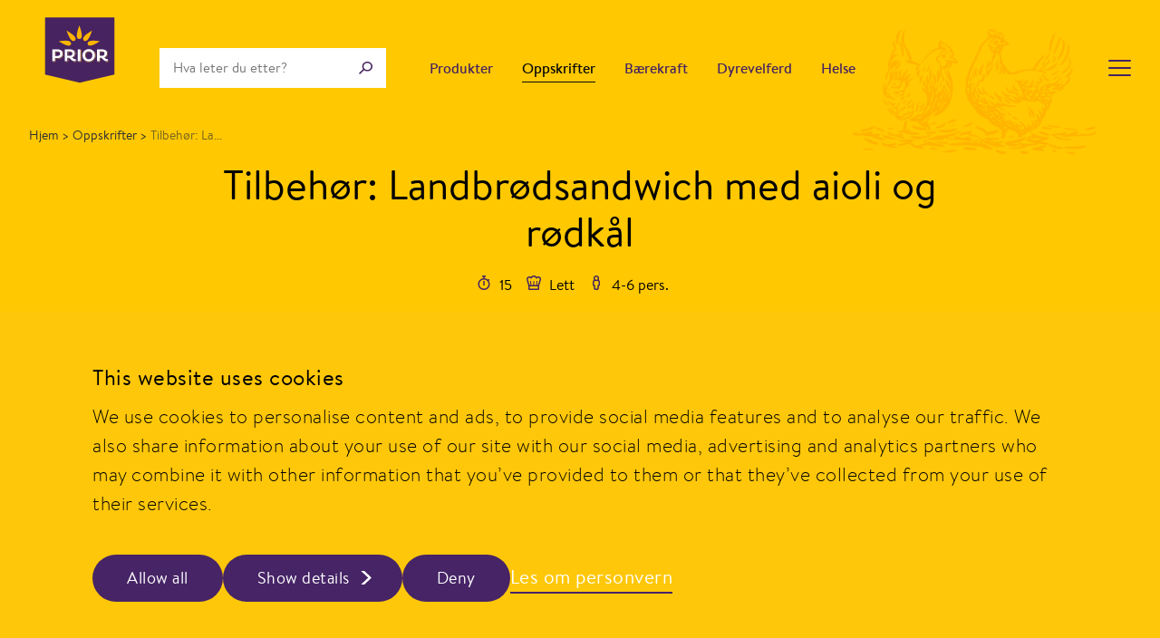

--- FILE ---
content_type: text/html; charset=UTF-8
request_url: https://www.prior.no/oppskrifter/deilig-tilbehor-til-kalkunen-landbrod
body_size: 13269
content:
<!DOCTYPE html>
<html lang="nb-NO">
    <head>
        <meta charset="UTF-8">
        <meta http-equiv="X-UA-Compatible" content="IE=edge">
        <meta http-equiv="Content-type" content="text/html; charset=UTF-8">
        <meta name="viewport" content="width=device-width, initial-scale=1.0">
        <meta name="theme-color" content="#000">
                    <script id="Cookiebot" src="https://consent.cookiebot.com/uc.js" data-cbid="d969cd53-4e6f-41ca-9900-c2ce76825145" data-blockingmode="auto" type="text/javascript"></script>
                <link rel="apple-touch-icon" sizes="180x180" href="/dist/images/icons/xapple-touch-icon.png.pagespeed.ic.-xFnXvRV8f.webp">
        <link rel="icon" type="image/png" sizes="512x512" href="/dist/images/icons/xweb-app-manifest-512x512.png.pagespeed.ic.LK_5dlbHCC.webp">
        <link rel="icon" type="image/png" sizes="192x192" href="/dist/images/icons/xweb-app-manifest-192x192.png.pagespeed.ic.Hkkz8CF81D.webp">
        <link rel="icon" type="image/png" sizes="48x48" href="/dist/images/icons/favicon">
        <link rel="icon" type="image/png" sizes="96x96" href="/dist/images/icons/xfavicon-96x96.png.pagespeed.ic.FmMnO4f7oN.webp">
        <link rel="manifest" href="/dist/images/icons/site.webmanifest">

        <link rel="preconnect" href="https://www.google.com">
        <link rel="preconnect" href="https://www.gstatic.com" crossorigin>

        
                                            <title>Tilbehør: Landbrødsandwich med aioli og rødkål | PRIOR</title>
<script data-cookieconsent="ignore">dataLayer=[];(function(w,d,s,l,i){w[l]=w[l]||[];w[l].push({'gtm.start':new Date().getTime(),event:'gtm.js'});var f=d.getElementsByTagName(s)[0],j=d.createElement(s),dl=l!='dataLayer'?'&l='+l:'';j.async=true;j.src='https://www.googletagmanager.com/gtm.js?id='+i+dl+'';f.parentNode.insertBefore(j,f);})(window,document,'script','dataLayer','GTM-M8QZZ76');</script>
<script type="text/plain" data-cookieconsent="statistics">!function(f,b,e,v,n,t,s){if(f.fbq)return;n=f.fbq=function(){n.callMethod?
n.callMethod.apply(n,arguments):n.queue.push(arguments)};if(!f._fbq)f._fbq=n;
n.push=n;n.loaded=!0;n.version='2.0';n.queue=[];t=b.createElement(e);t.async=!0;
t.src=v;s=b.getElementsByTagName(e)[0];s.parentNode.insertBefore(t,s)}(window,
document,'script','https://connect.facebook.net/en_US/fbevents.js');
fbq('init', '1524916281135811');
fbq('track', 'PageView');
</script><meta name="generator" content="SEOmatic">
<meta name="keywords" content="bonde,bonden,prior,mat,oppskrift,kylling,egg,kalkun">
<meta name="description" content="Deilig tilbehør til kalkunen og annet lyst kjøtt. Prøv dette tilbehøret av landbrødsandwich med aioli og rødkål i en porchettastyle.">
<meta name="referrer" content="no-referrer-when-downgrade">
<meta name="robots" content="all">
<meta content="nb_NO" property="og:locale">
<meta content="PRIOR" property="og:site_name">
<meta content="website" property="og:type">
<meta content="https://www.prior.no/oppskrifter/deilig-tilbehor-til-kalkunen-landbrod" property="og:url">
<meta content="Tilbehør: Landbrødsandwich med aioli og rødkål" property="og:title">
<meta content="Deilig tilbehør til kalkunen og annet lyst kjøtt. Prøv dette tilbehøret av landbrødsandwich med aioli og rødkål i en porchettastyle." property="og:description">
<meta content="https://www.prior.no/assets/images/_1200x630_crop_center-center_82_none/Sandwich-som-tilbehor-til-kalkunlarstek-v2-16-9-no028617.jpg?mtime=1692622344" property="og:image">
<meta content="1200" property="og:image:width">
<meta content="630" property="og:image:height">
<meta content="PRIOR" property="og:image:alt">
<meta name="twitter:card" content="summary_large_image">
<meta name="twitter:creator" content="@">
<meta name="twitter:title" content="Tilbehør: Landbrødsandwich med aioli og rødkål">
<meta name="twitter:description" content="Deilig tilbehør til kalkunen og annet lyst kjøtt. Prøv dette tilbehøret av landbrødsandwich med aioli og rødkål i en porchettastyle.">
<meta name="twitter:image" content="https://www.prior.no/assets/images/_800x418_crop_center-center_82_none/Sandwich-som-tilbehor-til-kalkunlarstek-v2-16-9-no028617.jpg?mtime=1692622344">
<meta name="twitter:image:width" content="800">
<meta name="twitter:image:height" content="418">
<meta name="twitter:image:alt" content="PRIOR">
<link href="https://www.prior.no/oppskrifter/deilig-tilbehor-til-kalkunen-landbrod" rel="canonical">
<link href="https://www.prior.no/" rel="home">
<link type="text/plain" href="https://www.prior.no/humans.txt" rel="author">
<link href="/dist/css/A.app.css,qv=1765527209.pagespeed.cf.hMURSsYVm4.css" rel="stylesheet">
<script src="/dist/js/jquery.min.js,qv=499162500.pagespeed.jm.vSq_cOaZon.js" defer="defer"></script>
<script src="/dist/js/vue.min.js,qv=499162500.pagespeed.jm.5m4l6J-mrv.js"></script>
<script src="/dist/js/lazysizes.min.js,qv=499162500.pagespeed.jm.x1IiqDdGLB.js" defer="defer"></script>
<script src="/dist/js/slick.min.js,qv=1507052387.pagespeed.jm.7-LcV797cx.js" defer="defer"></script></head>
        
                            <body class="content-type-recipe"><noscript><iframe src="https://www.googletagmanager.com/ns.html?id=GTM-M8QZZ76" height="0" width="0" style="display:none;visibility:hidden"></iframe></noscript>
        
        
        <div id="content-wrapper">

                            			    				    				                
            <header class=" sticky ">
                <div class="grid-x">
			        <div class="cell small-12">
                                        <div class="header-navigation-container absolute-header">
	<nav class="grid-container header-navigation">
		<div class="grid-x grid-margin-x align-middle group">

			<div class="cell auto large-shrink">
									<a class="header-logo" href="/" aria-label="Til forsiden" tabindex="0">
						<img src="https://www.prior.no/assets/images/PRIOR_logo_med_gul_bakgrunn_uten_Matglede_no034299_2024-11-20-132009_myyi.svg" alt="PRIOR logo med gul bakgrunn ">
					</a>
							</div>

			<div class="cell shrink">
				<form class="header-search" action="/search" autocomplete="off">
					<input aria-label="Søk" type="text" name="q" placeholder="Hva leter du etter?" value="">
					<button type="submit" aria-label="gjenomfør søk">
						<svg xmlns="http://www.w3.org/2000/svg" width="15" height="14">
    <path fill="#000000" fill-rule="nonzero" d="M9.316531 9.1782001c-2.282832 0-4.133433-1.730198-4.133433-3.8645053 0-2.1343074 1.850601-3.8645053 4.133433-3.8645053 2.282831 0 4.133432 1.7301979 4.133432 3.8645053 0 2.1343073-1.850601 3.8645053-4.133432 3.8645053zm-4.677965-.8458892L.003598 12.9672785l1.0335 1.0335003 4.620699-4.6206984c.988631.7783451 2.265105 1.2473092 3.658734 1.2473092C12.455424 10.6273896 15 8.2483674 15 5.3136948 15 2.3790222 12.455424 0 9.316531 0c-3.138894 0-5.68347 2.3790222-5.68347 5.3136948 0 1.1212061.371422 2.1613061 1.005505 3.0186161z"/>
</svg>

					</button>
				</form>
			</div>

							<div class="cell auto show-for-large grid-x">
					<ul class="header-nav-main cell xxlarge-8">
													<li>
								<a href="https://www.prior.no/produkter" aria-label="Produkter" tabindex="0">
																		Produkter</a>
							</li>
													<li class="active">
								<a href="https://www.prior.no/oppskrifter" aria-label="Oppskrifter" tabindex="0">
																		Oppskrifter</a>
							</li>
													<li>
								<a href="https://www.prior.no/barekraft" aria-label="Bærekraft" tabindex="0">
																		Bærekraft</a>
							</li>
													<li>
								<a href="https://www.prior.no/dyrevelferd" aria-label="Dyrevelferd" tabindex="0">
																		Dyrevelferd</a>
							</li>
													<li>
								<a href="https://www.prior.no/helse" aria-label="Helse" tabindex="0">
																		Helse</a>
							</li>
											</ul>
				</div>
			
			
			<div class="cell shrink">
				<a href="#" class="mobile-menu-button float-right">
					<span></span>
				</a>
			</div>

		</div>

		<div class="mobile-menu">
			<div class="grid-x grid-padding-x grid-padding-y">

									<div class="cell small-12 hide-for-large">
						<ul class="header-nav-main">
															<li>
									<a href="https://www.prior.no/produkter" aria-label="Produkter" tabindex="0">
																				Produkter</a>
								</li>
															<li class="active">
									<a href="https://www.prior.no/oppskrifter" aria-label="Oppskrifter" tabindex="0">
																				Oppskrifter</a>
								</li>
															<li>
									<a href="https://www.prior.no/barekraft" aria-label="Bærekraft" tabindex="0">
																				Bærekraft</a>
								</li>
															<li>
									<a href="https://www.prior.no/dyrevelferd" aria-label="Dyrevelferd" tabindex="0">
																				Dyrevelferd</a>
								</li>
															<li>
									<a href="https://www.prior.no/helse" aria-label="Helse" tabindex="0">
																				Helse</a>
								</li>
													</ul>
					</div>
				
									<div class="cell small-12">
						<ul class="header-nav-sub">
															<li>
									<a href="https://www.prior.no/om-oss" aria-label="Om oss" tabindex="0">Om oss</a>
								</li>
															<li>
									<a href="https://www.prior.no/kontakt" aria-label="Kontakt" tabindex="0">Kontakt</a>
								</li>
															<li>
									<a href="https://www.prior.no/artikkel/personvern" aria-label="Personvern" tabindex="0">Personvern</a>
								</li>
															<li>
									<a href="https://www.prior.no/artikkel/prior-pluss" aria-label="PRIOR Pluss" tabindex="0">PRIOR Pluss</a>
								</li>
															<li>
									<a href="https://www.prior.no/jobb-i-prior" aria-label="Jobb i PRIOR" tabindex="0">Jobb i PRIOR</a>
								</li>
													</ul>
					</div>
							</div>
		</div>

					<div class="nav-breadcrumbs">
				<ul>
					<li><a href="/" tabindex="0">Hjem </a>></li>
											<li><a href="/oppskrifter" tabindex="0"> Oppskrifter </a> ></li>
										<li>Tilbehør: La...</li>
				</ul>
			</div>
			</nav>
</div>
                                        </div>
                </div>
            </header>
            <div class="top-gray-overlay"></div>

            <main class="relative main-content   ">
                <div class="grid-x">
			        <div class="cell small-12">
                    
    <div class="grid-x grid-container">


        <div class="cell small-12 xlarge-8 xlarge-offset-2">

            <!-- HEADER -->
            <div class="simple-header">

                <div class="simple-header-content">

                    
                    <div class="simple-header-title">
                        <h1>Tilbehør: Landbrødsandwich med aioli og rødkål</h1>
                    </div>

                                            <p class="recipe-quick-info m-0">
                            <span class="mr-1 mt-1">
                            <svg aria-hidden="true" focusable="false" data-prefix="far" data-icon="stopwatch" class="svg-inline--fa fa-stopwatch fa-w-14" xmlns="http://www.w3.org/2000/svg" viewBox="0 0 448 512"><path fill="currentColor" d="M393.9 184l22.6-22.6c4.7-4.7 4.7-12.3 0-17l-17-17c-4.7-4.7-12.3-4.7-17 0l-20.7 20.7c-31.1-27.5-70.4-45.9-113.8-50.8V48h28c6.6 0 12-5.4 12-12V12c0-6.6-5.4-12-12-12H172c-6.6 0-12 5.4-12 12v24c0 6.6 5.4 12 12 12h28v49.4C96.4 109.3 16 197.2 16 304c0 114.9 93.1 208 208 208s208-93.1 208-208c0-44.7-14.1-86.1-38.1-120zM224 464c-88.4 0-160-71.6-160-160s71.6-160 160-160 160 71.6 160 160-71.6 160-160 160zm12-112h-24c-6.6 0-12-5.4-12-12V204c0-6.6 5.4-12 12-12h24c6.6 0 12 5.4 12 12v136c0 6.6-5.4 12-12 12z"></path></svg>
                            15</span>
                            <span class="mr-1 mt-1">
                            <svg aria-hidden="true" focusable="false" data-prefix="far" data-icon="hat-chef" class="svg-inline--fa fa-hat-chef fa-w-16" xmlns="http://www.w3.org/2000/svg" viewBox="0 0 512 512"><path fill="currentColor" d="M416 32a95.17 95.17 0 0 0-57.73 19.74C334.93 20.5 298 0 256 0s-78.93 20.5-102.27 51.74A95.56 95.56 0 0 0 0 128c0 41.74 64 224 64 224v128a32 32 0 0 0 32 32h320a32 32 0 0 0 32-32V352s64-182.26 64-224a96 96 0 0 0-96-96zM112 464v-80h288v80zm290.74-128h-29.55L384 201.25a8 8 0 0 0-7.33-8.61l-16-1.28h-.65a8 8 0 0 0-8 7.37l-11 137.3h-69.68V200a8 8 0 0 0-8-8h-16a8 8 0 0 0-8 8v136h-68.42l-11-137.3a8 8 0 0 0-8-7.37h-.65l-16 1.28a8 8 0 0 0-7.33 8.61L138.81 336h-29.55C80 252.78 48.46 149.34 48 128a47.57 47.57 0 0 1 76.72-38l38.52 29.22 28.94-38.73C207.6 59.84 230.86 48 256 48s48.4 11.84 63.82 32.47l28.94 38.73L387.28 90A47.57 47.57 0 0 1 464 127.92c-.46 21.42-32 124.86-61.26 208.08z"></path></svg>
                            Lett</span>
                            <span class="mr-1 mt-1">
                            <svg aria-hidden="true" focusable="false" data-prefix="far" data-icon="male" class="svg-inline--fa fa-male fa-w-8" xmlns="http://www.w3.org/2000/svg" viewBox="0 0 256 512"><path fill="currentColor" d="M211.421 155.079C221.892 139.273 228 120.338 228 100 228 44.86 183.14 0 128 0S28 44.86 28 100c0 20.338 6.108 39.273 16.579 55.079C18.005 169.985 0 198.424 0 231v89c0 26.039 15.629 48.494 38 58.479V448c0 35.29 28.71 64 64 64h52c35.29 0 64-28.71 64-64v-69.521c22.371-9.984 38-32.44 38-58.479v-89c0-32.576-18.005-61.015-44.579-75.921zM128 48c28.719 0 52 23.281 52 52s-23.281 52-52 52-52-23.281-52-52 23.281-52 52-52zm80 272c0 8.8-7.2 16-16 16h-22v112c0 8.837-7.163 16-16 16h-52c-8.837 0-16-7.163-16-16V336H64c-8.837 0-16-7.163-16-16v-89c0-19.793 15.074-39 40.818-39 24.961 10.671 53.4 10.672 78.364 0 25.37 0 40.818 18.885 40.818 39v89z"></path></svg>
                            4-6 pers.</span>
                        </p>
                    

                    <div class="simple-header-image">
                                                                                    <div class="simple-header-image-background">
                                    <img src="https://www.prior.no/assets/images/Sandwich-som-tilbehor-til-kalkunlarstek-v2-16-9-no028617.jpg" alt="Sandwich som tilbehør til kalkun"/>
                                </div>
                                                                        </div>
                </div>

            </div>

            <!-- CONTENT -->
            <div class="recipe-content">

                <div class="grid-x  ">

                    <!-- MAIN -->

                    
                    <div class="cell small-12 large-7  mt-16">
                                                                                    <div class="medium recipe-intro">
                                    <p>Deilig tilbehør til kalkunen og annet lyst kjøtt. Prøv dette tilbehøret av landbrødsandwich med aioli og rødkål i en porchettastyle.</p>
                                </div>
                                                                                        <div class="share-recipe">
                                    
<div class="print-share-block">

	<div class="grid-x grid-padding-x align-middle ">
					<div class="cell shrink">
				<div class="print-share-item align-center-left" onclick="printPage('/nortura/render-pdf?entryId=1161113&amp;type=recipe')" tabindex="0">
					<span class="print-share-icon print align-center-center">
						<svg xmlns="http://www.w3.org/2000/svg" viewBox="0 0 19 18"><path d="M12.5,18h-6A1.5,1.5,0,0,1,5,16.5V15H1.5A1.5,1.5,0,0,1,0,13.5v-4a.5.5,0,1,1,1,0v4a.5.5,0,0,0,.5.5H5v-.5A1.5,1.5,0,0,1,6.5,12h6A1.5,1.5,0,0,1,14,13.5V14h3.5a.5.5,0,0,0,.5-.5v-6a.5.5,0,0,0-.5-.5H14V6h3.5A1.5,1.5,0,0,1,19,7.5v6A1.5,1.5,0,0,1,17.5,15H14v1.5A1.5,1.5,0,0,1,12.5,18Zm-6-5a.5.5,0,0,0-.5.5v3a.5.5,0,0,0,.5.5h6a.5.5,0,0,0,.5-.5v-3a.5.5,0,0,0-.5-.5Zm6-3h-6A1.5,1.5,0,0,1,5,8.5V7H.5a.5.5,0,1,1,0-1H5V1.5A1.5,1.5,0,0,1,6.5,0h6A1.5,1.5,0,0,1,14,1.5v7A1.5,1.5,0,0,1,12.5,10Zm-6-9a.5.5,0,0,0-.5.5v7a.5.5,0,0,0,.5.5h6a.5.5,0,0,0,.5-.5v-7a.5.5,0,0,0-.5-.5Z" fill="#fff"/></svg>					</span>
					Skriv ut
				</div>
			</div>

		
					<div class="cell shrink">
				<a class="print-share-item grid-x align-middle justify-content-center" href="/nortura/pdf?entryId=1161113&amp;type=recipe&amp;download">
					<span class="print-share-icon pdf align-center-center">
					<svg id="Layer_1" data-name="Layer 1" xmlns="http://www.w3.org/2000/svg" viewBox="0 0 13 17"><title>SavePdfIcon</title><path class="cls-1" d="M7.59,0H1A1.37,1.37,0,0,0,0,1V16a1.37,1.37,0,0,0,1,1H12a1.37,1.37,0,0,0,1-1V5.57ZM8,2l4,4H8Zm4,14H1V1H7V7h5Z"/></svg>											</span>
					Lagre PDF
				</a>
			</div>
		
					<div class="cell shrink" style="position: relative">
				<a class="print-share-item open-shareable grid-x align-middle justify-content-center" href="#">
					<span class="print-share-icon share align-center-center">
					<svg xmlns="http://www.w3.org/2000/svg" viewBox="0 0 13 18"><path d="M1,18a1,1,0,0,1-1-1V7A1,1,0,0,1,1,6H2V7H1V17H12V7H11V6h1a1,1,0,0,1,1,1V17a1,1,0,0,1-1,1Zm6-7H6V1.949L3.569,4.38l-.707-.707L6.536,0,10.2,3.664l-.707.706L7,1.879V11H7Z" fill="#fff"/></svg>											</span>
					Del artikkel
				</a>

				<div class="share-pop-up">
					<a class="share-link" onclick="javascript:open('https://www.facebook.com/sharer/sharer.php?u=https%3A%2F%2Fwww.prior.no%2Foppskrifter%2Fdeilig-tilbehor-til-kalkunen-landbrod', 'popup-example','toolbar=no,location=no,status=no,menubar=no,scrollbars=yes,height=400,width=500,resizabl=yes')">
						<img src="/dist/images/facebook.svg" aria-hidden="true" alt="Facebook ikon">
						Facebook
					</a>
					<a class="share-link" onclick="javascript:open('https://twitter.com/intent/tweet?text=https%3A%2F%2Fwww.prior.no%2Foppskrifter%2Fdeilig-tilbehor-til-kalkunen-landbrod', 'popup-example', 'toolbar=no,location=no,status=no,menubar=no,scrollbars=yes,height=400,width=500,resizabl=yes')">
						<img src="/dist/images/dark-twitter-icon.svg" aria-hidden="true" alt="Twitter ikon">
						Twitter
					</a>
				</div>
			</div>
		

	</div>

	
			<div class='rating' data-value="0">
    <div class='rating-flex'>
        <div class='rating-buttons'>
                            <button class='star star-5 ' data-value="5">
                    <svg width='25' height='25' viewBox='0 0 33 33' xmlns='http://www.w3.org/2000/svg'><path d='M17.0919 25.4549L16.8335 25.299L16.5751 25.4549L7.39263 30.9971L9.82942 20.5516L9.89798 20.2577L9.66988 20.0601L1.55658 13.0315L12.2393 12.1252L12.5397 12.0997L12.6574 11.8221L16.8335 1.9688L21.0096 11.8221L21.1273 12.0997L21.4277 12.1252L32.1104 13.0315L23.9971 20.0601L23.769 20.2577L23.8376 20.5516L26.2744 30.9971L17.0919 25.4549Z' stroke='#472360'></path></svg>
                </button>
                            <button class='star star-4 ' data-value="4">
                    <svg width='25' height='25' viewBox='0 0 33 33' xmlns='http://www.w3.org/2000/svg'><path d='M17.0919 25.4549L16.8335 25.299L16.5751 25.4549L7.39263 30.9971L9.82942 20.5516L9.89798 20.2577L9.66988 20.0601L1.55658 13.0315L12.2393 12.1252L12.5397 12.0997L12.6574 11.8221L16.8335 1.9688L21.0096 11.8221L21.1273 12.0997L21.4277 12.1252L32.1104 13.0315L23.9971 20.0601L23.769 20.2577L23.8376 20.5516L26.2744 30.9971L17.0919 25.4549Z' stroke='#472360'></path></svg>
                </button>
                            <button class='star star-3 ' data-value="3">
                    <svg width='25' height='25' viewBox='0 0 33 33' xmlns='http://www.w3.org/2000/svg'><path d='M17.0919 25.4549L16.8335 25.299L16.5751 25.4549L7.39263 30.9971L9.82942 20.5516L9.89798 20.2577L9.66988 20.0601L1.55658 13.0315L12.2393 12.1252L12.5397 12.0997L12.6574 11.8221L16.8335 1.9688L21.0096 11.8221L21.1273 12.0997L21.4277 12.1252L32.1104 13.0315L23.9971 20.0601L23.769 20.2577L23.8376 20.5516L26.2744 30.9971L17.0919 25.4549Z' stroke='#472360'></path></svg>
                </button>
                            <button class='star star-2 ' data-value="2">
                    <svg width='25' height='25' viewBox='0 0 33 33' xmlns='http://www.w3.org/2000/svg'><path d='M17.0919 25.4549L16.8335 25.299L16.5751 25.4549L7.39263 30.9971L9.82942 20.5516L9.89798 20.2577L9.66988 20.0601L1.55658 13.0315L12.2393 12.1252L12.5397 12.0997L12.6574 11.8221L16.8335 1.9688L21.0096 11.8221L21.1273 12.0997L21.4277 12.1252L32.1104 13.0315L23.9971 20.0601L23.769 20.2577L23.8376 20.5516L26.2744 30.9971L17.0919 25.4549Z' stroke='#472360'></path></svg>
                </button>
                            <button class='star star-1 ' data-value="1">
                    <svg width='25' height='25' viewBox='0 0 33 33' xmlns='http://www.w3.org/2000/svg'><path d='M17.0919 25.4549L16.8335 25.299L16.5751 25.4549L7.39263 30.9971L9.82942 20.5516L9.89798 20.2577L9.66988 20.0601L1.55658 13.0315L12.2393 12.1252L12.5397 12.0997L12.6574 11.8221L16.8335 1.9688L21.0096 11.8221L21.1273 12.0997L21.4277 12.1252L32.1104 13.0315L23.9971 20.0601L23.769 20.2577L23.8376 20.5516L26.2744 30.9971L17.0919 25.4549Z' stroke='#472360'></path></svg>
                </button>
                    </div>

        <span class='rating-number'>
            (<span>0</span>)
        </span>
    </div>

    <div class='rating-confirm'>
        <button id='rating-submit' class='button more-button'>
            Bekreft stemme
        </button>
    </div>
</div>


<script>
    let existingRatings = JSON.parse(localStorage.getItem('user-recipie-ratings')) || [];
    let ratingDiv = document.querySelector('.rating')

    existingRatings.filter((elem) => {
        if(elem.id === 1161113) {
            ratingDiv.classList.add('voting-disabled');
        }
    });

    let rating = 0;
    let ratingStars  = ratingDiv.querySelectorAll('.star');
    let ratingButton = document.getElementById('rating-submit');

    ratingButton.addEventListener('click', submitRating, false);

    async function submitRating(e) {
        e.preventDefault();

        e.currentTarget.disabled='disabled';

        let ratingData = {
            id: 1161113,
            value: ratingDiv.dataset.value
        };

        existingRatings.push(ratingData);
        localStorage.setItem('user-recipie-ratings', JSON.stringify(existingRatings));

        const url = '/actions/nortura/ratings/update-rating';
        const response = await fetch(url, {
            method: 'POST',
            headers: {
                'Content-Type': 'application/json'
            },
            body: JSON.stringify(ratingData)
        })

        let newRating = await response.json();

        ratingDiv.dataset.value = newRating;

        // Update active class state
        ratingStars.forEach(star => {
            star.classList.remove('active');
        })
        ratingDiv.querySelector('.star-' + newRating).classList.add('active');

        e.target.style.setProperty('display', 'none');

        let votesNum = ratingDiv.querySelector('.rating-number > span');
        votesNum.textContent = new Number(votesNum.textContent) + 1;
    }
</script>
	</div>

                                </div>
                                                    
                        

                        <div id="recipe-description" class="recipe-matrix">

                            
                    <div class="step-header">
                        <h2 class="step-number">1</h2>
                                                    <h3 class="step-title">Slik gjør du:</h3>
                                            </div>
                    
                

                                                            <div class="step-text">
                        					<p>Finsnitt rødkål, rødløk og reddiker.<br/></p>
<p>Ha det i en bolle og tilsett honning, sesamfrø, eddik, olje og finhakkede urter. </p>
<p>Smak til med salt og pepper.<br/></p>
                    </div>
                

                    
                    <div class="step-header">
                        <h2 class="step-number">2</h2>
                                                    <h3 class="step-title">Slik serveres retten:</h3>
                                            </div>
                    
                

                                                            <div class="step-text">
                        					<p>Server som en sandwich sammen med aioli og rødkålen med hvitt kjøtt.</p>
<p>Vel bekomme hilsen PRIOR!</p>
<p> </p>
                    </div>
                

        
    
</div>
                    </div>
                                            <!-- SIDEMENU -->
<aside class="cell small-12 large-3 small-offset-0 large-offset-1  mt-16">

    
            <div class="recipe-sidebar">
            <div id="ingredients-list" class="ingredients">
                <h2 class="light">Ingredienser</h2>
                <table>
                                                                <thead>
                        <tr>
                            <td colspan="3">
                                Du trenger:
                            </td>
                        </tr>
                        </thead>
                        <tbody>
                        
                            <tr>
                                <td>Landbrød</td>
                                <td>1  stk</td>
                            </tr>
                                                    
                            <tr>
                                <td>Aioli</td>
                                <td>1,5  dl</td>
                            </tr>
                                                    
                            <tr>
                                <td>Rødkål</td>
                                <td>100  g</td>
                            </tr>
                                                    
                            <tr>
                                <td>Rødløk</td>
                                <td>1  stk</td>
                            </tr>
                                                    
                            <tr>
                                <td>Reddik</td>
                                <td>1  pk</td>
                            </tr>
                                                    
                            <tr>
                                <td>Honning</td>
                                <td>1  ss</td>
                            </tr>
                                                    
                            <tr>
                                <td>Sesamfrø</td>
                                <td>2  ss</td>
                            </tr>
                                                    
                            <tr>
                                <td>Eplesidereddik</td>
                                <td>2  ss</td>
                            </tr>
                                                    
                            <tr>
                                <td>Olivenolje</td>
                                <td>2  ss</td>
                            </tr>
                                                    
                            <tr>
                                <td>Bladpersille</td>
                                <td>1  neve</td>
                            </tr>
                                                    
                            <tr>
                                <td>Koriander</td>
                                <td>1  neve</td>
                            </tr>
                                                                            </tbody>

                                    </table>
            </div>
        </div>
        <div class="recipe-sidebar">
            <div id="ingredients-list" class="ingredients">
                <h2 class="light">Allergener</h2>
                                                                                                                                                                                                
                <table>
                                   <tr><td><em>Gluten</em></td></tr>
                                   <tr><td><em>Egg</em></td></tr>
                                </table>

            </div>
        </div>
    
</aside>                    
                </div>

            </div>

        </div>
                <!-- MATRIX -->
        <div class="cell small-12 mt-16">
            	

				

		<section id="section-1181973" class="grid-container page-section    p-0 mb-0 ">
						
			<div class="grid-container">

				
				<div class="grid-x grid-margin-x justify-content-center">
											<div class="cell section-title">
							<h2 class="h4">Se flere oppskrifter</h2>
															<span class="dots"></span>
													</div>
					
					
	                						
        
        <div class="cell medium-12 small-12 large-12 grid-x align-top-left  group keep-together flex-direction-column">
            

				
		
			
	

	
	
	
		
				
				
					
				
			



			
	


				<div class="medium-articles grid-margin-x grid-x">
																						<a href="https://www.prior.no/oppskrifter/urtekrydret-kalkun-lårstek-med-rotgrønnsaker-og-småpoteter" class="cell large-3 medium-4 small-12 article-blocks medium-article grid-y" aria-label="Urtekrydret kalkun lårstek med rotgrønnsaker og småpoteter">
																							<picture>
								<img class="lazyload medium-article-image" alt="Kalkun lårstek" data-srcset="/imager/images/oppskrifter/1711405/Kalkun-lårstek_e766b3c1df8fc45dabf01a3a4d92fde0.webp 400w, /imager/images/oppskrifter/1711405/Kalkun-lårstek_e9dc0de91c12bfaf454ecb34b5b34daa.webp 1000w, /imager/images/oppskrifter/1711405/Kalkun-lårstek_6439e647a38ed5b4d852739476ebaac9.webp 1600w" data-src="https://www.prior.no/assets/images/oppskrifter/_mediumArticle/1711405/Kalkun-lårstek.jpg" src="data:image/svg+xml;charset=utf-8,%3Csvg%20xmlns%3D%27http%3A%2F%2Fwww.w3.org%2F2000%2Fsvg%27%20width%3D%271%27%20height%3D%271%27%20style%3D%27background%3Atransparent%27%2F%3E"/>
								</picture>
														<div class="article-intro">
								<h2>Urtekrydret kalkun lårstek med rotgrønnsaker og småpoteter</h2>
								<div>
								
																																				<p class="recipe-quick-info m-0">
											<span class="mr-05"><svg aria-hidden="true" focusable="false" data-prefix="far" data-icon="stopwatch" class="svg-inline--fa fa-stopwatch fa-w-14" xmlns="http://www.w3.org/2000/svg" viewBox="0 0 448 512"><path fill="currentColor" d="M393.9 184l22.6-22.6c4.7-4.7 4.7-12.3 0-17l-17-17c-4.7-4.7-12.3-4.7-17 0l-20.7 20.7c-31.1-27.5-70.4-45.9-113.8-50.8V48h28c6.6 0 12-5.4 12-12V12c0-6.6-5.4-12-12-12H172c-6.6 0-12 5.4-12 12v24c0 6.6 5.4 12 12 12h28v49.4C96.4 109.3 16 197.2 16 304c0 114.9 93.1 208 208 208s208-93.1 208-208c0-44.7-14.1-86.1-38.1-120zM224 464c-88.4 0-160-71.6-160-160s71.6-160 160-160 160 71.6 160 160-71.6 160-160 160zm12-112h-24c-6.6 0-12-5.4-12-12V204c0-6.6 5.4-12 12-12h24c6.6 0 12 5.4 12 12v136c0 6.6-5.4 12-12 12z"></path></svg>ca. 60 minutter</span>
											<span class="mr-05"><svg aria-hidden="true" focusable="false" data-prefix="far" data-icon="hat-chef" class="svg-inline--fa fa-hat-chef fa-w-16" xmlns="http://www.w3.org/2000/svg" viewBox="0 0 512 512"><path fill="currentColor" d="M416 32a95.17 95.17 0 0 0-57.73 19.74C334.93 20.5 298 0 256 0s-78.93 20.5-102.27 51.74A95.56 95.56 0 0 0 0 128c0 41.74 64 224 64 224v128a32 32 0 0 0 32 32h320a32 32 0 0 0 32-32V352s64-182.26 64-224a96 96 0 0 0-96-96zM112 464v-80h288v80zm290.74-128h-29.55L384 201.25a8 8 0 0 0-7.33-8.61l-16-1.28h-.65a8 8 0 0 0-8 7.37l-11 137.3h-69.68V200a8 8 0 0 0-8-8h-16a8 8 0 0 0-8 8v136h-68.42l-11-137.3a8 8 0 0 0-8-7.37h-.65l-16 1.28a8 8 0 0 0-7.33 8.61L138.81 336h-29.55C80 252.78 48.46 149.34 48 128a47.57 47.57 0 0 1 76.72-38l38.52 29.22 28.94-38.73C207.6 59.84 230.86 48 256 48s48.4 11.84 63.82 32.47l28.94 38.73L387.28 90A47.57 47.57 0 0 1 464 127.92c-.46 21.42-32 124.86-61.26 208.08z"></path></svg>Lett</span>
											<span class=""><svg aria-hidden="true" focusable="false" data-prefix="far" data-icon="male" class="svg-inline--fa fa-male fa-w-8" xmlns="http://www.w3.org/2000/svg" viewBox="0 0 256 512"><path fill="currentColor" d="M211.421 155.079C221.892 139.273 228 120.338 228 100 228 44.86 183.14 0 128 0S28 44.86 28 100c0 20.338 6.108 39.273 16.579 55.079C18.005 169.985 0 198.424 0 231v89c0 26.039 15.629 48.494 38 58.479V448c0 35.29 28.71 64 64 64h52c35.29 0 64-28.71 64-64v-69.521c22.371-9.984 38-32.44 38-58.479v-89c0-32.576-18.005-61.015-44.579-75.921zM128 48c28.719 0 52 23.281 52 52s-23.281 52-52 52-52-23.281-52-52 23.281-52 52-52zm80 272c0 8.8-7.2 16-16 16h-22v112c0 8.837-7.163 16-16 16h-52c-8.837 0-16-7.163-16-16V336H64c-8.837 0-16-7.163-16-16v-89c0-19.793 15.074-39 40.818-39 24.961 10.671 53.4 10.672 78.364 0 25.37 0 40.818 18.885 40.818 39v89z"></path></svg>4 pers.</span>
										</p>
																									</div>
							</div>
						</a>
																	<a href="https://www.prior.no/oppskrifter/kalkunfilet-med-potetmos" class="cell large-3 medium-4 small-12 article-blocks medium-article grid-y" aria-label="Kalkunfilet med potetmos og karamellisert rosenkål">
																							<picture>
								<img class="lazyload medium-article-image" alt="Slik lager du kalkunfilet med rosenkål og potetmos" data-srcset="/imager/images/1593739/kalkun.rosenkål.bredde_e766b3c1df8fc45dabf01a3a4d92fde0.webp 400w, /imager/images/1593739/kalkun.rosenkål.bredde_e9dc0de91c12bfaf454ecb34b5b34daa.webp 1000w, /imager/images/1593739/kalkun.rosenkål.bredde_6439e647a38ed5b4d852739476ebaac9.webp 1600w" data-src="https://www.prior.no/assets/images/_mediumArticle/kalkun.rosenkål.bredde.jpg" src="data:image/svg+xml;charset=utf-8,%3Csvg%20xmlns%3D%27http%3A%2F%2Fwww.w3.org%2F2000%2Fsvg%27%20width%3D%271%27%20height%3D%271%27%20style%3D%27background%3Atransparent%27%2F%3E"/>
								</picture>
														<div class="article-intro">
								<h2>Kalkunfilet med potetmos og karamellisert rosenkål</h2>
								<div>
								
																																				<p class="recipe-quick-info m-0">
											<span class="mr-05"><svg aria-hidden="true" focusable="false" data-prefix="far" data-icon="stopwatch" class="svg-inline--fa fa-stopwatch fa-w-14" xmlns="http://www.w3.org/2000/svg" viewBox="0 0 448 512"><path fill="currentColor" d="M393.9 184l22.6-22.6c4.7-4.7 4.7-12.3 0-17l-17-17c-4.7-4.7-12.3-4.7-17 0l-20.7 20.7c-31.1-27.5-70.4-45.9-113.8-50.8V48h28c6.6 0 12-5.4 12-12V12c0-6.6-5.4-12-12-12H172c-6.6 0-12 5.4-12 12v24c0 6.6 5.4 12 12 12h28v49.4C96.4 109.3 16 197.2 16 304c0 114.9 93.1 208 208 208s208-93.1 208-208c0-44.7-14.1-86.1-38.1-120zM224 464c-88.4 0-160-71.6-160-160s71.6-160 160-160 160 71.6 160 160-71.6 160-160 160zm12-112h-24c-6.6 0-12-5.4-12-12V204c0-6.6 5.4-12 12-12h24c6.6 0 12 5.4 12 12v136c0 6.6-5.4 12-12 12z"></path></svg>55</span>
											<span class="mr-05"><svg aria-hidden="true" focusable="false" data-prefix="far" data-icon="hat-chef" class="svg-inline--fa fa-hat-chef fa-w-16" xmlns="http://www.w3.org/2000/svg" viewBox="0 0 512 512"><path fill="currentColor" d="M416 32a95.17 95.17 0 0 0-57.73 19.74C334.93 20.5 298 0 256 0s-78.93 20.5-102.27 51.74A95.56 95.56 0 0 0 0 128c0 41.74 64 224 64 224v128a32 32 0 0 0 32 32h320a32 32 0 0 0 32-32V352s64-182.26 64-224a96 96 0 0 0-96-96zM112 464v-80h288v80zm290.74-128h-29.55L384 201.25a8 8 0 0 0-7.33-8.61l-16-1.28h-.65a8 8 0 0 0-8 7.37l-11 137.3h-69.68V200a8 8 0 0 0-8-8h-16a8 8 0 0 0-8 8v136h-68.42l-11-137.3a8 8 0 0 0-8-7.37h-.65l-16 1.28a8 8 0 0 0-7.33 8.61L138.81 336h-29.55C80 252.78 48.46 149.34 48 128a47.57 47.57 0 0 1 76.72-38l38.52 29.22 28.94-38.73C207.6 59.84 230.86 48 256 48s48.4 11.84 63.82 32.47l28.94 38.73L387.28 90A47.57 47.57 0 0 1 464 127.92c-.46 21.42-32 124.86-61.26 208.08z"></path></svg>Lett</span>
											<span class=""><svg aria-hidden="true" focusable="false" data-prefix="far" data-icon="male" class="svg-inline--fa fa-male fa-w-8" xmlns="http://www.w3.org/2000/svg" viewBox="0 0 256 512"><path fill="currentColor" d="M211.421 155.079C221.892 139.273 228 120.338 228 100 228 44.86 183.14 0 128 0S28 44.86 28 100c0 20.338 6.108 39.273 16.579 55.079C18.005 169.985 0 198.424 0 231v89c0 26.039 15.629 48.494 38 58.479V448c0 35.29 28.71 64 64 64h52c35.29 0 64-28.71 64-64v-69.521c22.371-9.984 38-32.44 38-58.479v-89c0-32.576-18.005-61.015-44.579-75.921zM128 48c28.719 0 52 23.281 52 52s-23.281 52-52 52-52-23.281-52-52 23.281-52 52-52zm80 272c0 8.8-7.2 16-16 16h-22v112c0 8.837-7.163 16-16 16h-52c-8.837 0-16-7.163-16-16V336H64c-8.837 0-16-7.163-16-16v-89c0-19.793 15.074-39 40.818-39 24.961 10.671 53.4 10.672 78.364 0 25.37 0 40.818 18.885 40.818 39v89z"></path></svg>3-4 pers.</span>
										</p>
																									</div>
							</div>
						</a>
																	<a href="https://www.prior.no/oppskrifter/helstekt-marinert-kalkunfilet" class="cell large-3 medium-4 small-12 article-blocks medium-article grid-y" aria-label="Helstekt marinert kalkunfilet med frisk sitrussalat med urter">
																							<picture>
								<img class="lazyload medium-article-image" alt="Slik lager du helstekt marinert kalkunfilet" data-srcset="/imager/images/1589807/kalkun.sitrus.bredde.ny_e766b3c1df8fc45dabf01a3a4d92fde0.webp 400w, /imager/images/1589807/kalkun.sitrus.bredde.ny_e9dc0de91c12bfaf454ecb34b5b34daa.webp 1000w, /imager/images/1589807/kalkun.sitrus.bredde.ny_6439e647a38ed5b4d852739476ebaac9.webp 1600w" data-src="https://www.prior.no/assets/images/_mediumArticle/kalkun.sitrus.bredde.ny.jpg" src="data:image/svg+xml;charset=utf-8,%3Csvg%20xmlns%3D%27http%3A%2F%2Fwww.w3.org%2F2000%2Fsvg%27%20width%3D%271%27%20height%3D%271%27%20style%3D%27background%3Atransparent%27%2F%3E"/>
								</picture>
														<div class="article-intro">
								<h2>Helstekt marinert kalkunfilet med frisk sitrussalat med urter</h2>
								<div>
								
																																				<p class="recipe-quick-info m-0">
											<span class="mr-05"><svg aria-hidden="true" focusable="false" data-prefix="far" data-icon="stopwatch" class="svg-inline--fa fa-stopwatch fa-w-14" xmlns="http://www.w3.org/2000/svg" viewBox="0 0 448 512"><path fill="currentColor" d="M393.9 184l22.6-22.6c4.7-4.7 4.7-12.3 0-17l-17-17c-4.7-4.7-12.3-4.7-17 0l-20.7 20.7c-31.1-27.5-70.4-45.9-113.8-50.8V48h28c6.6 0 12-5.4 12-12V12c0-6.6-5.4-12-12-12H172c-6.6 0-12 5.4-12 12v24c0 6.6 5.4 12 12 12h28v49.4C96.4 109.3 16 197.2 16 304c0 114.9 93.1 208 208 208s208-93.1 208-208c0-44.7-14.1-86.1-38.1-120zM224 464c-88.4 0-160-71.6-160-160s71.6-160 160-160 160 71.6 160 160-71.6 160-160 160zm12-112h-24c-6.6 0-12-5.4-12-12V204c0-6.6 5.4-12 12-12h24c6.6 0 12 5.4 12 12v136c0 6.6-5.4 12-12 12z"></path></svg>120</span>
											<span class="mr-05"><svg aria-hidden="true" focusable="false" data-prefix="far" data-icon="hat-chef" class="svg-inline--fa fa-hat-chef fa-w-16" xmlns="http://www.w3.org/2000/svg" viewBox="0 0 512 512"><path fill="currentColor" d="M416 32a95.17 95.17 0 0 0-57.73 19.74C334.93 20.5 298 0 256 0s-78.93 20.5-102.27 51.74A95.56 95.56 0 0 0 0 128c0 41.74 64 224 64 224v128a32 32 0 0 0 32 32h320a32 32 0 0 0 32-32V352s64-182.26 64-224a96 96 0 0 0-96-96zM112 464v-80h288v80zm290.74-128h-29.55L384 201.25a8 8 0 0 0-7.33-8.61l-16-1.28h-.65a8 8 0 0 0-8 7.37l-11 137.3h-69.68V200a8 8 0 0 0-8-8h-16a8 8 0 0 0-8 8v136h-68.42l-11-137.3a8 8 0 0 0-8-7.37h-.65l-16 1.28a8 8 0 0 0-7.33 8.61L138.81 336h-29.55C80 252.78 48.46 149.34 48 128a47.57 47.57 0 0 1 76.72-38l38.52 29.22 28.94-38.73C207.6 59.84 230.86 48 256 48s48.4 11.84 63.82 32.47l28.94 38.73L387.28 90A47.57 47.57 0 0 1 464 127.92c-.46 21.42-32 124.86-61.26 208.08z"></path></svg>Middels</span>
											<span class=""><svg aria-hidden="true" focusable="false" data-prefix="far" data-icon="male" class="svg-inline--fa fa-male fa-w-8" xmlns="http://www.w3.org/2000/svg" viewBox="0 0 256 512"><path fill="currentColor" d="M211.421 155.079C221.892 139.273 228 120.338 228 100 228 44.86 183.14 0 128 0S28 44.86 28 100c0 20.338 6.108 39.273 16.579 55.079C18.005 169.985 0 198.424 0 231v89c0 26.039 15.629 48.494 38 58.479V448c0 35.29 28.71 64 64 64h52c35.29 0 64-28.71 64-64v-69.521c22.371-9.984 38-32.44 38-58.479v-89c0-32.576-18.005-61.015-44.579-75.921zM128 48c28.719 0 52 23.281 52 52s-23.281 52-52 52-52-23.281-52-52 23.281-52 52-52zm80 272c0 8.8-7.2 16-16 16h-22v112c0 8.837-7.163 16-16 16h-52c-8.837 0-16-7.163-16-16V336H64c-8.837 0-16-7.163-16-16v-89c0-19.793 15.074-39 40.818-39 24.961 10.671 53.4 10.672 78.364 0 25.37 0 40.818 18.885 40.818 39v89z"></path></svg>4-5 pers.</span>
										</p>
																									</div>
							</div>
						</a>
																	<a href="https://www.prior.no/oppskrifter/deilig-tilbehor-til-kalkunen-hasselbackpoteter" class="cell large-3 medium-4 small-12 article-blocks medium-article grid-y" aria-label="Tilbehør: Hasselbackpoteter">
																							<picture>
								<img class="lazyload medium-article-image" alt="Hasselbackte poteter som tilbehor til kalkun v2 16 9 no028622 1" data-srcset="/imager/images/1164468/Hasselbackte-poteter-som-tilbehor-til-kalkun-v2-16-9-no028622-1_e766b3c1df8fc45dabf01a3a4d92fde0.webp 400w, /imager/images/1164468/Hasselbackte-poteter-som-tilbehor-til-kalkun-v2-16-9-no028622-1_e9dc0de91c12bfaf454ecb34b5b34daa.webp 1000w, /imager/images/1164468/Hasselbackte-poteter-som-tilbehor-til-kalkun-v2-16-9-no028622-1_6439e647a38ed5b4d852739476ebaac9.webp 1600w" data-src="https://www.prior.no/assets/images/_mediumArticle/Hasselbackte-poteter-som-tilbehor-til-kalkun-v2-16-9-no028622-1.jpg" src="data:image/svg+xml;charset=utf-8,%3Csvg%20xmlns%3D%27http%3A%2F%2Fwww.w3.org%2F2000%2Fsvg%27%20width%3D%271%27%20height%3D%271%27%20style%3D%27background%3Atransparent%27%2F%3E"/>
								</picture>
														<div class="article-intro">
								<h2>Tilbehør: Hasselbackpoteter</h2>
								<div>
								
																																				<p class="recipe-quick-info m-0">
											<span class="mr-05"><svg aria-hidden="true" focusable="false" data-prefix="far" data-icon="stopwatch" class="svg-inline--fa fa-stopwatch fa-w-14" xmlns="http://www.w3.org/2000/svg" viewBox="0 0 448 512"><path fill="currentColor" d="M393.9 184l22.6-22.6c4.7-4.7 4.7-12.3 0-17l-17-17c-4.7-4.7-12.3-4.7-17 0l-20.7 20.7c-31.1-27.5-70.4-45.9-113.8-50.8V48h28c6.6 0 12-5.4 12-12V12c0-6.6-5.4-12-12-12H172c-6.6 0-12 5.4-12 12v24c0 6.6 5.4 12 12 12h28v49.4C96.4 109.3 16 197.2 16 304c0 114.9 93.1 208 208 208s208-93.1 208-208c0-44.7-14.1-86.1-38.1-120zM224 464c-88.4 0-160-71.6-160-160s71.6-160 160-160 160 71.6 160 160-71.6 160-160 160zm12-112h-24c-6.6 0-12-5.4-12-12V204c0-6.6 5.4-12 12-12h24c6.6 0 12 5.4 12 12v136c0 6.6-5.4 12-12 12z"></path></svg>45</span>
											<span class="mr-05"><svg aria-hidden="true" focusable="false" data-prefix="far" data-icon="hat-chef" class="svg-inline--fa fa-hat-chef fa-w-16" xmlns="http://www.w3.org/2000/svg" viewBox="0 0 512 512"><path fill="currentColor" d="M416 32a95.17 95.17 0 0 0-57.73 19.74C334.93 20.5 298 0 256 0s-78.93 20.5-102.27 51.74A95.56 95.56 0 0 0 0 128c0 41.74 64 224 64 224v128a32 32 0 0 0 32 32h320a32 32 0 0 0 32-32V352s64-182.26 64-224a96 96 0 0 0-96-96zM112 464v-80h288v80zm290.74-128h-29.55L384 201.25a8 8 0 0 0-7.33-8.61l-16-1.28h-.65a8 8 0 0 0-8 7.37l-11 137.3h-69.68V200a8 8 0 0 0-8-8h-16a8 8 0 0 0-8 8v136h-68.42l-11-137.3a8 8 0 0 0-8-7.37h-.65l-16 1.28a8 8 0 0 0-7.33 8.61L138.81 336h-29.55C80 252.78 48.46 149.34 48 128a47.57 47.57 0 0 1 76.72-38l38.52 29.22 28.94-38.73C207.6 59.84 230.86 48 256 48s48.4 11.84 63.82 32.47l28.94 38.73L387.28 90A47.57 47.57 0 0 1 464 127.92c-.46 21.42-32 124.86-61.26 208.08z"></path></svg>Middels</span>
											<span class=""><svg aria-hidden="true" focusable="false" data-prefix="far" data-icon="male" class="svg-inline--fa fa-male fa-w-8" xmlns="http://www.w3.org/2000/svg" viewBox="0 0 256 512"><path fill="currentColor" d="M211.421 155.079C221.892 139.273 228 120.338 228 100 228 44.86 183.14 0 128 0S28 44.86 28 100c0 20.338 6.108 39.273 16.579 55.079C18.005 169.985 0 198.424 0 231v89c0 26.039 15.629 48.494 38 58.479V448c0 35.29 28.71 64 64 64h52c35.29 0 64-28.71 64-64v-69.521c22.371-9.984 38-32.44 38-58.479v-89c0-32.576-18.005-61.015-44.579-75.921zM128 48c28.719 0 52 23.281 52 52s-23.281 52-52 52-52-23.281-52-52 23.281-52 52-52zm80 272c0 8.8-7.2 16-16 16h-22v112c0 8.837-7.163 16-16 16h-52c-8.837 0-16-7.163-16-16V336H64c-8.837 0-16-7.163-16-16v-89c0-19.793 15.074-39 40.818-39 24.961 10.671 53.4 10.672 78.364 0 25.37 0 40.818 18.885 40.818 39v89z"></path></svg>4 pers.</span>
										</p>
																									</div>
							</div>
						</a>
											</div> 	        </div>

    
						            </div>

				
            </div>
		</section>

	
			

		<section id="section-1181978" class="grid-container page-section    p-0 mb-0 ">
						
			<div class="grid-container">

				
				<div class="grid-x grid-margin-x justify-content-center">
											<div class="cell section-title">
							<h2 class="h4">Les mer</h2>
															<span class="dots"></span>
													</div>
					
					
	                						
        
        <div class="cell medium-12 small-12 large-7 grid-x align-top-left  group keep-together flex-direction-column">
            

				
		
	
						
			

		
	
		
				
			

		

	
			
		
	<a class="cell article-blocks large-article" href="https://www.prior.no/inspirasjon/kalkun-oppskrifter" aria-label="Våre beste oppskrifter med kalkun og godt tilbehør">
								<img class="lazyload medium-article-image" alt="Slik lager du kalkunfilet med julekrydder og appelsinsalat" data-srcset="/imager/images/1574817/Helstekt_kalkunfilet_med_julekrydder_mandel_og_appelsin_no025719_e766b3c1df8fc45dabf01a3a4d92fde0.webp 400w, /imager/images/1574817/Helstekt_kalkunfilet_med_julekrydder_mandel_og_appelsin_no025719_e9dc0de91c12bfaf454ecb34b5b34daa.webp 1000w, /imager/images/1574817/Helstekt_kalkunfilet_med_julekrydder_mandel_og_appelsin_no025719_6439e647a38ed5b4d852739476ebaac9.webp 1600w" data-src="https://www.prior.no/assets/images/_mediumArticle/Helstekt_kalkunfilet_med_julekrydder_mandel_og_appelsin_no025719.jpg" src="data:image/svg+xml;charset=utf-8,%3Csvg%20xmlns%3D%27http%3A%2F%2Fwww.w3.org%2F2000%2Fsvg%27%20width%3D%271%27%20height%3D%271%27%20style%3D%27background%3Atransparent%27%2F%3E"/>
				
				<div class="article-intro">
			<h2>Våre beste oppskrifter med kalkun og godt tilbehør</h2>
												<div class="medium light">
						<p>Kalkun er magert, smakfullt og saftig. Server med fløtesaus, poteter eller sitrussalat. Perfekt til høytid, helg eller en ekstra god hverdagsmiddag. </p>
					</div>
														<p class="strong purple">Inspirasjon</p>
							

		</div>
	</a>
	        </div>

    
											
        
        <div class="cell medium-12 small-12 large-5 grid-x align-top-left  group keep-together flex-direction-column">
            

					
						
			

			
		
				
			
		

	
		<a href="https://www.prior.no/konsept/tilbehor-til-kalkun" class="cell small-12 medium-6 large-12 article-blocks small-article" aria-label="Tilbehør til kalkun">
								<div class="small-article-image aspect-lock">
				<picture>
					<img class="lazyload" alt="Tilbehør til kalkun og lyst kjøtt" data-srcset="/imager/images/123217/Tilbehor-Ovnsbakt-gresskarsalat-honning-og-blamuggost-no025708_e766b3c1df8fc45dabf01a3a4d92fde0.webp 400w, /imager/images/123217/Tilbehor-Ovnsbakt-gresskarsalat-honning-og-blamuggost-no025708_e9dc0de91c12bfaf454ecb34b5b34daa.webp 1000w, /imager/images/123217/Tilbehor-Ovnsbakt-gresskarsalat-honning-og-blamuggost-no025708_6439e647a38ed5b4d852739476ebaac9.webp 1600w" data-src="https://www.prior.no/assets/images/_smallArticle/Tilbehor-Ovnsbakt-gresskarsalat-honning-og-blamuggost-no025708.jpg" src="data:image/svg+xml;charset=utf-8,%3Csvg%20xmlns%3D%27http%3A%2F%2Fwww.w3.org%2F2000%2Fsvg%27%20width%3D%271%27%20height%3D%271%27%20style%3D%27background%3Atransparent%27%2F%3E"/>
				</picture>
			</div>
				<div class="article-intro">
			<h3>Tilbehør til kalkun</h3>
			
							<p class="strong purple mb-0">Konsept</p>
					</div>
	</a>
		<a href="https://www.prior.no/oppskrifter/hvordan-steke-kalkunfilet" class="cell small-12 medium-6 large-12 article-blocks small-article" aria-label="Hvordan lage saftig kalkunfilet?">
								<div class="small-article-image aspect-lock">
				<picture>
					<img class="lazyload" alt="Slik steker du hel kalkunfilet" data-srcset="/imager/images/oppskrifter/123932/How-to-kalkun-no025698_e766b3c1df8fc45dabf01a3a4d92fde0.webp 400w, /imager/images/oppskrifter/123932/How-to-kalkun-no025698_e9dc0de91c12bfaf454ecb34b5b34daa.webp 1000w, /imager/images/oppskrifter/123932/How-to-kalkun-no025698_6439e647a38ed5b4d852739476ebaac9.webp 1600w" data-src="https://www.prior.no/assets/images/oppskrifter/_smallArticle/How-to-kalkun-no025698.jpg" src="data:image/svg+xml;charset=utf-8,%3Csvg%20xmlns%3D%27http%3A%2F%2Fwww.w3.org%2F2000%2Fsvg%27%20width%3D%271%27%20height%3D%271%27%20style%3D%27background%3Atransparent%27%2F%3E"/>
				</picture>
			</div>
				<div class="article-intro">
			<h3>Hvordan lage saftig kalkunfilet?</h3>
			
																</div>
	</a>
		<a href="https://www.prior.no/oppskrifter/slik-steker-du-hel-kalkun" class="cell small-12 medium-6 large-12 article-blocks small-article" aria-label="Slik steker du hel kalkun">
								<div class="small-article-image aspect-lock">
				<picture>
					<img class="lazyload" alt="Slik helsteker du kalkun" data-srcset="/imager/images/1611353/Slik-lager-du-hel-kalkun-1x1_e766b3c1df8fc45dabf01a3a4d92fde0.webp 400w, /imager/images/1611353/Slik-lager-du-hel-kalkun-1x1_e9dc0de91c12bfaf454ecb34b5b34daa.webp 1000w, /imager/images/1611353/Slik-lager-du-hel-kalkun-1x1_6439e647a38ed5b4d852739476ebaac9.webp 1600w" data-src="https://www.prior.no/assets/images/_smallArticle/1611353/Slik-lager-du-hel-kalkun-1x1.jpg" src="data:image/svg+xml;charset=utf-8,%3Csvg%20xmlns%3D%27http%3A%2F%2Fwww.w3.org%2F2000%2Fsvg%27%20width%3D%271%27%20height%3D%271%27%20style%3D%27background%3Atransparent%27%2F%3E"/>
				</picture>
			</div>
				<div class="article-intro">
			<h3>Slik steker du hel kalkun</h3>
			
																<p class="recipe-quick-info m-0">
						<span class="mr-05 mt-1"><svg aria-hidden="true" focusable="false" data-prefix="far" data-icon="stopwatch" class="svg-inline--fa fa-stopwatch fa-w-14" xmlns="http://www.w3.org/2000/svg" viewBox="0 0 448 512"><path fill="currentColor" d="M393.9 184l22.6-22.6c4.7-4.7 4.7-12.3 0-17l-17-17c-4.7-4.7-12.3-4.7-17 0l-20.7 20.7c-31.1-27.5-70.4-45.9-113.8-50.8V48h28c6.6 0 12-5.4 12-12V12c0-6.6-5.4-12-12-12H172c-6.6 0-12 5.4-12 12v24c0 6.6 5.4 12 12 12h28v49.4C96.4 109.3 16 197.2 16 304c0 114.9 93.1 208 208 208s208-93.1 208-208c0-44.7-14.1-86.1-38.1-120zM224 464c-88.4 0-160-71.6-160-160s71.6-160 160-160 160 71.6 160 160-71.6 160-160 160zm12-112h-24c-6.6 0-12-5.4-12-12V204c0-6.6 5.4-12 12-12h24c6.6 0 12 5.4 12 12v136c0 6.6-5.4 12-12 12z"></path></svg>ca 120</span>
						<span class="mr-05 mt-1"><svg aria-hidden="true" focusable="false" data-prefix="far" data-icon="hat-chef" class="svg-inline--fa fa-hat-chef fa-w-16" xmlns="http://www.w3.org/2000/svg" viewBox="0 0 512 512"><path fill="currentColor" d="M416 32a95.17 95.17 0 0 0-57.73 19.74C334.93 20.5 298 0 256 0s-78.93 20.5-102.27 51.74A95.56 95.56 0 0 0 0 128c0 41.74 64 224 64 224v128a32 32 0 0 0 32 32h320a32 32 0 0 0 32-32V352s64-182.26 64-224a96 96 0 0 0-96-96zM112 464v-80h288v80zm290.74-128h-29.55L384 201.25a8 8 0 0 0-7.33-8.61l-16-1.28h-.65a8 8 0 0 0-8 7.37l-11 137.3h-69.68V200a8 8 0 0 0-8-8h-16a8 8 0 0 0-8 8v136h-68.42l-11-137.3a8 8 0 0 0-8-7.37h-.65l-16 1.28a8 8 0 0 0-7.33 8.61L138.81 336h-29.55C80 252.78 48.46 149.34 48 128a47.57 47.57 0 0 1 76.72-38l38.52 29.22 28.94-38.73C207.6 59.84 230.86 48 256 48s48.4 11.84 63.82 32.47l28.94 38.73L387.28 90A47.57 47.57 0 0 1 464 127.92c-.46 21.42-32 124.86-61.26 208.08z"></path></svg>Middels</span>
						<span class="mt-1"><svg aria-hidden="true" focusable="false" data-prefix="far" data-icon="male" class="svg-inline--fa fa-male fa-w-8" xmlns="http://www.w3.org/2000/svg" viewBox="0 0 256 512"><path fill="currentColor" d="M211.421 155.079C221.892 139.273 228 120.338 228 100 228 44.86 183.14 0 128 0S28 44.86 28 100c0 20.338 6.108 39.273 16.579 55.079C18.005 169.985 0 198.424 0 231v89c0 26.039 15.629 48.494 38 58.479V448c0 35.29 28.71 64 64 64h52c35.29 0 64-28.71 64-64v-69.521c22.371-9.984 38-32.44 38-58.479v-89c0-32.576-18.005-61.015-44.579-75.921zM128 48c28.719 0 52 23.281 52 52s-23.281 52-52 52-52-23.281-52-52 23.281-52 52-52zm80 272c0 8.8-7.2 16-16 16h-22v112c0 8.837-7.163 16-16 16h-52c-8.837 0-16-7.163-16-16V336H64c-8.837 0-16-7.163-16-16v-89c0-19.793 15.074-39 40.818-39 24.961 10.671 53.4 10.672 78.364 0 25.37 0 40.818 18.885 40.818 39v89z"></path></svg>ca 6 pers.</span>
					 </p>
									</div>
	</a>
		<a href="https://www.prior.no/oppskrifter/stuffing-i-form" class="cell small-12 medium-6 large-12 article-blocks small-article" aria-label="Stuffing i form">
								<div class="small-article-image aspect-lock">
				<picture>
					<img class="lazyload" alt="Stuffing i form til hel kalkun" data-srcset="/imager/images/901770/Stuffing-til-hel-kalkun-How-to-no027969_e766b3c1df8fc45dabf01a3a4d92fde0.webp 400w, /imager/images/901770/Stuffing-til-hel-kalkun-How-to-no027969_e9dc0de91c12bfaf454ecb34b5b34daa.webp 1000w, /imager/images/901770/Stuffing-til-hel-kalkun-How-to-no027969_6439e647a38ed5b4d852739476ebaac9.webp 1600w" data-src="https://www.prior.no/assets/images/_smallArticle/Stuffing-til-hel-kalkun-How-to-no027969.jpg" src="data:image/svg+xml;charset=utf-8,%3Csvg%20xmlns%3D%27http%3A%2F%2Fwww.w3.org%2F2000%2Fsvg%27%20width%3D%271%27%20height%3D%271%27%20style%3D%27background%3Atransparent%27%2F%3E"/>
				</picture>
			</div>
				<div class="article-intro">
			<h3>Stuffing i form</h3>
			
																<p class="recipe-quick-info m-0">
						<span class="mr-05 mt-1"><svg aria-hidden="true" focusable="false" data-prefix="far" data-icon="stopwatch" class="svg-inline--fa fa-stopwatch fa-w-14" xmlns="http://www.w3.org/2000/svg" viewBox="0 0 448 512"><path fill="currentColor" d="M393.9 184l22.6-22.6c4.7-4.7 4.7-12.3 0-17l-17-17c-4.7-4.7-12.3-4.7-17 0l-20.7 20.7c-31.1-27.5-70.4-45.9-113.8-50.8V48h28c6.6 0 12-5.4 12-12V12c0-6.6-5.4-12-12-12H172c-6.6 0-12 5.4-12 12v24c0 6.6 5.4 12 12 12h28v49.4C96.4 109.3 16 197.2 16 304c0 114.9 93.1 208 208 208s208-93.1 208-208c0-44.7-14.1-86.1-38.1-120zM224 464c-88.4 0-160-71.6-160-160s71.6-160 160-160 160 71.6 160 160-71.6 160-160 160zm12-112h-24c-6.6 0-12-5.4-12-12V204c0-6.6 5.4-12 12-12h24c6.6 0 12 5.4 12 12v136c0 6.6-5.4 12-12 12z"></path></svg>60</span>
						<span class="mr-05 mt-1"><svg aria-hidden="true" focusable="false" data-prefix="far" data-icon="hat-chef" class="svg-inline--fa fa-hat-chef fa-w-16" xmlns="http://www.w3.org/2000/svg" viewBox="0 0 512 512"><path fill="currentColor" d="M416 32a95.17 95.17 0 0 0-57.73 19.74C334.93 20.5 298 0 256 0s-78.93 20.5-102.27 51.74A95.56 95.56 0 0 0 0 128c0 41.74 64 224 64 224v128a32 32 0 0 0 32 32h320a32 32 0 0 0 32-32V352s64-182.26 64-224a96 96 0 0 0-96-96zM112 464v-80h288v80zm290.74-128h-29.55L384 201.25a8 8 0 0 0-7.33-8.61l-16-1.28h-.65a8 8 0 0 0-8 7.37l-11 137.3h-69.68V200a8 8 0 0 0-8-8h-16a8 8 0 0 0-8 8v136h-68.42l-11-137.3a8 8 0 0 0-8-7.37h-.65l-16 1.28a8 8 0 0 0-7.33 8.61L138.81 336h-29.55C80 252.78 48.46 149.34 48 128a47.57 47.57 0 0 1 76.72-38l38.52 29.22 28.94-38.73C207.6 59.84 230.86 48 256 48s48.4 11.84 63.82 32.47l28.94 38.73L387.28 90A47.57 47.57 0 0 1 464 127.92c-.46 21.42-32 124.86-61.26 208.08z"></path></svg>Lett</span>
						<span class="mt-1"><svg aria-hidden="true" focusable="false" data-prefix="far" data-icon="male" class="svg-inline--fa fa-male fa-w-8" xmlns="http://www.w3.org/2000/svg" viewBox="0 0 256 512"><path fill="currentColor" d="M211.421 155.079C221.892 139.273 228 120.338 228 100 228 44.86 183.14 0 128 0S28 44.86 28 100c0 20.338 6.108 39.273 16.579 55.079C18.005 169.985 0 198.424 0 231v89c0 26.039 15.629 48.494 38 58.479V448c0 35.29 28.71 64 64 64h52c35.29 0 64-28.71 64-64v-69.521c22.371-9.984 38-32.44 38-58.479v-89c0-32.576-18.005-61.015-44.579-75.921zM128 48c28.719 0 52 23.281 52 52s-23.281 52-52 52-52-23.281-52-52 23.281-52 52-52zm80 272c0 8.8-7.2 16-16 16h-22v112c0 8.837-7.163 16-16 16h-52c-8.837 0-16-7.163-16-16V336H64c-8.837 0-16-7.163-16-16v-89c0-19.793 15.074-39 40.818-39 24.961 10.671 53.4 10.672 78.364 0 25.37 0 40.818 18.885 40.818 39v89z"></path></svg>6 - 8 pers.</span>
					 </p>
									</div>
	</a>
	        </div>

    
						            </div>

				
            </div>
		</section>

	
	        </div>
            </div>

                                                                                                                                                                                                                                                                                                                                                                                                                                                                                                                                                                                                                                                                                                        

                





                    </div>
                </div>
            </main>

            

<footer class="mt-3">
    <div class="footer-container grid-container grid-x">
        <div class="cell small-12 large-12 footer-left grid-x">
            <div class="cell medium-5">
                <div class="footer-logo grid-x grid-margin-x">
                                                            <svg id="tzofpdkpyk-Layer_1" class="cell logo-img" xmlns="http://www.w3.org/2000/svg" xmlns:xlink="http://www.w3.org/1999/xlink" version="1.1" x="0px" y="0px" viewBox="0 0 566.9 566.9" style="enable-background: new 0 0 566.9 566.9;" xml:space="preserve">
<style type="text/css">.tzofpdkpyk-st0{fill:#ffc800}.tzofpdkpyk-st1{fill:#472360}.tzofpdkpyk-st2{fill:#fff}.tzofpdkpyk-st3{fill:#ffb400}</style>
<g>
	<rect x="125" y="17.5" class="tzofpdkpyk-st0" width="315.4" height="531.9"></rect>
	<g>
		<g>
			<polygon class="tzofpdkpyk-st1" points="477.1,97.2 477.1,416.7 283.5,461.4 283.5,461.4 283.5,461.4 283.5,461.4 283.5,461.4 89.8,416.7      89.8,97.2    "></polygon>
			<path class="tzofpdkpyk-st2" d="M214.4,287.4v24.5h12.7c9.2,0,14.9-4.8,14.9-12.4c0-8.6-4.5-12.1-15.5-12.1H214.4z M144.9,339.5     c0,1.9-0.6,2.5-2.5,2.5H133c-1.9,0-2.5-0.6-2.5-2.5v-61.4c0-1.9,0.6-2.5,2.5-2.5h25.9c18,0,29.1,9.1,29.1,23.9     c0,15.3-10.4,24.8-28.4,24.8h-14.7V339.5z M144.9,287.4v25.1h14c9.9,0,14.9-4.2,14.9-13.2c0-7.5-4.5-11.9-14.9-11.9H144.9z      M214.4,339.5c0,1.9-0.6,2.5-2.5,2.5h-9.5c-1.9,0-2.5-0.6-2.5-2.5v-61.4c0-1.9,0.6-2.5,2.5-2.5h24.5c18.7,0,29.4,8.1,29.4,22.3     c0,9.9-5.8,18.4-15.2,22.3l4.1,4.1c4.8,4.8,7.5,6.1,13.7,6.1c2.2,0,2.5,0.6,2.5,2.5v6.5c0,1.9-0.3,2.5-2.5,2.5h-4.5     c-7.6,0-12.8-2.3-18.3-7.8l-8.4-8.4c-2.1-2.1-3.4-2.5-6.5-2.5h-6.8V339.5z M287.3,278.1v61.4c0,1.9-0.6,2.5-2.5,2.5h-9.7     c-1.9,0-2.5-0.6-2.5-2.5v-61.4c0-1.9,0.6-2.5,2.5-2.5h9.7C286.7,275.6,287.3,276.3,287.3,278.1z M368.6,308.7     c0,19.6-13.7,34.5-34.9,34.5c-21.2,0-34.9-14.9-34.9-34.5c0-19.9,15.2-34.3,34.9-34.3C353.4,274.4,368.6,288.8,368.6,308.7z      M354,308.7c0-13.3-8.7-22.1-20.4-22.1c-11.7,0-20.4,8.8-20.4,22.1c0,14.2,9.2,22.3,20.4,22.3C344.8,331,354,322.9,354,308.7z      M394.6,339.5c0,1.9-0.6,2.5-2.5,2.5h-9.5c-1.9,0-2.5-0.6-2.5-2.5v-61.4c0-1.9,0.6-2.5,2.5-2.5h24.1c18.7,0,29.4,8.1,29.4,22.3     c0,9.9-5.8,18.4-15.2,22.3l4.1,4.1c4.8,4.8,7.6,6.1,12.6,6.1c2.2,0,2.5,0.6,2.5,2.5v6.5c0,1.9-0.3,2.5-2.5,2.5h-3.4     c-7.6,0-12.8-2.3-18.3-7.8l-8.4-8.4c-2.1-2.1-3.4-2.5-6.5-2.5h-6.4V339.5z M394.6,287.4v24.5h12.3c9.2,0,14.9-4.8,14.9-12.4     c0-8.6-4.5-12.1-15.5-12.1H394.6z"></path>
			<g>
				<path class="tzofpdkpyk-st3" d="M159.6,328.9c17.4,0,33-8.9,33-29.4c0-11.2-5.5-17.7-11.3-20.5c5.7,3.9,9.8,11,9.8,20.5      c0,19.4-14.7,27.9-31.5,27.9H148v12.1c0,3.6-2,5.6-5.6,5.6h-8.9c-1,0-1.6-0.1-2.2-0.5c0.6,1.6,2.1,2,4,2h7c4.4,0,7-2.6,7-7      v-10.6H159.6z"></path>
				<path class="tzofpdkpyk-st3" d="M158.9,292h-9.4v17.5H148v-18.9h10.9c5.4,0,8.7,1.1,10.6,3.8C166.9,292.8,164.2,292,158.9,292z"></path>
				<path class="tzofpdkpyk-st3" d="M219,339.5c0,4.4-2.6,7-7,7h-7c-2,0-3.4-0.4-4-2c0.6,0.4,1.1,0.5,2.2,0.5h8.9c3.6,0,5.6-2,5.6-5.6v-13h3.7      c2.4,0,2.9,0.1,4.3,1.6l1.1,1.1c-1.8-0.8-2.8-1.2-5.1-1.2H219V339.5z"></path>
				<path class="tzofpdkpyk-st3" d="M226.5,292H219v16.8h-1.4v-18.3h9c6,0,9.4,0.8,11.4,3.7C235.2,292.6,232.3,292,226.5,292z"></path>
				<path class="tzofpdkpyk-st3" d="M266,339.5c0,4.3-2.7,7-6.7,7h-4.9c-4.8,0-8-0.7-11.5-3.3c3,1.3,6.5,1.9,11.5,1.9h4.9c3.3,0,5.3-2,5.3-5.6      v-5.6c0-0.8-0.1-1.3-0.5-2.1c1.3,0.6,2,2.1,2,3.9V339.5z"></path>
				<path class="tzofpdkpyk-st3" d="M246.2,321.1c8.1-4.9,13.1-13.3,13.1-23.2c0-9-3.5-15-8.8-18.9c6.1,3.4,10.2,9.6,10.2,18.9      c0,10.2-5.5,19.1-13.5,24.2L246.2,321.1z"></path>
				<path class="tzofpdkpyk-st3" d="M275.9,345.1h8.9c3.6,0,5.6-2,5.6-5.6v-60.4c0-0.8-0.1-1.3-0.5-2.1c1.3,0.6,2,2.1,2,3.9v58.5      c0,4.4-2.6,7-7,7h-7c-2,0-3.4-0.4-4-2C274.4,345,274.9,345.1,275.9,345.1z"></path>
				<path class="tzofpdkpyk-st3" d="M333.7,346.3c22,0,38-15.4,38-37.6c0-12.6-5.6-23.3-14.6-29.9c10.7,6.3,16,17.2,16,29.9      c0,23-16.7,39.1-39.5,39.1c-12.1,0-21.9-4.5-26.4-11.1C313.9,342.8,323.1,346.3,333.7,346.3z"></path>
				<path class="tzofpdkpyk-st3" d="M316.4,308.7c0-10.9,6.6-19,17.3-19c6.3,0,11.3,2.9,14.2,7.5c-4.3-4-8.4-6.1-14.2-6.1      c-9.8,0-15.8,7.4-15.8,17.6c0,6.2,1.6,10.1,5.6,16C318.9,321.3,316.4,315.5,316.4,308.7z"></path>
				<path class="tzofpdkpyk-st3" d="M399.1,339.5c0,4.4-2.6,7-7,7h-7c-2,0-3.4-0.4-4-2c0.6,0.4,1.1,0.5,2.2,0.5h8.9c3.6,0,5.6-2,5.6-5.6v-13      h3.3c2.4,0,2.9,0.1,4.3,1.6l1.1,1.1c-1.8-0.8-2.8-1.2-5.1-1.2h-2.3V339.5z"></path>
				<path class="tzofpdkpyk-st3" d="M406.2,292h-7.1v16.8h-1.4v-18.3h8.6c6,0,9.4,0.8,11.4,3.7C414.9,292.6,412,292,406.2,292z"></path>
				<path class="tzofpdkpyk-st3" d="M444.6,339.5c0,4.3-2.7,7-6.7,7h-3.7c-4.8,0-7.1-0.7-10.6-3.3c2.5,1.1,6.2,1.9,10.6,1.9h3.7      c3.3,0,5.3-2,5.3-5.6v-5.6c0-0.8-0.1-1.3-0.5-2.1c1.3,0.6,2,2.1,2,3.9V339.5z"></path>
				<path class="tzofpdkpyk-st3" d="M425.9,321c8.1-4.9,13.2-13.2,13.2-23c0-9-3.5-15-8.8-18.9c6.1,3.4,10.2,9.6,10.2,18.9      c0,10.2-5.6,19-13.6,24.1L425.9,321z"></path>
			</g>
			<g>
				<path class="tzofpdkpyk-st3" d="M205,227c19.2,0,30.2,5.9,30.2,16.2c0,7.5-5.6,12-14,12c-15,0-42.5-17.2-55.1-24.6      C179.1,228.8,193.7,227,205,227z M260.2,216.6c0,7.8-4.8,12.7-12.4,12.7c-18.6,0-31.6-42.4-38.1-58.8      C224,179.6,260.2,199.4,260.2,216.6z M295.4,200.3c0,10.7-5.7,17.9-14.3,17.9c-8.6,0-14.3-7.2-14.3-17.9      c0-17.8,8.7-41.8,14.3-59.1C286.7,158.4,295.4,182.5,295.4,200.3z M314.5,229.3c-7.6,0-12.4-4.9-12.4-12.7      c0-17.2,36.2-37,50.5-46.1C346.1,187,333,229.3,314.5,229.3z M341.1,255.1c-8.4,0-14-4.5-14-12c0-10.3,11-16.2,30.2-16.2      c11.3,0,25.9,1.8,38.9,3.6C383.5,237.9,356,255.1,341.1,255.1z"></path>
			</g>
		</g>
	</g>
</g>
</svg>

                                                    </div>
                <span class="main-text"><p>PRIOR er en av Norges mest kjente merkevarer innen dagligvare og er eid av Nortura SA. Merket ble etablert i 1977, og i dag tilbyr PRIOR et bredt utvalg av produkter av kylling, kalkun og egg fra norske bønder. </p>
<p>PRIOR er alltid godt og gir smakfull, sunn, rask og enkel mat i hverdagen. </p></span>
            </div>
            <div class="cell xsmall-6 medium-3 medium-offset-1">
                <h3>Hovedkontor</h3>
<p> </p>
<p> </p>
<p>Postboks 360, Økern,<br/>0513 Oslo</p>
<h3>Besøksadresse</h3>
<p> </p>
<p> </p>
<p>Schweigaards gate 15</p>
<p>0191 Oslo</p>
            </div>
            <div class="cell xsmall-6 medium-3">
                <h3>Personvern
</h3>
<p><a href="https://www.prior.no/artikkel/personvern">Beskrivelse av våre vilkår</a><br/></p>
<h3>Kontakt</h3>
<p> </p>
<p> </p>
<p>+47 <span dir="ltr">955 18 300</span> *Åpningstid: mandag, torsdag og fredag kl. 10 - 14.</p>
<p><a href="https://www.prior.no/kontakt">Kontaktskjema og info</a></p>
<h3>Følg oss</h3>
<p> </p>
<p> </p>
<p><a href="https://www.facebook.com/PriorNorge/" target="_blank" rel="noreferrer noopener">Facebook</a><br/><a href="https://www.instagram.com/priornorge/" target="_blank" rel="noreferrer noopener">Instagram</a></p>
            </div>
        </div>
            </div>
</footer>

    
        </div>

        <div class="image-zoom-overlay"></div>
                                                             <script type="application/ld+json">{"@context":"http://schema.org","@graph":[{"@type":"Recipe","author":{"@type":"Organization","name":"Prior"},"cookTime":"PT15M","copyrightHolder":{"@id":"https://www.prior.no#identity"},"copyrightYear":"2022","creator":{"@id":"https://www.prior.no#creator"},"dateModified":"2023-08-21T14:54:02+02:00","datePublished":"2022-02-02","description":"\u003Cp\u003EDeilig tilbehør til kalkunen og annet lyst kjøtt. Prøv dette tilbehøret av landbrødsandwich med aioli og rødkål i en porchettastyle.\u003C/p\u003E","headline":"Tilbehør: Landbrødsandwich med aioli og rødkål","image":["https://www.prior.no/assets/images/_1600x900_crop_center-center_none/Sandwich-som-tilbehor-til-kalkunlarstek-v2-16-9-no028617.jpg","https://www.prior.no/assets/images/_1000x1000_crop_center-center_none/Sandwich-som-tilbehor-til-kalkunlarstek-v2-16-9-no028617.jpg","https://www.prior.no/assets/images/_1280x960_crop_center-center_none/Sandwich-som-tilbehor-til-kalkunlarstek-v2-16-9-no028617.jpg"],"inLanguage":"nb-no","mainEntityOfPage":"https://www.prior.no/oppskrifter/deilig-tilbehor-til-kalkunen-landbrod","name":"Tilbehør: Landbrødsandwich med aioli og rødkål","prepTime":"PT15M","publisher":{"@id":"https://www.prior.no#creator"},"recipeCategory":"Lunsj","recipeIngredient":["Landbrød 1 stk","Aioli 1,5 dl","Rødkål 100 g","Rødløk 1 stk","Reddik 1 pk","Honning 1 ss","Sesamfrø 2 ss","Eplesidereddik 2 ss","Olivenolje 2 ss","Bladpersille 1 neve","Koriander 1 neve"],"recipeInstructions":[{"@type":"HowToStep","text":"Finsnitt rødkål, rødløk og reddiker.\nHa det i en bolle og tilsett honning, sesamfrø, eddik, olje og finhakkede urter. \nSmak til med salt og pepper."},{"@type":"HowToStep","text":"Server som en sandwich sammen med aioli og rødkålen med hvitt kjøtt.\nVel bekomme hilsen PRIOR!"}],"recipeYield":"4-6","url":"https://www.prior.no/oppskrifter/deilig-tilbehor-til-kalkunen-landbrod"},{"@id":"https://www.prior.no#identity","@type":"Corporation","alternateName":"PRIOR","description":"PRIOR eies av samvirket Nortura som igjen eies av sta, hardtarbeidende, lokale, norske bønder som sørger for sikker matproduksjon i Norge. Hver dag siden 1929 har vi jobbet med hvordan vi kan bruke hele dyret, utnytte alle ressursene våre og sørge for en enda mer bærekraftig matproduksjon. Det skal vi fortsette med i de neste 40 årene – så du fortsatt kan spise sunn og god mat, som du kan stole på er bra for deg og familien din.","email":"forbrukersenter@nortura.no","name":"PRIOR","telephone":"95518300","url":"https://www.prior.no"},{"@id":"#creator","@type":"Organization"},{"@type":"BreadcrumbList","description":"Breadcrumbs list","itemListElement":[{"@type":"ListItem","item":"https://www.prior.no/","name":"Forside","position":1},{"@type":"ListItem","item":"https://www.prior.no/oppskrifter","name":"Oppskrifter","position":2},{"@type":"ListItem","item":"https://www.prior.no/oppskrifter/deilig-tilbehor-til-kalkunen-landbrod","name":"Tilbehør: Landbrødsandwich med aioli og rødkål","position":3}],"name":"Breadcrumbs"}]}</script><script src="/dist/js/app-min.js,qv=1765527206.pagespeed.ce.tDfsFIuFA7.js" defer="defer"></script>
<script>//<![CDATA[
const ratings=document.querySelectorAll(".rating");ratings&&ratings.forEach(e=>{if(!e.classList.contains("line")&&!e.classList.contains("voting-disabled")){const t=e.querySelectorAll(".star"),s=e.querySelector(".rating-confirm"),a=()=>{t.forEach(e=>{e.classList.remove("active")})},n=t=>{e.querySelector(".star-"+t).classList.add("active")};t.forEach(t=>{let i=function(s){e.classList.contains("voting-disabled")?t.removeEventListener("mouseover",i):(a(),n(s.currentTarget.dataset.value))},r=function(s){e.classList.contains("voting-disabled")?t.removeEventListener("mouseout",r):(a(),n(e.dataset.value))},c=function(i){e.classList.contains("voting-disabled")?t.removeEventListener("click",c):(a(),n(i.currentTarget.dataset.value),e.dataset.value=i.currentTarget.dataset.value,s.style.display="inline-flex")};t.addEventListener("mouseover",i),t.addEventListener("mouseout",r),t.addEventListener("click",c)}),s.addEventListener("click",()=>{e.classList.add("voting-disabled")})}});
//]]></script></body>
</html>

<!-- Cached by Blitz on 2025-12-13T06:40:47+01:00 --><!-- Served by Blitz on 2025-12-13T13:09:31+01:00 -->

--- FILE ---
content_type: text/css
request_url: https://www.prior.no/dist/css/A.app.css,qv=1765527209.pagespeed.cf.hMURSsYVm4.css
body_size: 33069
content:
@font-face{font-family:'Brandon Text';font-weight:400;src:url(/dist/fonts/BrandonText-Regular.ttf) format("truetype")}@font-face{font-family:'Brandon Text';font-weight:200;src:url(/dist/fonts/BrandonText-Thin.ttf) format("truetype")}@font-face{font-family:'Brandon Text';font-weight:300;src:url(/dist/fonts/BrandonText-Light.ttf) format("truetype")}@font-face{font-family:'Brandon Text';font-weight:700;src:url(/dist/fonts/BrandonText-Medium.ttf) format("truetype")}.slick-slider{position:relative;display:block;-webkit-box-sizing:border-box;box-sizing:border-box;-webkit-touch-callout:none;-webkit-user-select:none;-moz-user-select:none;-ms-user-select:none;user-select:none;-ms-touch-action:pan-y;touch-action:pan-y;-webkit-tap-highlight-color:transparent}.slick-list{position:relative;overflow:hidden;display:block;margin:0;padding:0}.slick-list:focus{outline:none}.slick-list.dragging{cursor:pointer;cursor:hand}.slick-slider .slick-track,.slick-slider .slick-list{-webkit-transform:translate3d(0,0,0);transform:translate3d(0,0,0)}.slick-track{position:relative;left:0;top:0;display:block;margin-left:auto;margin-right:auto}.slick-track:before,.slick-track:after{content:"";display:table}.slick-track:after{clear:both}.slick-loading .slick-track{visibility:hidden}.slick-slide{float:left;height:100%;min-height:1px;display:none}[dir="rtl"] .slick-slide{float:right}.slick-slide img{display:block}.slick-slide.slick-loading img{display:none}.slick-slide.dragging img{pointer-events:none}.slick-initialized .slick-slide{display:block}.slick-loading .slick-slide{visibility:hidden}.slick-vertical .slick-slide{display:block;height:auto;border:1px solid transparent}.slick-arrow.slick-hidden{display:none}html{line-height:1.15;-webkit-text-size-adjust:100%}body{margin:0}h1{font-size:2em;margin:.67em 0}hr{-webkit-box-sizing:content-box;box-sizing:content-box;height:0;overflow:visible}pre{font-family:monospace,monospace;font-size:1em}a{background-color:transparent}abbr[title]{border-bottom:0;-webkit-text-decoration:underline dotted;text-decoration:underline dotted}b,strong{font-weight:bolder}code,kbd,samp{font-family:monospace,monospace;font-size:1em}small{font-size:80%}sub,sup{font-size:75%;line-height:0;position:relative;vertical-align:baseline}sub{bottom:-.25em}sup{top:-.5em}img{border-style:none}button,input,optgroup,select,textarea{font-family:inherit;font-size:100%;line-height:1.15;margin:0}button,input{overflow:visible}button,select{text-transform:none}button,[type="button"],[type="reset"],[type="submit"]{-webkit-appearance:button}button::-moz-focus-inner,[type="button"]::-moz-focus-inner,[type="reset"]::-moz-focus-inner,[type="submit"]::-moz-focus-inner{border-style:none;padding:0}button:-moz-focusring,[type="button"]:-moz-focusring,[type="reset"]:-moz-focusring,[type="submit"]:-moz-focusring{outline:1px dotted ButtonText}fieldset{padding:.35em .75em .625em}legend{-webkit-box-sizing:border-box;box-sizing:border-box;color:inherit;display:table;max-width:100%;padding:0;white-space:normal}progress{vertical-align:baseline}textarea{overflow:auto}[type="checkbox"],[type="radio"]{-webkit-box-sizing:border-box;box-sizing:border-box;padding:0}[type="number"]::-webkit-inner-spin-button,[type="number"]::-webkit-outer-spin-button{height:auto}[type="search"]{-webkit-appearance:textfield;outline-offset:-2px}[type="search"]::-webkit-search-decoration{-webkit-appearance:none}::-webkit-file-upload-button{-webkit-appearance:button;font:inherit}details{display:block}summary{display:list-item}template{display:none}[hidden]{display:none}[data-whatintent="mouse"] *,[data-whatintent="mouse"] *:focus,[data-whatintent="touch"] *,[data-whatintent="touch"] *:focus,[data-whatinput="mouse"] *,[data-whatinput="mouse"] *:focus,[data-whatinput="touch"] *,[data-whatinput="touch"] *:focus{outline:none}[draggable="false"]{-webkit-touch-callout:none;-webkit-user-select:none}.foundation-mq{font-family:"xsmall=0em&small=28em&medium=45.5em&large=64em&xlarge=80em&xxlarge=90em&xxxlarge=101.25em"}html{-webkit-box-sizing:border-box;box-sizing:border-box;font-size:16px}*,*::before,*::after{-webkit-box-sizing:inherit;box-sizing:inherit}body{margin:0;padding:0;background:#fefefe;font-family:"Helvetica Neue",Helvetica,Roboto,Arial,sans-serif;font-weight:normal;line-height:1.5;color:#0a0a0a;-webkit-font-smoothing:antialiased;-moz-osx-font-smoothing:grayscale}img{display:inline-block;vertical-align:middle;max-width:100%;height:auto;-ms-interpolation-mode:bicubic}textarea{height:auto;min-height:50px;border-radius:0}select{-webkit-box-sizing:border-box;box-sizing:border-box;width:100%;border-radius:0}.map_canvas img,.map_canvas embed,.map_canvas object,.mqa-display img,.mqa-display embed,.mqa-display object{max-width:none!important}button{padding:0;-webkit-appearance:none;-moz-appearance:none;appearance:none;border:0;border-radius:0;background:transparent;line-height:1;cursor:auto}[data-whatinput="mouse"] button{outline:0}pre{overflow:auto;-webkit-overflow-scrolling:touch}button,input,optgroup,select,textarea{font-family:inherit}.is-visible{display:block!important}.is-hidden{display:none!important}.grid-container{padding-right:.5rem;padding-left:.5rem;max-width:1440px;margin-left:auto;margin-right:auto}@media print,screen and (min-width:28em){.grid-container{padding-right:.5rem;padding-left:.5rem}}@media print,screen and (min-width:45.5em){.grid-container{padding-right:1rem;padding-left:1rem}}@media print,screen and (min-width:64em){.grid-container{padding-right:1rem;padding-left:1rem}}.grid-container.fluid{padding-right:.5rem;padding-left:.5rem;max-width:100%;margin-left:auto;margin-right:auto}@media print,screen and (min-width:28em){.grid-container.fluid{padding-right:.5rem;padding-left:.5rem}}@media print,screen and (min-width:45.5em){.grid-container.fluid{padding-right:1rem;padding-left:1rem}}@media print,screen and (min-width:64em){.grid-container.fluid{padding-right:1rem;padding-left:1rem}}.grid-container.full{padding-right:0;padding-left:0;max-width:100%;margin-left:auto;margin-right:auto}.grid-x{display:-webkit-box;display:-ms-flexbox;display:flex;-webkit-box-orient:horizontal;-webkit-box-direction:normal;-ms-flex-flow:row wrap;flex-flow:row wrap}.cell{-webkit-box-flex:0;-ms-flex:0 0 auto;flex:0 0 auto;min-height:0;min-width:0;width:100%}.cell.auto{-webkit-box-flex:1;-ms-flex:1 1 0;flex:1 1 0}.cell.shrink{-webkit-box-flex:0;-ms-flex:0 0 auto;flex:0 0 auto}.grid-x>.auto{width:auto}.grid-x>.shrink{width:auto}.grid-x>.xsmall-shrink,.grid-x>.xsmall-full,.grid-x>.xsmall-1,.grid-x>.xsmall-2,.grid-x>.xsmall-3,.grid-x>.xsmall-4,.grid-x>.xsmall-5,.grid-x>.xsmall-6,.grid-x>.xsmall-7,.grid-x>.xsmall-8,.grid-x>.xsmall-9,.grid-x>.xsmall-10,.grid-x>.xsmall-11,.grid-x>.xsmall-12{-ms-flex-preferred-size:auto;flex-basis:auto}@media print,screen and (min-width:28em){.grid-x>.small-shrink,.grid-x>.small-full,.grid-x>.small-1,.grid-x>.small-2,.grid-x>.small-3,.grid-x>.small-4,.grid-x>.small-5,.grid-x>.small-6,.grid-x>.small-7,.grid-x>.small-8,.grid-x>.small-9,.grid-x>.small-10,.grid-x>.small-11,.grid-x>.small-12{-ms-flex-preferred-size:auto;flex-basis:auto}}@media print,screen and (min-width:45.5em){.grid-x>.medium-shrink,.grid-x>.medium-full,.grid-x>.medium-1,.grid-x>.medium-2,.grid-x>.medium-3,.grid-x>.medium-4,.grid-x>.medium-5,.grid-x>.medium-6,.grid-x>.medium-7,.grid-x>.medium-8,.grid-x>.medium-9,.grid-x>.medium-10,.grid-x>.medium-11,.grid-x>.medium-12{-ms-flex-preferred-size:auto;flex-basis:auto}}@media print,screen and (min-width:64em){.grid-x>.large-shrink,.grid-x>.large-full,.grid-x>.large-1,.grid-x>.large-2,.grid-x>.large-3,.grid-x>.large-4,.grid-x>.large-5,.grid-x>.large-6,.grid-x>.large-7,.grid-x>.large-8,.grid-x>.large-9,.grid-x>.large-10,.grid-x>.large-11,.grid-x>.large-12{-ms-flex-preferred-size:auto;flex-basis:auto}}@media screen and (min-width:80em){.grid-x>.xlarge-shrink,.grid-x>.xlarge-full,.grid-x>.xlarge-1,.grid-x>.xlarge-2,.grid-x>.xlarge-3,.grid-x>.xlarge-4,.grid-x>.xlarge-5,.grid-x>.xlarge-6,.grid-x>.xlarge-7,.grid-x>.xlarge-8,.grid-x>.xlarge-9,.grid-x>.xlarge-10,.grid-x>.xlarge-11,.grid-x>.xlarge-12{-ms-flex-preferred-size:auto;flex-basis:auto}}@media screen and (min-width:90em){.grid-x>.xxlarge-shrink,.grid-x>.xxlarge-full,.grid-x>.xxlarge-1,.grid-x>.xxlarge-2,.grid-x>.xxlarge-3,.grid-x>.xxlarge-4,.grid-x>.xxlarge-5,.grid-x>.xxlarge-6,.grid-x>.xxlarge-7,.grid-x>.xxlarge-8,.grid-x>.xxlarge-9,.grid-x>.xxlarge-10,.grid-x>.xxlarge-11,.grid-x>.xxlarge-12{-ms-flex-preferred-size:auto;flex-basis:auto}}@media screen and (min-width:101.25em){.grid-x>.xxxlarge-shrink,.grid-x>.xxxlarge-full,.grid-x>.xxxlarge-1,.grid-x>.xxxlarge-2,.grid-x>.xxxlarge-3,.grid-x>.xxxlarge-4,.grid-x>.xxxlarge-5,.grid-x>.xxxlarge-6,.grid-x>.xxxlarge-7,.grid-x>.xxxlarge-8,.grid-x>.xxxlarge-9,.grid-x>.xxxlarge-10,.grid-x>.xxxlarge-11,.grid-x>.xxxlarge-12{-ms-flex-preferred-size:auto;flex-basis:auto}}.grid-x>.xsmall-1,.grid-x>.xsmall-2,.grid-x>.xsmall-3,.grid-x>.xsmall-4,.grid-x>.xsmall-5,.grid-x>.xsmall-6,.grid-x>.xsmall-7,.grid-x>.xsmall-8,.grid-x>.xsmall-9,.grid-x>.xsmall-10,.grid-x>.xsmall-11,.grid-x>.xsmall-12{-webkit-box-flex:0;-ms-flex:0 0 auto;flex:0 0 auto}.grid-x>.xsmall-1{width:8.33333%}.grid-x>.xsmall-2{width:16.66667%}.grid-x>.xsmall-3{width:25%}.grid-x>.xsmall-4{width:33.33333%}.grid-x>.xsmall-5{width:41.66667%}.grid-x>.xsmall-6{width:50%}.grid-x>.xsmall-7{width:58.33333%}.grid-x>.xsmall-8{width:66.66667%}.grid-x>.xsmall-9{width:75%}.grid-x>.xsmall-10{width:83.33333%}.grid-x>.xsmall-11{width:91.66667%}.grid-x>.xsmall-12{width:100%}@media print,screen and (min-width:28em){.grid-x>.small-auto{-webkit-box-flex:1;-ms-flex:1 1 0;flex:1 1 0;width:auto}.grid-x>.small-shrink,.grid-x>.small-1,.grid-x>.small-2,.grid-x>.small-3,.grid-x>.small-4,.grid-x>.small-5,.grid-x>.small-6,.grid-x>.small-7,.grid-x>.small-8,.grid-x>.small-9,.grid-x>.small-10,.grid-x>.small-11,.grid-x>.small-12{-webkit-box-flex:0;-ms-flex:0 0 auto;flex:0 0 auto}.grid-x>.small-shrink{width:auto}.grid-x>.small-1{width:8.33333%}.grid-x>.small-2{width:16.66667%}.grid-x>.small-3{width:25%}.grid-x>.small-4{width:33.33333%}.grid-x>.small-5{width:41.66667%}.grid-x>.small-6{width:50%}.grid-x>.small-7{width:58.33333%}.grid-x>.small-8{width:66.66667%}.grid-x>.small-9{width:75%}.grid-x>.small-10{width:83.33333%}.grid-x>.small-11{width:91.66667%}.grid-x>.small-12{width:100%}}@media print,screen and (min-width:45.5em){.grid-x>.medium-auto{-webkit-box-flex:1;-ms-flex:1 1 0;flex:1 1 0;width:auto}.grid-x>.medium-shrink,.grid-x>.medium-1,.grid-x>.medium-2,.grid-x>.medium-3,.grid-x>.medium-4,.grid-x>.medium-5,.grid-x>.medium-6,.grid-x>.medium-7,.grid-x>.medium-8,.grid-x>.medium-9,.grid-x>.medium-10,.grid-x>.medium-11,.grid-x>.medium-12{-webkit-box-flex:0;-ms-flex:0 0 auto;flex:0 0 auto}.grid-x>.medium-shrink{width:auto}.grid-x>.medium-1{width:8.33333%}.grid-x>.medium-2{width:16.66667%}.grid-x>.medium-3{width:25%}.grid-x>.medium-4{width:33.33333%}.grid-x>.medium-5{width:41.66667%}.grid-x>.medium-6{width:50%}.grid-x>.medium-7{width:58.33333%}.grid-x>.medium-8{width:66.66667%}.grid-x>.medium-9{width:75%}.grid-x>.medium-10{width:83.33333%}.grid-x>.medium-11{width:91.66667%}.grid-x>.medium-12{width:100%}}@media print,screen and (min-width:64em){.grid-x>.large-auto{-webkit-box-flex:1;-ms-flex:1 1 0;flex:1 1 0;width:auto}.grid-x>.large-shrink,.grid-x>.large-1,.grid-x>.large-2,.grid-x>.large-3,.grid-x>.large-4,.grid-x>.large-5,.grid-x>.large-6,.grid-x>.large-7,.grid-x>.large-8,.grid-x>.large-9,.grid-x>.large-10,.grid-x>.large-11,.grid-x>.large-12{-webkit-box-flex:0;-ms-flex:0 0 auto;flex:0 0 auto}.grid-x>.large-shrink{width:auto}.grid-x>.large-1{width:8.33333%}.grid-x>.large-2{width:16.66667%}.grid-x>.large-3{width:25%}.grid-x>.large-4{width:33.33333%}.grid-x>.large-5{width:41.66667%}.grid-x>.large-6{width:50%}.grid-x>.large-7{width:58.33333%}.grid-x>.large-8{width:66.66667%}.grid-x>.large-9{width:75%}.grid-x>.large-10{width:83.33333%}.grid-x>.large-11{width:91.66667%}.grid-x>.large-12{width:100%}}@media screen and (min-width:80em){.grid-x>.xlarge-auto{-webkit-box-flex:1;-ms-flex:1 1 0;flex:1 1 0;width:auto}.grid-x>.xlarge-shrink,.grid-x>.xlarge-1,.grid-x>.xlarge-2,.grid-x>.xlarge-3,.grid-x>.xlarge-4,.grid-x>.xlarge-5,.grid-x>.xlarge-6,.grid-x>.xlarge-7,.grid-x>.xlarge-8,.grid-x>.xlarge-9,.grid-x>.xlarge-10,.grid-x>.xlarge-11,.grid-x>.xlarge-12{-webkit-box-flex:0;-ms-flex:0 0 auto;flex:0 0 auto}.grid-x>.xlarge-shrink{width:auto}.grid-x>.xlarge-1{width:8.33333%}.grid-x>.xlarge-2{width:16.66667%}.grid-x>.xlarge-3{width:25%}.grid-x>.xlarge-4{width:33.33333%}.grid-x>.xlarge-5{width:41.66667%}.grid-x>.xlarge-6{width:50%}.grid-x>.xlarge-7{width:58.33333%}.grid-x>.xlarge-8{width:66.66667%}.grid-x>.xlarge-9{width:75%}.grid-x>.xlarge-10{width:83.33333%}.grid-x>.xlarge-11{width:91.66667%}.grid-x>.xlarge-12{width:100%}}@media screen and (min-width:90em){.grid-x>.xxlarge-auto{-webkit-box-flex:1;-ms-flex:1 1 0;flex:1 1 0;width:auto}.grid-x>.xxlarge-shrink,.grid-x>.xxlarge-1,.grid-x>.xxlarge-2,.grid-x>.xxlarge-3,.grid-x>.xxlarge-4,.grid-x>.xxlarge-5,.grid-x>.xxlarge-6,.grid-x>.xxlarge-7,.grid-x>.xxlarge-8,.grid-x>.xxlarge-9,.grid-x>.xxlarge-10,.grid-x>.xxlarge-11,.grid-x>.xxlarge-12{-webkit-box-flex:0;-ms-flex:0 0 auto;flex:0 0 auto}.grid-x>.xxlarge-shrink{width:auto}.grid-x>.xxlarge-1{width:8.33333%}.grid-x>.xxlarge-2{width:16.66667%}.grid-x>.xxlarge-3{width:25%}.grid-x>.xxlarge-4{width:33.33333%}.grid-x>.xxlarge-5{width:41.66667%}.grid-x>.xxlarge-6{width:50%}.grid-x>.xxlarge-7{width:58.33333%}.grid-x>.xxlarge-8{width:66.66667%}.grid-x>.xxlarge-9{width:75%}.grid-x>.xxlarge-10{width:83.33333%}.grid-x>.xxlarge-11{width:91.66667%}.grid-x>.xxlarge-12{width:100%}}@media screen and (min-width:101.25em){.grid-x>.xxxlarge-auto{-webkit-box-flex:1;-ms-flex:1 1 0;flex:1 1 0;width:auto}.grid-x>.xxxlarge-shrink,.grid-x>.xxxlarge-1,.grid-x>.xxxlarge-2,.grid-x>.xxxlarge-3,.grid-x>.xxxlarge-4,.grid-x>.xxxlarge-5,.grid-x>.xxxlarge-6,.grid-x>.xxxlarge-7,.grid-x>.xxxlarge-8,.grid-x>.xxxlarge-9,.grid-x>.xxxlarge-10,.grid-x>.xxxlarge-11,.grid-x>.xxxlarge-12{-webkit-box-flex:0;-ms-flex:0 0 auto;flex:0 0 auto}.grid-x>.xxxlarge-shrink{width:auto}.grid-x>.xxxlarge-1{width:8.33333%}.grid-x>.xxxlarge-2{width:16.66667%}.grid-x>.xxxlarge-3{width:25%}.grid-x>.xxxlarge-4{width:33.33333%}.grid-x>.xxxlarge-5{width:41.66667%}.grid-x>.xxxlarge-6{width:50%}.grid-x>.xxxlarge-7{width:58.33333%}.grid-x>.xxxlarge-8{width:66.66667%}.grid-x>.xxxlarge-9{width:75%}.grid-x>.xxxlarge-10{width:83.33333%}.grid-x>.xxxlarge-11{width:91.66667%}.grid-x>.xxxlarge-12{width:100%}}.grid-margin-x:not(.grid-x)>.cell{width:auto}.grid-margin-y:not(.grid-y)>.cell{height:auto}.grid-margin-x{margin-left:-.5rem;margin-right:-.5rem}@media print,screen and (min-width:28em){.grid-margin-x{margin-left:-.5rem;margin-right:-.5rem}}@media print,screen and (min-width:45.5em){.grid-margin-x{margin-left:-1rem;margin-right:-1rem}}@media print,screen and (min-width:64em){.grid-margin-x{margin-left:-1rem;margin-right:-1rem}}.grid-margin-x>.cell{width:calc(100% - 1rem);margin-left:.5rem;margin-right:.5rem}@media print,screen and (min-width:28em){.grid-margin-x>.cell{width:calc(100% - 1rem);margin-left:.5rem;margin-right:.5rem}}@media print,screen and (min-width:45.5em){.grid-margin-x>.cell{width:calc(100% - 2rem);margin-left:1rem;margin-right:1rem}}@media print,screen and (min-width:64em){.grid-margin-x>.cell{width:calc(100% - 2rem);margin-left:1rem;margin-right:1rem}}.grid-margin-x>.auto{width:auto}.grid-margin-x>.shrink{width:auto}.grid-margin-x>.xsmall-1{width:calc(8.33333% - 1rem)}.grid-margin-x>.xsmall-2{width:calc(16.66667% - 1rem)}.grid-margin-x>.xsmall-3{width:calc(25% - 1rem)}.grid-margin-x>.xsmall-4{width:calc(33.33333% - 1rem)}.grid-margin-x>.xsmall-5{width:calc(41.66667% - 1rem)}.grid-margin-x>.xsmall-6{width:calc(50% - 1rem)}.grid-margin-x>.xsmall-7{width:calc(58.33333% - 1rem)}.grid-margin-x>.xsmall-8{width:calc(66.66667% - 1rem)}.grid-margin-x>.xsmall-9{width:calc(75% - 1rem)}.grid-margin-x>.xsmall-10{width:calc(83.33333% - 1rem)}.grid-margin-x>.xsmall-11{width:calc(91.66667% - 1rem)}.grid-margin-x>.xsmall-12{width:calc(100% - 1rem)}@media print,screen and (min-width:28em){.grid-margin-x>.auto{width:auto}.grid-margin-x>.shrink{width:auto}.grid-margin-x>.xsmall-1{width:calc(8.33333% - 1rem)}.grid-margin-x>.xsmall-2{width:calc(16.66667% - 1rem)}.grid-margin-x>.xsmall-3{width:calc(25% - 1rem)}.grid-margin-x>.xsmall-4{width:calc(33.33333% - 1rem)}.grid-margin-x>.xsmall-5{width:calc(41.66667% - 1rem)}.grid-margin-x>.xsmall-6{width:calc(50% - 1rem)}.grid-margin-x>.xsmall-7{width:calc(58.33333% - 1rem)}.grid-margin-x>.xsmall-8{width:calc(66.66667% - 1rem)}.grid-margin-x>.xsmall-9{width:calc(75% - 1rem)}.grid-margin-x>.xsmall-10{width:calc(83.33333% - 1rem)}.grid-margin-x>.xsmall-11{width:calc(91.66667% - 1rem)}.grid-margin-x>.xsmall-12{width:calc(100% - 1rem)}.grid-margin-x>.small-auto{width:auto}.grid-margin-x>.small-shrink{width:auto}.grid-margin-x>.small-1{width:calc(8.33333% - 1rem)}.grid-margin-x>.small-2{width:calc(16.66667% - 1rem)}.grid-margin-x>.small-3{width:calc(25% - 1rem)}.grid-margin-x>.small-4{width:calc(33.33333% - 1rem)}.grid-margin-x>.small-5{width:calc(41.66667% - 1rem)}.grid-margin-x>.small-6{width:calc(50% - 1rem)}.grid-margin-x>.small-7{width:calc(58.33333% - 1rem)}.grid-margin-x>.small-8{width:calc(66.66667% - 1rem)}.grid-margin-x>.small-9{width:calc(75% - 1rem)}.grid-margin-x>.small-10{width:calc(83.33333% - 1rem)}.grid-margin-x>.small-11{width:calc(91.66667% - 1rem)}.grid-margin-x>.small-12{width:calc(100% - 1rem)}}@media print,screen and (min-width:45.5em){.grid-margin-x>.auto{width:auto}.grid-margin-x>.shrink{width:auto}.grid-margin-x>.xsmall-1{width:calc(8.33333% - 2rem)}.grid-margin-x>.xsmall-2{width:calc(16.66667% - 2rem)}.grid-margin-x>.xsmall-3{width:calc(25% - 2rem)}.grid-margin-x>.xsmall-4{width:calc(33.33333% - 2rem)}.grid-margin-x>.xsmall-5{width:calc(41.66667% - 2rem)}.grid-margin-x>.xsmall-6{width:calc(50% - 2rem)}.grid-margin-x>.xsmall-7{width:calc(58.33333% - 2rem)}.grid-margin-x>.xsmall-8{width:calc(66.66667% - 2rem)}.grid-margin-x>.xsmall-9{width:calc(75% - 2rem)}.grid-margin-x>.xsmall-10{width:calc(83.33333% - 2rem)}.grid-margin-x>.xsmall-11{width:calc(91.66667% - 2rem)}.grid-margin-x>.xsmall-12{width:calc(100% - 2rem)}.grid-margin-x>.small-auto{width:auto}.grid-margin-x>.small-shrink{width:auto}.grid-margin-x>.small-1{width:calc(8.33333% - 2rem)}.grid-margin-x>.small-2{width:calc(16.66667% - 2rem)}.grid-margin-x>.small-3{width:calc(25% - 2rem)}.grid-margin-x>.small-4{width:calc(33.33333% - 2rem)}.grid-margin-x>.small-5{width:calc(41.66667% - 2rem)}.grid-margin-x>.small-6{width:calc(50% - 2rem)}.grid-margin-x>.small-7{width:calc(58.33333% - 2rem)}.grid-margin-x>.small-8{width:calc(66.66667% - 2rem)}.grid-margin-x>.small-9{width:calc(75% - 2rem)}.grid-margin-x>.small-10{width:calc(83.33333% - 2rem)}.grid-margin-x>.small-11{width:calc(91.66667% - 2rem)}.grid-margin-x>.small-12{width:calc(100% - 2rem)}.grid-margin-x>.medium-auto{width:auto}.grid-margin-x>.medium-shrink{width:auto}.grid-margin-x>.medium-1{width:calc(8.33333% - 2rem)}.grid-margin-x>.medium-2{width:calc(16.66667% - 2rem)}.grid-margin-x>.medium-3{width:calc(25% - 2rem)}.grid-margin-x>.medium-4{width:calc(33.33333% - 2rem)}.grid-margin-x>.medium-5{width:calc(41.66667% - 2rem)}.grid-margin-x>.medium-6{width:calc(50% - 2rem)}.grid-margin-x>.medium-7{width:calc(58.33333% - 2rem)}.grid-margin-x>.medium-8{width:calc(66.66667% - 2rem)}.grid-margin-x>.medium-9{width:calc(75% - 2rem)}.grid-margin-x>.medium-10{width:calc(83.33333% - 2rem)}.grid-margin-x>.medium-11{width:calc(91.66667% - 2rem)}.grid-margin-x>.medium-12{width:calc(100% - 2rem)}}@media print,screen and (min-width:64em){.grid-margin-x>.auto{width:auto}.grid-margin-x>.shrink{width:auto}.grid-margin-x>.xsmall-1{width:calc(8.33333% - 2rem)}.grid-margin-x>.xsmall-2{width:calc(16.66667% - 2rem)}.grid-margin-x>.xsmall-3{width:calc(25% - 2rem)}.grid-margin-x>.xsmall-4{width:calc(33.33333% - 2rem)}.grid-margin-x>.xsmall-5{width:calc(41.66667% - 2rem)}.grid-margin-x>.xsmall-6{width:calc(50% - 2rem)}.grid-margin-x>.xsmall-7{width:calc(58.33333% - 2rem)}.grid-margin-x>.xsmall-8{width:calc(66.66667% - 2rem)}.grid-margin-x>.xsmall-9{width:calc(75% - 2rem)}.grid-margin-x>.xsmall-10{width:calc(83.33333% - 2rem)}.grid-margin-x>.xsmall-11{width:calc(91.66667% - 2rem)}.grid-margin-x>.xsmall-12{width:calc(100% - 2rem)}.grid-margin-x>.small-auto{width:auto}.grid-margin-x>.small-shrink{width:auto}.grid-margin-x>.small-1{width:calc(8.33333% - 2rem)}.grid-margin-x>.small-2{width:calc(16.66667% - 2rem)}.grid-margin-x>.small-3{width:calc(25% - 2rem)}.grid-margin-x>.small-4{width:calc(33.33333% - 2rem)}.grid-margin-x>.small-5{width:calc(41.66667% - 2rem)}.grid-margin-x>.small-6{width:calc(50% - 2rem)}.grid-margin-x>.small-7{width:calc(58.33333% - 2rem)}.grid-margin-x>.small-8{width:calc(66.66667% - 2rem)}.grid-margin-x>.small-9{width:calc(75% - 2rem)}.grid-margin-x>.small-10{width:calc(83.33333% - 2rem)}.grid-margin-x>.small-11{width:calc(91.66667% - 2rem)}.grid-margin-x>.small-12{width:calc(100% - 2rem)}.grid-margin-x>.medium-auto{width:auto}.grid-margin-x>.medium-shrink{width:auto}.grid-margin-x>.medium-1{width:calc(8.33333% - 2rem)}.grid-margin-x>.medium-2{width:calc(16.66667% - 2rem)}.grid-margin-x>.medium-3{width:calc(25% - 2rem)}.grid-margin-x>.medium-4{width:calc(33.33333% - 2rem)}.grid-margin-x>.medium-5{width:calc(41.66667% - 2rem)}.grid-margin-x>.medium-6{width:calc(50% - 2rem)}.grid-margin-x>.medium-7{width:calc(58.33333% - 2rem)}.grid-margin-x>.medium-8{width:calc(66.66667% - 2rem)}.grid-margin-x>.medium-9{width:calc(75% - 2rem)}.grid-margin-x>.medium-10{width:calc(83.33333% - 2rem)}.grid-margin-x>.medium-11{width:calc(91.66667% - 2rem)}.grid-margin-x>.medium-12{width:calc(100% - 2rem)}.grid-margin-x>.large-auto{width:auto}.grid-margin-x>.large-shrink{width:auto}.grid-margin-x>.large-1{width:calc(8.33333% - 2rem)}.grid-margin-x>.large-2{width:calc(16.66667% - 2rem)}.grid-margin-x>.large-3{width:calc(25% - 2rem)}.grid-margin-x>.large-4{width:calc(33.33333% - 2rem)}.grid-margin-x>.large-5{width:calc(41.66667% - 2rem)}.grid-margin-x>.large-6{width:calc(50% - 2rem)}.grid-margin-x>.large-7{width:calc(58.33333% - 2rem)}.grid-margin-x>.large-8{width:calc(66.66667% - 2rem)}.grid-margin-x>.large-9{width:calc(75% - 2rem)}.grid-margin-x>.large-10{width:calc(83.33333% - 2rem)}.grid-margin-x>.large-11{width:calc(91.66667% - 2rem)}.grid-margin-x>.large-12{width:calc(100% - 2rem)}}@media screen and (min-width:80em){.grid-margin-x>.xlarge-auto{width:auto}.grid-margin-x>.xlarge-shrink{width:auto}.grid-margin-x>.xlarge-1{width:calc(8.33333% - 2rem)}.grid-margin-x>.xlarge-2{width:calc(16.66667% - 2rem)}.grid-margin-x>.xlarge-3{width:calc(25% - 2rem)}.grid-margin-x>.xlarge-4{width:calc(33.33333% - 2rem)}.grid-margin-x>.xlarge-5{width:calc(41.66667% - 2rem)}.grid-margin-x>.xlarge-6{width:calc(50% - 2rem)}.grid-margin-x>.xlarge-7{width:calc(58.33333% - 2rem)}.grid-margin-x>.xlarge-8{width:calc(66.66667% - 2rem)}.grid-margin-x>.xlarge-9{width:calc(75% - 2rem)}.grid-margin-x>.xlarge-10{width:calc(83.33333% - 2rem)}.grid-margin-x>.xlarge-11{width:calc(91.66667% - 2rem)}.grid-margin-x>.xlarge-12{width:calc(100% - 2rem)}}@media screen and (min-width:90em){.grid-margin-x>.xxlarge-auto{width:auto}.grid-margin-x>.xxlarge-shrink{width:auto}.grid-margin-x>.xxlarge-1{width:calc(8.33333% - 2rem)}.grid-margin-x>.xxlarge-2{width:calc(16.66667% - 2rem)}.grid-margin-x>.xxlarge-3{width:calc(25% - 2rem)}.grid-margin-x>.xxlarge-4{width:calc(33.33333% - 2rem)}.grid-margin-x>.xxlarge-5{width:calc(41.66667% - 2rem)}.grid-margin-x>.xxlarge-6{width:calc(50% - 2rem)}.grid-margin-x>.xxlarge-7{width:calc(58.33333% - 2rem)}.grid-margin-x>.xxlarge-8{width:calc(66.66667% - 2rem)}.grid-margin-x>.xxlarge-9{width:calc(75% - 2rem)}.grid-margin-x>.xxlarge-10{width:calc(83.33333% - 2rem)}.grid-margin-x>.xxlarge-11{width:calc(91.66667% - 2rem)}.grid-margin-x>.xxlarge-12{width:calc(100% - 2rem)}}@media screen and (min-width:101.25em){.grid-margin-x>.xxxlarge-auto{width:auto}.grid-margin-x>.xxxlarge-shrink{width:auto}.grid-margin-x>.xxxlarge-1{width:calc(8.33333% - 2rem)}.grid-margin-x>.xxxlarge-2{width:calc(16.66667% - 2rem)}.grid-margin-x>.xxxlarge-3{width:calc(25% - 2rem)}.grid-margin-x>.xxxlarge-4{width:calc(33.33333% - 2rem)}.grid-margin-x>.xxxlarge-5{width:calc(41.66667% - 2rem)}.grid-margin-x>.xxxlarge-6{width:calc(50% - 2rem)}.grid-margin-x>.xxxlarge-7{width:calc(58.33333% - 2rem)}.grid-margin-x>.xxxlarge-8{width:calc(66.66667% - 2rem)}.grid-margin-x>.xxxlarge-9{width:calc(75% - 2rem)}.grid-margin-x>.xxxlarge-10{width:calc(83.33333% - 2rem)}.grid-margin-x>.xxxlarge-11{width:calc(91.66667% - 2rem)}.grid-margin-x>.xxxlarge-12{width:calc(100% - 2rem)}}.grid-padding-x .grid-padding-x{margin-right:-.5rem;margin-left:-.5rem}@media print,screen and (min-width:28em){.grid-padding-x .grid-padding-x{margin-right:-.5rem;margin-left:-.5rem}}@media print,screen and (min-width:45.5em){.grid-padding-x .grid-padding-x{margin-right:-1rem;margin-left:-1rem}}@media print,screen and (min-width:64em){.grid-padding-x .grid-padding-x{margin-right:-1rem;margin-left:-1rem}}.grid-container:not(.full)>.grid-padding-x{margin-right:-.5rem;margin-left:-.5rem}@media print,screen and (min-width:28em){.grid-container:not(.full)>.grid-padding-x{margin-right:-.5rem;margin-left:-.5rem}}@media print,screen and (min-width:45.5em){.grid-container:not(.full)>.grid-padding-x{margin-right:-1rem;margin-left:-1rem}}@media print,screen and (min-width:64em){.grid-container:not(.full)>.grid-padding-x{margin-right:-1rem;margin-left:-1rem}}.grid-padding-x>.cell{padding-right:.5rem;padding-left:.5rem}@media print,screen and (min-width:28em){.grid-padding-x>.cell{padding-right:.5rem;padding-left:.5rem}}@media print,screen and (min-width:45.5em){.grid-padding-x>.cell{padding-right:1rem;padding-left:1rem}}@media print,screen and (min-width:64em){.grid-padding-x>.cell{padding-right:1rem;padding-left:1rem}}.xsmall-up-1>.cell{width:100%}.xsmall-up-2>.cell{width:50%}.xsmall-up-3>.cell{width:33.33333%}.xsmall-up-4>.cell{width:25%}.xsmall-up-5>.cell{width:20%}.xsmall-up-6>.cell{width:16.66667%}.xsmall-up-7>.cell{width:14.28571%}.xsmall-up-8>.cell{width:12.5%}@media print,screen and (min-width:28em){.small-up-1>.cell{width:100%}.small-up-2>.cell{width:50%}.small-up-3>.cell{width:33.33333%}.small-up-4>.cell{width:25%}.small-up-5>.cell{width:20%}.small-up-6>.cell{width:16.66667%}.small-up-7>.cell{width:14.28571%}.small-up-8>.cell{width:12.5%}}@media print,screen and (min-width:45.5em){.medium-up-1>.cell{width:100%}.medium-up-2>.cell{width:50%}.medium-up-3>.cell{width:33.33333%}.medium-up-4>.cell{width:25%}.medium-up-5>.cell{width:20%}.medium-up-6>.cell{width:16.66667%}.medium-up-7>.cell{width:14.28571%}.medium-up-8>.cell{width:12.5%}}@media print,screen and (min-width:64em){.large-up-1>.cell{width:100%}.large-up-2>.cell{width:50%}.large-up-3>.cell{width:33.33333%}.large-up-4>.cell{width:25%}.large-up-5>.cell{width:20%}.large-up-6>.cell{width:16.66667%}.large-up-7>.cell{width:14.28571%}.large-up-8>.cell{width:12.5%}}@media screen and (min-width:80em){.xlarge-up-1>.cell{width:100%}.xlarge-up-2>.cell{width:50%}.xlarge-up-3>.cell{width:33.33333%}.xlarge-up-4>.cell{width:25%}.xlarge-up-5>.cell{width:20%}.xlarge-up-6>.cell{width:16.66667%}.xlarge-up-7>.cell{width:14.28571%}.xlarge-up-8>.cell{width:12.5%}}@media screen and (min-width:90em){.xxlarge-up-1>.cell{width:100%}.xxlarge-up-2>.cell{width:50%}.xxlarge-up-3>.cell{width:33.33333%}.xxlarge-up-4>.cell{width:25%}.xxlarge-up-5>.cell{width:20%}.xxlarge-up-6>.cell{width:16.66667%}.xxlarge-up-7>.cell{width:14.28571%}.xxlarge-up-8>.cell{width:12.5%}}@media screen and (min-width:101.25em){.xxxlarge-up-1>.cell{width:100%}.xxxlarge-up-2>.cell{width:50%}.xxxlarge-up-3>.cell{width:33.33333%}.xxxlarge-up-4>.cell{width:25%}.xxxlarge-up-5>.cell{width:20%}.xxxlarge-up-6>.cell{width:16.66667%}.xxxlarge-up-7>.cell{width:14.28571%}.xxxlarge-up-8>.cell{width:12.5%}}.grid-margin-x.xsmall-up-1>.cell{width:calc(100% - 1rem)}.grid-margin-x.xsmall-up-2>.cell{width:calc(50% - 1rem)}.grid-margin-x.xsmall-up-3>.cell{width:calc(33.33333% - 1rem)}.grid-margin-x.xsmall-up-4>.cell{width:calc(25% - 1rem)}.grid-margin-x.xsmall-up-5>.cell{width:calc(20% - 1rem)}.grid-margin-x.xsmall-up-6>.cell{width:calc(16.66667% - 1rem)}.grid-margin-x.xsmall-up-7>.cell{width:calc(14.28571% - 1rem)}.grid-margin-x.xsmall-up-8>.cell{width:calc(12.5% - 1rem)}@media print,screen and (min-width:28em){.grid-margin-x.xsmall-up-1>.cell{width:calc(100% - 1rem)}.grid-margin-x.xsmall-up-2>.cell{width:calc(50% - 1rem)}.grid-margin-x.xsmall-up-3>.cell{width:calc(33.33333% - 1rem)}.grid-margin-x.xsmall-up-4>.cell{width:calc(25% - 1rem)}.grid-margin-x.xsmall-up-5>.cell{width:calc(20% - 1rem)}.grid-margin-x.xsmall-up-6>.cell{width:calc(16.66667% - 1rem)}.grid-margin-x.xsmall-up-7>.cell{width:calc(14.28571% - 1rem)}.grid-margin-x.xsmall-up-8>.cell{width:calc(12.5% - 1rem)}.grid-margin-x.small-up-1>.cell{width:calc(100% - 1rem)}.grid-margin-x.small-up-2>.cell{width:calc(50% - 1rem)}.grid-margin-x.small-up-3>.cell{width:calc(33.33333% - 1rem)}.grid-margin-x.small-up-4>.cell{width:calc(25% - 1rem)}.grid-margin-x.small-up-5>.cell{width:calc(20% - 1rem)}.grid-margin-x.small-up-6>.cell{width:calc(16.66667% - 1rem)}.grid-margin-x.small-up-7>.cell{width:calc(14.28571% - 1rem)}.grid-margin-x.small-up-8>.cell{width:calc(12.5% - 1rem)}}@media print,screen and (min-width:45.5em){.grid-margin-x.xsmall-up-1>.cell{width:calc(100% - 2rem)}.grid-margin-x.small-up-1>.cell{width:calc(100% - 2rem)}.grid-margin-x.xsmall-up-2>.cell{width:calc(50% - 2rem)}.grid-margin-x.small-up-2>.cell{width:calc(50% - 2rem)}.grid-margin-x.xsmall-up-3>.cell{width:calc(33.33333% - 2rem)}.grid-margin-x.small-up-3>.cell{width:calc(33.33333% - 2rem)}.grid-margin-x.xsmall-up-4>.cell{width:calc(25% - 2rem)}.grid-margin-x.small-up-4>.cell{width:calc(25% - 2rem)}.grid-margin-x.xsmall-up-5>.cell{width:calc(20% - 2rem)}.grid-margin-x.small-up-5>.cell{width:calc(20% - 2rem)}.grid-margin-x.xsmall-up-6>.cell{width:calc(16.66667% - 2rem)}.grid-margin-x.small-up-6>.cell{width:calc(16.66667% - 2rem)}.grid-margin-x.xsmall-up-7>.cell{width:calc(14.28571% - 2rem)}.grid-margin-x.small-up-7>.cell{width:calc(14.28571% - 2rem)}.grid-margin-x.xsmall-up-8>.cell{width:calc(12.5% - 2rem)}.grid-margin-x.small-up-8>.cell{width:calc(12.5% - 2rem)}.grid-margin-x.medium-up-1>.cell{width:calc(100% - 2rem)}.grid-margin-x.medium-up-2>.cell{width:calc(50% - 2rem)}.grid-margin-x.medium-up-3>.cell{width:calc(33.33333% - 2rem)}.grid-margin-x.medium-up-4>.cell{width:calc(25% - 2rem)}.grid-margin-x.medium-up-5>.cell{width:calc(20% - 2rem)}.grid-margin-x.medium-up-6>.cell{width:calc(16.66667% - 2rem)}.grid-margin-x.medium-up-7>.cell{width:calc(14.28571% - 2rem)}.grid-margin-x.medium-up-8>.cell{width:calc(12.5% - 2rem)}}@media print,screen and (min-width:64em){.grid-margin-x.xsmall-up-1>.cell{width:calc(100% - 2rem)}.grid-margin-x.small-up-1>.cell{width:calc(100% - 2rem)}.grid-margin-x.medium-up-1>.cell{width:calc(100% - 2rem)}.grid-margin-x.xsmall-up-2>.cell{width:calc(50% - 2rem)}.grid-margin-x.small-up-2>.cell{width:calc(50% - 2rem)}.grid-margin-x.medium-up-2>.cell{width:calc(50% - 2rem)}.grid-margin-x.xsmall-up-3>.cell{width:calc(33.33333% - 2rem)}.grid-margin-x.small-up-3>.cell{width:calc(33.33333% - 2rem)}.grid-margin-x.medium-up-3>.cell{width:calc(33.33333% - 2rem)}.grid-margin-x.xsmall-up-4>.cell{width:calc(25% - 2rem)}.grid-margin-x.small-up-4>.cell{width:calc(25% - 2rem)}.grid-margin-x.medium-up-4>.cell{width:calc(25% - 2rem)}.grid-margin-x.xsmall-up-5>.cell{width:calc(20% - 2rem)}.grid-margin-x.small-up-5>.cell{width:calc(20% - 2rem)}.grid-margin-x.medium-up-5>.cell{width:calc(20% - 2rem)}.grid-margin-x.xsmall-up-6>.cell{width:calc(16.66667% - 2rem)}.grid-margin-x.small-up-6>.cell{width:calc(16.66667% - 2rem)}.grid-margin-x.medium-up-6>.cell{width:calc(16.66667% - 2rem)}.grid-margin-x.xsmall-up-7>.cell{width:calc(14.28571% - 2rem)}.grid-margin-x.small-up-7>.cell{width:calc(14.28571% - 2rem)}.grid-margin-x.medium-up-7>.cell{width:calc(14.28571% - 2rem)}.grid-margin-x.xsmall-up-8>.cell{width:calc(12.5% - 2rem)}.grid-margin-x.small-up-8>.cell{width:calc(12.5% - 2rem)}.grid-margin-x.medium-up-8>.cell{width:calc(12.5% - 2rem)}.grid-margin-x.large-up-1>.cell{width:calc(100% - 2rem)}.grid-margin-x.large-up-2>.cell{width:calc(50% - 2rem)}.grid-margin-x.large-up-3>.cell{width:calc(33.33333% - 2rem)}.grid-margin-x.large-up-4>.cell{width:calc(25% - 2rem)}.grid-margin-x.large-up-5>.cell{width:calc(20% - 2rem)}.grid-margin-x.large-up-6>.cell{width:calc(16.66667% - 2rem)}.grid-margin-x.large-up-7>.cell{width:calc(14.28571% - 2rem)}.grid-margin-x.large-up-8>.cell{width:calc(12.5% - 2rem)}}@media screen and (min-width:80em){.grid-margin-x.xlarge-up-1>.cell{width:calc(100% - 2rem)}.grid-margin-x.xlarge-up-2>.cell{width:calc(50% - 2rem)}.grid-margin-x.xlarge-up-3>.cell{width:calc(33.33333% - 2rem)}.grid-margin-x.xlarge-up-4>.cell{width:calc(25% - 2rem)}.grid-margin-x.xlarge-up-5>.cell{width:calc(20% - 2rem)}.grid-margin-x.xlarge-up-6>.cell{width:calc(16.66667% - 2rem)}.grid-margin-x.xlarge-up-7>.cell{width:calc(14.28571% - 2rem)}.grid-margin-x.xlarge-up-8>.cell{width:calc(12.5% - 2rem)}}@media screen and (min-width:90em){.grid-margin-x.xxlarge-up-1>.cell{width:calc(100% - 2rem)}.grid-margin-x.xxlarge-up-2>.cell{width:calc(50% - 2rem)}.grid-margin-x.xxlarge-up-3>.cell{width:calc(33.33333% - 2rem)}.grid-margin-x.xxlarge-up-4>.cell{width:calc(25% - 2rem)}.grid-margin-x.xxlarge-up-5>.cell{width:calc(20% - 2rem)}.grid-margin-x.xxlarge-up-6>.cell{width:calc(16.66667% - 2rem)}.grid-margin-x.xxlarge-up-7>.cell{width:calc(14.28571% - 2rem)}.grid-margin-x.xxlarge-up-8>.cell{width:calc(12.5% - 2rem)}}@media screen and (min-width:101.25em){.grid-margin-x.xxxlarge-up-1>.cell{width:calc(100% - 2rem)}.grid-margin-x.xxxlarge-up-2>.cell{width:calc(50% - 2rem)}.grid-margin-x.xxxlarge-up-3>.cell{width:calc(33.33333% - 2rem)}.grid-margin-x.xxxlarge-up-4>.cell{width:calc(25% - 2rem)}.grid-margin-x.xxxlarge-up-5>.cell{width:calc(20% - 2rem)}.grid-margin-x.xxxlarge-up-6>.cell{width:calc(16.66667% - 2rem)}.grid-margin-x.xxxlarge-up-7>.cell{width:calc(14.28571% - 2rem)}.grid-margin-x.xxxlarge-up-8>.cell{width:calc(12.5% - 2rem)}}.xsmall-margin-collapse{margin-right:0;margin-left:0}.xsmall-margin-collapse>.cell{margin-right:0;margin-left:0}.xsmall-margin-collapse>.xsmall-1{width:8.33333%}.xsmall-margin-collapse>.xsmall-2{width:16.66667%}.xsmall-margin-collapse>.xsmall-3{width:25%}.xsmall-margin-collapse>.xsmall-4{width:33.33333%}.xsmall-margin-collapse>.xsmall-5{width:41.66667%}.xsmall-margin-collapse>.xsmall-6{width:50%}.xsmall-margin-collapse>.xsmall-7{width:58.33333%}.xsmall-margin-collapse>.xsmall-8{width:66.66667%}.xsmall-margin-collapse>.xsmall-9{width:75%}.xsmall-margin-collapse>.xsmall-10{width:83.33333%}.xsmall-margin-collapse>.xsmall-11{width:91.66667%}.xsmall-margin-collapse>.xsmall-12{width:100%}@media print,screen and (min-width:28em){.xsmall-margin-collapse>.small-1{width:8.33333%}.xsmall-margin-collapse>.small-2{width:16.66667%}.xsmall-margin-collapse>.small-3{width:25%}.xsmall-margin-collapse>.small-4{width:33.33333%}.xsmall-margin-collapse>.small-5{width:41.66667%}.xsmall-margin-collapse>.small-6{width:50%}.xsmall-margin-collapse>.small-7{width:58.33333%}.xsmall-margin-collapse>.small-8{width:66.66667%}.xsmall-margin-collapse>.small-9{width:75%}.xsmall-margin-collapse>.small-10{width:83.33333%}.xsmall-margin-collapse>.small-11{width:91.66667%}.xsmall-margin-collapse>.small-12{width:100%}}@media print,screen and (min-width:45.5em){.xsmall-margin-collapse>.medium-1{width:8.33333%}.xsmall-margin-collapse>.medium-2{width:16.66667%}.xsmall-margin-collapse>.medium-3{width:25%}.xsmall-margin-collapse>.medium-4{width:33.33333%}.xsmall-margin-collapse>.medium-5{width:41.66667%}.xsmall-margin-collapse>.medium-6{width:50%}.xsmall-margin-collapse>.medium-7{width:58.33333%}.xsmall-margin-collapse>.medium-8{width:66.66667%}.xsmall-margin-collapse>.medium-9{width:75%}.xsmall-margin-collapse>.medium-10{width:83.33333%}.xsmall-margin-collapse>.medium-11{width:91.66667%}.xsmall-margin-collapse>.medium-12{width:100%}}@media print,screen and (min-width:64em){.xsmall-margin-collapse>.large-1{width:8.33333%}.xsmall-margin-collapse>.large-2{width:16.66667%}.xsmall-margin-collapse>.large-3{width:25%}.xsmall-margin-collapse>.large-4{width:33.33333%}.xsmall-margin-collapse>.large-5{width:41.66667%}.xsmall-margin-collapse>.large-6{width:50%}.xsmall-margin-collapse>.large-7{width:58.33333%}.xsmall-margin-collapse>.large-8{width:66.66667%}.xsmall-margin-collapse>.large-9{width:75%}.xsmall-margin-collapse>.large-10{width:83.33333%}.xsmall-margin-collapse>.large-11{width:91.66667%}.xsmall-margin-collapse>.large-12{width:100%}}@media screen and (min-width:80em){.xsmall-margin-collapse>.xlarge-1{width:8.33333%}.xsmall-margin-collapse>.xlarge-2{width:16.66667%}.xsmall-margin-collapse>.xlarge-3{width:25%}.xsmall-margin-collapse>.xlarge-4{width:33.33333%}.xsmall-margin-collapse>.xlarge-5{width:41.66667%}.xsmall-margin-collapse>.xlarge-6{width:50%}.xsmall-margin-collapse>.xlarge-7{width:58.33333%}.xsmall-margin-collapse>.xlarge-8{width:66.66667%}.xsmall-margin-collapse>.xlarge-9{width:75%}.xsmall-margin-collapse>.xlarge-10{width:83.33333%}.xsmall-margin-collapse>.xlarge-11{width:91.66667%}.xsmall-margin-collapse>.xlarge-12{width:100%}}@media screen and (min-width:90em){.xsmall-margin-collapse>.xxlarge-1{width:8.33333%}.xsmall-margin-collapse>.xxlarge-2{width:16.66667%}.xsmall-margin-collapse>.xxlarge-3{width:25%}.xsmall-margin-collapse>.xxlarge-4{width:33.33333%}.xsmall-margin-collapse>.xxlarge-5{width:41.66667%}.xsmall-margin-collapse>.xxlarge-6{width:50%}.xsmall-margin-collapse>.xxlarge-7{width:58.33333%}.xsmall-margin-collapse>.xxlarge-8{width:66.66667%}.xsmall-margin-collapse>.xxlarge-9{width:75%}.xsmall-margin-collapse>.xxlarge-10{width:83.33333%}.xsmall-margin-collapse>.xxlarge-11{width:91.66667%}.xsmall-margin-collapse>.xxlarge-12{width:100%}}@media screen and (min-width:101.25em){.xsmall-margin-collapse>.xxxlarge-1{width:8.33333%}.xsmall-margin-collapse>.xxxlarge-2{width:16.66667%}.xsmall-margin-collapse>.xxxlarge-3{width:25%}.xsmall-margin-collapse>.xxxlarge-4{width:33.33333%}.xsmall-margin-collapse>.xxxlarge-5{width:41.66667%}.xsmall-margin-collapse>.xxxlarge-6{width:50%}.xsmall-margin-collapse>.xxxlarge-7{width:58.33333%}.xsmall-margin-collapse>.xxxlarge-8{width:66.66667%}.xsmall-margin-collapse>.xxxlarge-9{width:75%}.xsmall-margin-collapse>.xxxlarge-10{width:83.33333%}.xsmall-margin-collapse>.xxxlarge-11{width:91.66667%}.xsmall-margin-collapse>.xxxlarge-12{width:100%}}.xsmall-padding-collapse{margin-right:0;margin-left:0}.xsmall-padding-collapse>.cell{padding-right:0;padding-left:0}@media print,screen and (min-width:28em){.small-margin-collapse{margin-right:0;margin-left:0}.small-margin-collapse>.cell{margin-right:0;margin-left:0}.small-margin-collapse>.xsmall-1{width:8.33333%}.small-margin-collapse>.xsmall-2{width:16.66667%}.small-margin-collapse>.xsmall-3{width:25%}.small-margin-collapse>.xsmall-4{width:33.33333%}.small-margin-collapse>.xsmall-5{width:41.66667%}.small-margin-collapse>.xsmall-6{width:50%}.small-margin-collapse>.xsmall-7{width:58.33333%}.small-margin-collapse>.xsmall-8{width:66.66667%}.small-margin-collapse>.xsmall-9{width:75%}.small-margin-collapse>.xsmall-10{width:83.33333%}.small-margin-collapse>.xsmall-11{width:91.66667%}.small-margin-collapse>.xsmall-12{width:100%}.small-margin-collapse>.small-1{width:8.33333%}.small-margin-collapse>.small-2{width:16.66667%}.small-margin-collapse>.small-3{width:25%}.small-margin-collapse>.small-4{width:33.33333%}.small-margin-collapse>.small-5{width:41.66667%}.small-margin-collapse>.small-6{width:50%}.small-margin-collapse>.small-7{width:58.33333%}.small-margin-collapse>.small-8{width:66.66667%}.small-margin-collapse>.small-9{width:75%}.small-margin-collapse>.small-10{width:83.33333%}.small-margin-collapse>.small-11{width:91.66667%}.small-margin-collapse>.small-12{width:100%}}@media print,screen and (min-width:45.5em){.small-margin-collapse>.medium-1{width:8.33333%}.small-margin-collapse>.medium-2{width:16.66667%}.small-margin-collapse>.medium-3{width:25%}.small-margin-collapse>.medium-4{width:33.33333%}.small-margin-collapse>.medium-5{width:41.66667%}.small-margin-collapse>.medium-6{width:50%}.small-margin-collapse>.medium-7{width:58.33333%}.small-margin-collapse>.medium-8{width:66.66667%}.small-margin-collapse>.medium-9{width:75%}.small-margin-collapse>.medium-10{width:83.33333%}.small-margin-collapse>.medium-11{width:91.66667%}.small-margin-collapse>.medium-12{width:100%}}@media print,screen and (min-width:64em){.small-margin-collapse>.large-1{width:8.33333%}.small-margin-collapse>.large-2{width:16.66667%}.small-margin-collapse>.large-3{width:25%}.small-margin-collapse>.large-4{width:33.33333%}.small-margin-collapse>.large-5{width:41.66667%}.small-margin-collapse>.large-6{width:50%}.small-margin-collapse>.large-7{width:58.33333%}.small-margin-collapse>.large-8{width:66.66667%}.small-margin-collapse>.large-9{width:75%}.small-margin-collapse>.large-10{width:83.33333%}.small-margin-collapse>.large-11{width:91.66667%}.small-margin-collapse>.large-12{width:100%}}@media screen and (min-width:80em){.small-margin-collapse>.xlarge-1{width:8.33333%}.small-margin-collapse>.xlarge-2{width:16.66667%}.small-margin-collapse>.xlarge-3{width:25%}.small-margin-collapse>.xlarge-4{width:33.33333%}.small-margin-collapse>.xlarge-5{width:41.66667%}.small-margin-collapse>.xlarge-6{width:50%}.small-margin-collapse>.xlarge-7{width:58.33333%}.small-margin-collapse>.xlarge-8{width:66.66667%}.small-margin-collapse>.xlarge-9{width:75%}.small-margin-collapse>.xlarge-10{width:83.33333%}.small-margin-collapse>.xlarge-11{width:91.66667%}.small-margin-collapse>.xlarge-12{width:100%}}@media screen and (min-width:90em){.small-margin-collapse>.xxlarge-1{width:8.33333%}.small-margin-collapse>.xxlarge-2{width:16.66667%}.small-margin-collapse>.xxlarge-3{width:25%}.small-margin-collapse>.xxlarge-4{width:33.33333%}.small-margin-collapse>.xxlarge-5{width:41.66667%}.small-margin-collapse>.xxlarge-6{width:50%}.small-margin-collapse>.xxlarge-7{width:58.33333%}.small-margin-collapse>.xxlarge-8{width:66.66667%}.small-margin-collapse>.xxlarge-9{width:75%}.small-margin-collapse>.xxlarge-10{width:83.33333%}.small-margin-collapse>.xxlarge-11{width:91.66667%}.small-margin-collapse>.xxlarge-12{width:100%}}@media screen and (min-width:101.25em){.small-margin-collapse>.xxxlarge-1{width:8.33333%}.small-margin-collapse>.xxxlarge-2{width:16.66667%}.small-margin-collapse>.xxxlarge-3{width:25%}.small-margin-collapse>.xxxlarge-4{width:33.33333%}.small-margin-collapse>.xxxlarge-5{width:41.66667%}.small-margin-collapse>.xxxlarge-6{width:50%}.small-margin-collapse>.xxxlarge-7{width:58.33333%}.small-margin-collapse>.xxxlarge-8{width:66.66667%}.small-margin-collapse>.xxxlarge-9{width:75%}.small-margin-collapse>.xxxlarge-10{width:83.33333%}.small-margin-collapse>.xxxlarge-11{width:91.66667%}.small-margin-collapse>.xxxlarge-12{width:100%}}@media print,screen and (min-width:28em){.small-padding-collapse{margin-right:0;margin-left:0}.small-padding-collapse>.cell{padding-right:0;padding-left:0}}@media print,screen and (min-width:45.5em){.medium-margin-collapse{margin-right:0;margin-left:0}.medium-margin-collapse>.cell{margin-right:0;margin-left:0}.medium-margin-collapse>.xsmall-1{width:8.33333%}.medium-margin-collapse>.xsmall-2{width:16.66667%}.medium-margin-collapse>.xsmall-3{width:25%}.medium-margin-collapse>.xsmall-4{width:33.33333%}.medium-margin-collapse>.xsmall-5{width:41.66667%}.medium-margin-collapse>.xsmall-6{width:50%}.medium-margin-collapse>.xsmall-7{width:58.33333%}.medium-margin-collapse>.xsmall-8{width:66.66667%}.medium-margin-collapse>.xsmall-9{width:75%}.medium-margin-collapse>.xsmall-10{width:83.33333%}.medium-margin-collapse>.xsmall-11{width:91.66667%}.medium-margin-collapse>.xsmall-12{width:100%}.medium-margin-collapse>.small-1{width:8.33333%}.medium-margin-collapse>.small-2{width:16.66667%}.medium-margin-collapse>.small-3{width:25%}.medium-margin-collapse>.small-4{width:33.33333%}.medium-margin-collapse>.small-5{width:41.66667%}.medium-margin-collapse>.small-6{width:50%}.medium-margin-collapse>.small-7{width:58.33333%}.medium-margin-collapse>.small-8{width:66.66667%}.medium-margin-collapse>.small-9{width:75%}.medium-margin-collapse>.small-10{width:83.33333%}.medium-margin-collapse>.small-11{width:91.66667%}.medium-margin-collapse>.small-12{width:100%}.medium-margin-collapse>.medium-1{width:8.33333%}.medium-margin-collapse>.medium-2{width:16.66667%}.medium-margin-collapse>.medium-3{width:25%}.medium-margin-collapse>.medium-4{width:33.33333%}.medium-margin-collapse>.medium-5{width:41.66667%}.medium-margin-collapse>.medium-6{width:50%}.medium-margin-collapse>.medium-7{width:58.33333%}.medium-margin-collapse>.medium-8{width:66.66667%}.medium-margin-collapse>.medium-9{width:75%}.medium-margin-collapse>.medium-10{width:83.33333%}.medium-margin-collapse>.medium-11{width:91.66667%}.medium-margin-collapse>.medium-12{width:100%}}@media print,screen and (min-width:64em){.medium-margin-collapse>.large-1{width:8.33333%}.medium-margin-collapse>.large-2{width:16.66667%}.medium-margin-collapse>.large-3{width:25%}.medium-margin-collapse>.large-4{width:33.33333%}.medium-margin-collapse>.large-5{width:41.66667%}.medium-margin-collapse>.large-6{width:50%}.medium-margin-collapse>.large-7{width:58.33333%}.medium-margin-collapse>.large-8{width:66.66667%}.medium-margin-collapse>.large-9{width:75%}.medium-margin-collapse>.large-10{width:83.33333%}.medium-margin-collapse>.large-11{width:91.66667%}.medium-margin-collapse>.large-12{width:100%}}@media screen and (min-width:80em){.medium-margin-collapse>.xlarge-1{width:8.33333%}.medium-margin-collapse>.xlarge-2{width:16.66667%}.medium-margin-collapse>.xlarge-3{width:25%}.medium-margin-collapse>.xlarge-4{width:33.33333%}.medium-margin-collapse>.xlarge-5{width:41.66667%}.medium-margin-collapse>.xlarge-6{width:50%}.medium-margin-collapse>.xlarge-7{width:58.33333%}.medium-margin-collapse>.xlarge-8{width:66.66667%}.medium-margin-collapse>.xlarge-9{width:75%}.medium-margin-collapse>.xlarge-10{width:83.33333%}.medium-margin-collapse>.xlarge-11{width:91.66667%}.medium-margin-collapse>.xlarge-12{width:100%}}@media screen and (min-width:90em){.medium-margin-collapse>.xxlarge-1{width:8.33333%}.medium-margin-collapse>.xxlarge-2{width:16.66667%}.medium-margin-collapse>.xxlarge-3{width:25%}.medium-margin-collapse>.xxlarge-4{width:33.33333%}.medium-margin-collapse>.xxlarge-5{width:41.66667%}.medium-margin-collapse>.xxlarge-6{width:50%}.medium-margin-collapse>.xxlarge-7{width:58.33333%}.medium-margin-collapse>.xxlarge-8{width:66.66667%}.medium-margin-collapse>.xxlarge-9{width:75%}.medium-margin-collapse>.xxlarge-10{width:83.33333%}.medium-margin-collapse>.xxlarge-11{width:91.66667%}.medium-margin-collapse>.xxlarge-12{width:100%}}@media screen and (min-width:101.25em){.medium-margin-collapse>.xxxlarge-1{width:8.33333%}.medium-margin-collapse>.xxxlarge-2{width:16.66667%}.medium-margin-collapse>.xxxlarge-3{width:25%}.medium-margin-collapse>.xxxlarge-4{width:33.33333%}.medium-margin-collapse>.xxxlarge-5{width:41.66667%}.medium-margin-collapse>.xxxlarge-6{width:50%}.medium-margin-collapse>.xxxlarge-7{width:58.33333%}.medium-margin-collapse>.xxxlarge-8{width:66.66667%}.medium-margin-collapse>.xxxlarge-9{width:75%}.medium-margin-collapse>.xxxlarge-10{width:83.33333%}.medium-margin-collapse>.xxxlarge-11{width:91.66667%}.medium-margin-collapse>.xxxlarge-12{width:100%}}@media print,screen and (min-width:45.5em){.medium-padding-collapse{margin-right:0;margin-left:0}.medium-padding-collapse>.cell{padding-right:0;padding-left:0}}@media print,screen and (min-width:64em){.large-margin-collapse{margin-right:0;margin-left:0}.large-margin-collapse>.cell{margin-right:0;margin-left:0}.large-margin-collapse>.xsmall-1{width:8.33333%}.large-margin-collapse>.xsmall-2{width:16.66667%}.large-margin-collapse>.xsmall-3{width:25%}.large-margin-collapse>.xsmall-4{width:33.33333%}.large-margin-collapse>.xsmall-5{width:41.66667%}.large-margin-collapse>.xsmall-6{width:50%}.large-margin-collapse>.xsmall-7{width:58.33333%}.large-margin-collapse>.xsmall-8{width:66.66667%}.large-margin-collapse>.xsmall-9{width:75%}.large-margin-collapse>.xsmall-10{width:83.33333%}.large-margin-collapse>.xsmall-11{width:91.66667%}.large-margin-collapse>.xsmall-12{width:100%}.large-margin-collapse>.small-1{width:8.33333%}.large-margin-collapse>.small-2{width:16.66667%}.large-margin-collapse>.small-3{width:25%}.large-margin-collapse>.small-4{width:33.33333%}.large-margin-collapse>.small-5{width:41.66667%}.large-margin-collapse>.small-6{width:50%}.large-margin-collapse>.small-7{width:58.33333%}.large-margin-collapse>.small-8{width:66.66667%}.large-margin-collapse>.small-9{width:75%}.large-margin-collapse>.small-10{width:83.33333%}.large-margin-collapse>.small-11{width:91.66667%}.large-margin-collapse>.small-12{width:100%}.large-margin-collapse>.medium-1{width:8.33333%}.large-margin-collapse>.medium-2{width:16.66667%}.large-margin-collapse>.medium-3{width:25%}.large-margin-collapse>.medium-4{width:33.33333%}.large-margin-collapse>.medium-5{width:41.66667%}.large-margin-collapse>.medium-6{width:50%}.large-margin-collapse>.medium-7{width:58.33333%}.large-margin-collapse>.medium-8{width:66.66667%}.large-margin-collapse>.medium-9{width:75%}.large-margin-collapse>.medium-10{width:83.33333%}.large-margin-collapse>.medium-11{width:91.66667%}.large-margin-collapse>.medium-12{width:100%}.large-margin-collapse>.large-1{width:8.33333%}.large-margin-collapse>.large-2{width:16.66667%}.large-margin-collapse>.large-3{width:25%}.large-margin-collapse>.large-4{width:33.33333%}.large-margin-collapse>.large-5{width:41.66667%}.large-margin-collapse>.large-6{width:50%}.large-margin-collapse>.large-7{width:58.33333%}.large-margin-collapse>.large-8{width:66.66667%}.large-margin-collapse>.large-9{width:75%}.large-margin-collapse>.large-10{width:83.33333%}.large-margin-collapse>.large-11{width:91.66667%}.large-margin-collapse>.large-12{width:100%}}@media screen and (min-width:80em){.large-margin-collapse>.xlarge-1{width:8.33333%}.large-margin-collapse>.xlarge-2{width:16.66667%}.large-margin-collapse>.xlarge-3{width:25%}.large-margin-collapse>.xlarge-4{width:33.33333%}.large-margin-collapse>.xlarge-5{width:41.66667%}.large-margin-collapse>.xlarge-6{width:50%}.large-margin-collapse>.xlarge-7{width:58.33333%}.large-margin-collapse>.xlarge-8{width:66.66667%}.large-margin-collapse>.xlarge-9{width:75%}.large-margin-collapse>.xlarge-10{width:83.33333%}.large-margin-collapse>.xlarge-11{width:91.66667%}.large-margin-collapse>.xlarge-12{width:100%}}@media screen and (min-width:90em){.large-margin-collapse>.xxlarge-1{width:8.33333%}.large-margin-collapse>.xxlarge-2{width:16.66667%}.large-margin-collapse>.xxlarge-3{width:25%}.large-margin-collapse>.xxlarge-4{width:33.33333%}.large-margin-collapse>.xxlarge-5{width:41.66667%}.large-margin-collapse>.xxlarge-6{width:50%}.large-margin-collapse>.xxlarge-7{width:58.33333%}.large-margin-collapse>.xxlarge-8{width:66.66667%}.large-margin-collapse>.xxlarge-9{width:75%}.large-margin-collapse>.xxlarge-10{width:83.33333%}.large-margin-collapse>.xxlarge-11{width:91.66667%}.large-margin-collapse>.xxlarge-12{width:100%}}@media screen and (min-width:101.25em){.large-margin-collapse>.xxxlarge-1{width:8.33333%}.large-margin-collapse>.xxxlarge-2{width:16.66667%}.large-margin-collapse>.xxxlarge-3{width:25%}.large-margin-collapse>.xxxlarge-4{width:33.33333%}.large-margin-collapse>.xxxlarge-5{width:41.66667%}.large-margin-collapse>.xxxlarge-6{width:50%}.large-margin-collapse>.xxxlarge-7{width:58.33333%}.large-margin-collapse>.xxxlarge-8{width:66.66667%}.large-margin-collapse>.xxxlarge-9{width:75%}.large-margin-collapse>.xxxlarge-10{width:83.33333%}.large-margin-collapse>.xxxlarge-11{width:91.66667%}.large-margin-collapse>.xxxlarge-12{width:100%}}@media print,screen and (min-width:64em){.large-padding-collapse{margin-right:0;margin-left:0}.large-padding-collapse>.cell{padding-right:0;padding-left:0}}@media screen and (min-width:80em){.xlarge-margin-collapse{margin-right:0;margin-left:0}.xlarge-margin-collapse>.cell{margin-right:0;margin-left:0}.xlarge-margin-collapse>.xsmall-1{width:8.33333%}.xlarge-margin-collapse>.xsmall-2{width:16.66667%}.xlarge-margin-collapse>.xsmall-3{width:25%}.xlarge-margin-collapse>.xsmall-4{width:33.33333%}.xlarge-margin-collapse>.xsmall-5{width:41.66667%}.xlarge-margin-collapse>.xsmall-6{width:50%}.xlarge-margin-collapse>.xsmall-7{width:58.33333%}.xlarge-margin-collapse>.xsmall-8{width:66.66667%}.xlarge-margin-collapse>.xsmall-9{width:75%}.xlarge-margin-collapse>.xsmall-10{width:83.33333%}.xlarge-margin-collapse>.xsmall-11{width:91.66667%}.xlarge-margin-collapse>.xsmall-12{width:100%}.xlarge-margin-collapse>.small-1{width:8.33333%}.xlarge-margin-collapse>.small-2{width:16.66667%}.xlarge-margin-collapse>.small-3{width:25%}.xlarge-margin-collapse>.small-4{width:33.33333%}.xlarge-margin-collapse>.small-5{width:41.66667%}.xlarge-margin-collapse>.small-6{width:50%}.xlarge-margin-collapse>.small-7{width:58.33333%}.xlarge-margin-collapse>.small-8{width:66.66667%}.xlarge-margin-collapse>.small-9{width:75%}.xlarge-margin-collapse>.small-10{width:83.33333%}.xlarge-margin-collapse>.small-11{width:91.66667%}.xlarge-margin-collapse>.small-12{width:100%}.xlarge-margin-collapse>.medium-1{width:8.33333%}.xlarge-margin-collapse>.medium-2{width:16.66667%}.xlarge-margin-collapse>.medium-3{width:25%}.xlarge-margin-collapse>.medium-4{width:33.33333%}.xlarge-margin-collapse>.medium-5{width:41.66667%}.xlarge-margin-collapse>.medium-6{width:50%}.xlarge-margin-collapse>.medium-7{width:58.33333%}.xlarge-margin-collapse>.medium-8{width:66.66667%}.xlarge-margin-collapse>.medium-9{width:75%}.xlarge-margin-collapse>.medium-10{width:83.33333%}.xlarge-margin-collapse>.medium-11{width:91.66667%}.xlarge-margin-collapse>.medium-12{width:100%}.xlarge-margin-collapse>.large-1{width:8.33333%}.xlarge-margin-collapse>.large-2{width:16.66667%}.xlarge-margin-collapse>.large-3{width:25%}.xlarge-margin-collapse>.large-4{width:33.33333%}.xlarge-margin-collapse>.large-5{width:41.66667%}.xlarge-margin-collapse>.large-6{width:50%}.xlarge-margin-collapse>.large-7{width:58.33333%}.xlarge-margin-collapse>.large-8{width:66.66667%}.xlarge-margin-collapse>.large-9{width:75%}.xlarge-margin-collapse>.large-10{width:83.33333%}.xlarge-margin-collapse>.large-11{width:91.66667%}.xlarge-margin-collapse>.large-12{width:100%}.xlarge-margin-collapse>.xlarge-1{width:8.33333%}.xlarge-margin-collapse>.xlarge-2{width:16.66667%}.xlarge-margin-collapse>.xlarge-3{width:25%}.xlarge-margin-collapse>.xlarge-4{width:33.33333%}.xlarge-margin-collapse>.xlarge-5{width:41.66667%}.xlarge-margin-collapse>.xlarge-6{width:50%}.xlarge-margin-collapse>.xlarge-7{width:58.33333%}.xlarge-margin-collapse>.xlarge-8{width:66.66667%}.xlarge-margin-collapse>.xlarge-9{width:75%}.xlarge-margin-collapse>.xlarge-10{width:83.33333%}.xlarge-margin-collapse>.xlarge-11{width:91.66667%}.xlarge-margin-collapse>.xlarge-12{width:100%}}@media screen and (min-width:90em){.xlarge-margin-collapse>.xxlarge-1{width:8.33333%}.xlarge-margin-collapse>.xxlarge-2{width:16.66667%}.xlarge-margin-collapse>.xxlarge-3{width:25%}.xlarge-margin-collapse>.xxlarge-4{width:33.33333%}.xlarge-margin-collapse>.xxlarge-5{width:41.66667%}.xlarge-margin-collapse>.xxlarge-6{width:50%}.xlarge-margin-collapse>.xxlarge-7{width:58.33333%}.xlarge-margin-collapse>.xxlarge-8{width:66.66667%}.xlarge-margin-collapse>.xxlarge-9{width:75%}.xlarge-margin-collapse>.xxlarge-10{width:83.33333%}.xlarge-margin-collapse>.xxlarge-11{width:91.66667%}.xlarge-margin-collapse>.xxlarge-12{width:100%}}@media screen and (min-width:101.25em){.xlarge-margin-collapse>.xxxlarge-1{width:8.33333%}.xlarge-margin-collapse>.xxxlarge-2{width:16.66667%}.xlarge-margin-collapse>.xxxlarge-3{width:25%}.xlarge-margin-collapse>.xxxlarge-4{width:33.33333%}.xlarge-margin-collapse>.xxxlarge-5{width:41.66667%}.xlarge-margin-collapse>.xxxlarge-6{width:50%}.xlarge-margin-collapse>.xxxlarge-7{width:58.33333%}.xlarge-margin-collapse>.xxxlarge-8{width:66.66667%}.xlarge-margin-collapse>.xxxlarge-9{width:75%}.xlarge-margin-collapse>.xxxlarge-10{width:83.33333%}.xlarge-margin-collapse>.xxxlarge-11{width:91.66667%}.xlarge-margin-collapse>.xxxlarge-12{width:100%}}@media screen and (min-width:80em){.xlarge-padding-collapse{margin-right:0;margin-left:0}.xlarge-padding-collapse>.cell{padding-right:0;padding-left:0}}@media screen and (min-width:90em){.xxlarge-margin-collapse{margin-right:0;margin-left:0}.xxlarge-margin-collapse>.cell{margin-right:0;margin-left:0}.xxlarge-margin-collapse>.xsmall-1{width:8.33333%}.xxlarge-margin-collapse>.xsmall-2{width:16.66667%}.xxlarge-margin-collapse>.xsmall-3{width:25%}.xxlarge-margin-collapse>.xsmall-4{width:33.33333%}.xxlarge-margin-collapse>.xsmall-5{width:41.66667%}.xxlarge-margin-collapse>.xsmall-6{width:50%}.xxlarge-margin-collapse>.xsmall-7{width:58.33333%}.xxlarge-margin-collapse>.xsmall-8{width:66.66667%}.xxlarge-margin-collapse>.xsmall-9{width:75%}.xxlarge-margin-collapse>.xsmall-10{width:83.33333%}.xxlarge-margin-collapse>.xsmall-11{width:91.66667%}.xxlarge-margin-collapse>.xsmall-12{width:100%}.xxlarge-margin-collapse>.small-1{width:8.33333%}.xxlarge-margin-collapse>.small-2{width:16.66667%}.xxlarge-margin-collapse>.small-3{width:25%}.xxlarge-margin-collapse>.small-4{width:33.33333%}.xxlarge-margin-collapse>.small-5{width:41.66667%}.xxlarge-margin-collapse>.small-6{width:50%}.xxlarge-margin-collapse>.small-7{width:58.33333%}.xxlarge-margin-collapse>.small-8{width:66.66667%}.xxlarge-margin-collapse>.small-9{width:75%}.xxlarge-margin-collapse>.small-10{width:83.33333%}.xxlarge-margin-collapse>.small-11{width:91.66667%}.xxlarge-margin-collapse>.small-12{width:100%}.xxlarge-margin-collapse>.medium-1{width:8.33333%}.xxlarge-margin-collapse>.medium-2{width:16.66667%}.xxlarge-margin-collapse>.medium-3{width:25%}.xxlarge-margin-collapse>.medium-4{width:33.33333%}.xxlarge-margin-collapse>.medium-5{width:41.66667%}.xxlarge-margin-collapse>.medium-6{width:50%}.xxlarge-margin-collapse>.medium-7{width:58.33333%}.xxlarge-margin-collapse>.medium-8{width:66.66667%}.xxlarge-margin-collapse>.medium-9{width:75%}.xxlarge-margin-collapse>.medium-10{width:83.33333%}.xxlarge-margin-collapse>.medium-11{width:91.66667%}.xxlarge-margin-collapse>.medium-12{width:100%}.xxlarge-margin-collapse>.large-1{width:8.33333%}.xxlarge-margin-collapse>.large-2{width:16.66667%}.xxlarge-margin-collapse>.large-3{width:25%}.xxlarge-margin-collapse>.large-4{width:33.33333%}.xxlarge-margin-collapse>.large-5{width:41.66667%}.xxlarge-margin-collapse>.large-6{width:50%}.xxlarge-margin-collapse>.large-7{width:58.33333%}.xxlarge-margin-collapse>.large-8{width:66.66667%}.xxlarge-margin-collapse>.large-9{width:75%}.xxlarge-margin-collapse>.large-10{width:83.33333%}.xxlarge-margin-collapse>.large-11{width:91.66667%}.xxlarge-margin-collapse>.large-12{width:100%}.xxlarge-margin-collapse>.xlarge-1{width:8.33333%}.xxlarge-margin-collapse>.xlarge-2{width:16.66667%}.xxlarge-margin-collapse>.xlarge-3{width:25%}.xxlarge-margin-collapse>.xlarge-4{width:33.33333%}.xxlarge-margin-collapse>.xlarge-5{width:41.66667%}.xxlarge-margin-collapse>.xlarge-6{width:50%}.xxlarge-margin-collapse>.xlarge-7{width:58.33333%}.xxlarge-margin-collapse>.xlarge-8{width:66.66667%}.xxlarge-margin-collapse>.xlarge-9{width:75%}.xxlarge-margin-collapse>.xlarge-10{width:83.33333%}.xxlarge-margin-collapse>.xlarge-11{width:91.66667%}.xxlarge-margin-collapse>.xlarge-12{width:100%}.xxlarge-margin-collapse>.xxlarge-1{width:8.33333%}.xxlarge-margin-collapse>.xxlarge-2{width:16.66667%}.xxlarge-margin-collapse>.xxlarge-3{width:25%}.xxlarge-margin-collapse>.xxlarge-4{width:33.33333%}.xxlarge-margin-collapse>.xxlarge-5{width:41.66667%}.xxlarge-margin-collapse>.xxlarge-6{width:50%}.xxlarge-margin-collapse>.xxlarge-7{width:58.33333%}.xxlarge-margin-collapse>.xxlarge-8{width:66.66667%}.xxlarge-margin-collapse>.xxlarge-9{width:75%}.xxlarge-margin-collapse>.xxlarge-10{width:83.33333%}.xxlarge-margin-collapse>.xxlarge-11{width:91.66667%}.xxlarge-margin-collapse>.xxlarge-12{width:100%}}@media screen and (min-width:101.25em){.xxlarge-margin-collapse>.xxxlarge-1{width:8.33333%}.xxlarge-margin-collapse>.xxxlarge-2{width:16.66667%}.xxlarge-margin-collapse>.xxxlarge-3{width:25%}.xxlarge-margin-collapse>.xxxlarge-4{width:33.33333%}.xxlarge-margin-collapse>.xxxlarge-5{width:41.66667%}.xxlarge-margin-collapse>.xxxlarge-6{width:50%}.xxlarge-margin-collapse>.xxxlarge-7{width:58.33333%}.xxlarge-margin-collapse>.xxxlarge-8{width:66.66667%}.xxlarge-margin-collapse>.xxxlarge-9{width:75%}.xxlarge-margin-collapse>.xxxlarge-10{width:83.33333%}.xxlarge-margin-collapse>.xxxlarge-11{width:91.66667%}.xxlarge-margin-collapse>.xxxlarge-12{width:100%}}@media screen and (min-width:90em){.xxlarge-padding-collapse{margin-right:0;margin-left:0}.xxlarge-padding-collapse>.cell{padding-right:0;padding-left:0}}@media screen and (min-width:101.25em){.xxxlarge-margin-collapse{margin-right:0;margin-left:0}.xxxlarge-margin-collapse>.cell{margin-right:0;margin-left:0}.xxxlarge-margin-collapse>.xsmall-1{width:8.33333%}.xxxlarge-margin-collapse>.xsmall-2{width:16.66667%}.xxxlarge-margin-collapse>.xsmall-3{width:25%}.xxxlarge-margin-collapse>.xsmall-4{width:33.33333%}.xxxlarge-margin-collapse>.xsmall-5{width:41.66667%}.xxxlarge-margin-collapse>.xsmall-6{width:50%}.xxxlarge-margin-collapse>.xsmall-7{width:58.33333%}.xxxlarge-margin-collapse>.xsmall-8{width:66.66667%}.xxxlarge-margin-collapse>.xsmall-9{width:75%}.xxxlarge-margin-collapse>.xsmall-10{width:83.33333%}.xxxlarge-margin-collapse>.xsmall-11{width:91.66667%}.xxxlarge-margin-collapse>.xsmall-12{width:100%}.xxxlarge-margin-collapse>.small-1{width:8.33333%}.xxxlarge-margin-collapse>.small-2{width:16.66667%}.xxxlarge-margin-collapse>.small-3{width:25%}.xxxlarge-margin-collapse>.small-4{width:33.33333%}.xxxlarge-margin-collapse>.small-5{width:41.66667%}.xxxlarge-margin-collapse>.small-6{width:50%}.xxxlarge-margin-collapse>.small-7{width:58.33333%}.xxxlarge-margin-collapse>.small-8{width:66.66667%}.xxxlarge-margin-collapse>.small-9{width:75%}.xxxlarge-margin-collapse>.small-10{width:83.33333%}.xxxlarge-margin-collapse>.small-11{width:91.66667%}.xxxlarge-margin-collapse>.small-12{width:100%}.xxxlarge-margin-collapse>.medium-1{width:8.33333%}.xxxlarge-margin-collapse>.medium-2{width:16.66667%}.xxxlarge-margin-collapse>.medium-3{width:25%}.xxxlarge-margin-collapse>.medium-4{width:33.33333%}.xxxlarge-margin-collapse>.medium-5{width:41.66667%}.xxxlarge-margin-collapse>.medium-6{width:50%}.xxxlarge-margin-collapse>.medium-7{width:58.33333%}.xxxlarge-margin-collapse>.medium-8{width:66.66667%}.xxxlarge-margin-collapse>.medium-9{width:75%}.xxxlarge-margin-collapse>.medium-10{width:83.33333%}.xxxlarge-margin-collapse>.medium-11{width:91.66667%}.xxxlarge-margin-collapse>.medium-12{width:100%}.xxxlarge-margin-collapse>.large-1{width:8.33333%}.xxxlarge-margin-collapse>.large-2{width:16.66667%}.xxxlarge-margin-collapse>.large-3{width:25%}.xxxlarge-margin-collapse>.large-4{width:33.33333%}.xxxlarge-margin-collapse>.large-5{width:41.66667%}.xxxlarge-margin-collapse>.large-6{width:50%}.xxxlarge-margin-collapse>.large-7{width:58.33333%}.xxxlarge-margin-collapse>.large-8{width:66.66667%}.xxxlarge-margin-collapse>.large-9{width:75%}.xxxlarge-margin-collapse>.large-10{width:83.33333%}.xxxlarge-margin-collapse>.large-11{width:91.66667%}.xxxlarge-margin-collapse>.large-12{width:100%}.xxxlarge-margin-collapse>.xlarge-1{width:8.33333%}.xxxlarge-margin-collapse>.xlarge-2{width:16.66667%}.xxxlarge-margin-collapse>.xlarge-3{width:25%}.xxxlarge-margin-collapse>.xlarge-4{width:33.33333%}.xxxlarge-margin-collapse>.xlarge-5{width:41.66667%}.xxxlarge-margin-collapse>.xlarge-6{width:50%}.xxxlarge-margin-collapse>.xlarge-7{width:58.33333%}.xxxlarge-margin-collapse>.xlarge-8{width:66.66667%}.xxxlarge-margin-collapse>.xlarge-9{width:75%}.xxxlarge-margin-collapse>.xlarge-10{width:83.33333%}.xxxlarge-margin-collapse>.xlarge-11{width:91.66667%}.xxxlarge-margin-collapse>.xlarge-12{width:100%}.xxxlarge-margin-collapse>.xxlarge-1{width:8.33333%}.xxxlarge-margin-collapse>.xxlarge-2{width:16.66667%}.xxxlarge-margin-collapse>.xxlarge-3{width:25%}.xxxlarge-margin-collapse>.xxlarge-4{width:33.33333%}.xxxlarge-margin-collapse>.xxlarge-5{width:41.66667%}.xxxlarge-margin-collapse>.xxlarge-6{width:50%}.xxxlarge-margin-collapse>.xxlarge-7{width:58.33333%}.xxxlarge-margin-collapse>.xxlarge-8{width:66.66667%}.xxxlarge-margin-collapse>.xxlarge-9{width:75%}.xxxlarge-margin-collapse>.xxlarge-10{width:83.33333%}.xxxlarge-margin-collapse>.xxlarge-11{width:91.66667%}.xxxlarge-margin-collapse>.xxlarge-12{width:100%}.xxxlarge-margin-collapse>.xxxlarge-1{width:8.33333%}.xxxlarge-margin-collapse>.xxxlarge-2{width:16.66667%}.xxxlarge-margin-collapse>.xxxlarge-3{width:25%}.xxxlarge-margin-collapse>.xxxlarge-4{width:33.33333%}.xxxlarge-margin-collapse>.xxxlarge-5{width:41.66667%}.xxxlarge-margin-collapse>.xxxlarge-6{width:50%}.xxxlarge-margin-collapse>.xxxlarge-7{width:58.33333%}.xxxlarge-margin-collapse>.xxxlarge-8{width:66.66667%}.xxxlarge-margin-collapse>.xxxlarge-9{width:75%}.xxxlarge-margin-collapse>.xxxlarge-10{width:83.33333%}.xxxlarge-margin-collapse>.xxxlarge-11{width:91.66667%}.xxxlarge-margin-collapse>.xxxlarge-12{width:100%}.xxxlarge-padding-collapse{margin-right:0;margin-left:0}.xxxlarge-padding-collapse>.cell{padding-right:0;padding-left:0}}.xsmall-offset-0{margin-left:0%}.grid-margin-x>.xsmall-offset-0{margin-left:calc(0% + 1rem / 2)}.xsmall-offset-1{margin-left:8.33333%}.grid-margin-x>.xsmall-offset-1{margin-left:calc(8.33333% + 1rem / 2)}.xsmall-offset-2{margin-left:16.66667%}.grid-margin-x>.xsmall-offset-2{margin-left:calc(16.66667% + 1rem / 2)}.xsmall-offset-3{margin-left:25%}.grid-margin-x>.xsmall-offset-3{margin-left:calc(25% + 1rem / 2)}.xsmall-offset-4{margin-left:33.33333%}.grid-margin-x>.xsmall-offset-4{margin-left:calc(33.33333% + 1rem / 2)}.xsmall-offset-5{margin-left:41.66667%}.grid-margin-x>.xsmall-offset-5{margin-left:calc(41.66667% + 1rem / 2)}.xsmall-offset-6{margin-left:50%}.grid-margin-x>.xsmall-offset-6{margin-left:calc(50% + 1rem / 2)}.xsmall-offset-7{margin-left:58.33333%}.grid-margin-x>.xsmall-offset-7{margin-left:calc(58.33333% + 1rem / 2)}.xsmall-offset-8{margin-left:66.66667%}.grid-margin-x>.xsmall-offset-8{margin-left:calc(66.66667% + 1rem / 2)}.xsmall-offset-9{margin-left:75%}.grid-margin-x>.xsmall-offset-9{margin-left:calc(75% + 1rem / 2)}.xsmall-offset-10{margin-left:83.33333%}.grid-margin-x>.xsmall-offset-10{margin-left:calc(83.33333% + 1rem / 2)}.xsmall-offset-11{margin-left:91.66667%}.grid-margin-x>.xsmall-offset-11{margin-left:calc(91.66667% + 1rem / 2)}@media print,screen and (min-width:28em){.small-offset-0{margin-left:0%}.grid-margin-x>.small-offset-0{margin-left:calc(0% + 1rem / 2)}.small-offset-1{margin-left:8.33333%}.grid-margin-x>.small-offset-1{margin-left:calc(8.33333% + 1rem / 2)}.small-offset-2{margin-left:16.66667%}.grid-margin-x>.small-offset-2{margin-left:calc(16.66667% + 1rem / 2)}.small-offset-3{margin-left:25%}.grid-margin-x>.small-offset-3{margin-left:calc(25% + 1rem / 2)}.small-offset-4{margin-left:33.33333%}.grid-margin-x>.small-offset-4{margin-left:calc(33.33333% + 1rem / 2)}.small-offset-5{margin-left:41.66667%}.grid-margin-x>.small-offset-5{margin-left:calc(41.66667% + 1rem / 2)}.small-offset-6{margin-left:50%}.grid-margin-x>.small-offset-6{margin-left:calc(50% + 1rem / 2)}.small-offset-7{margin-left:58.33333%}.grid-margin-x>.small-offset-7{margin-left:calc(58.33333% + 1rem / 2)}.small-offset-8{margin-left:66.66667%}.grid-margin-x>.small-offset-8{margin-left:calc(66.66667% + 1rem / 2)}.small-offset-9{margin-left:75%}.grid-margin-x>.small-offset-9{margin-left:calc(75% + 1rem / 2)}.small-offset-10{margin-left:83.33333%}.grid-margin-x>.small-offset-10{margin-left:calc(83.33333% + 1rem / 2)}.small-offset-11{margin-left:91.66667%}.grid-margin-x>.small-offset-11{margin-left:calc(91.66667% + 1rem / 2)}}@media print,screen and (min-width:45.5em){.medium-offset-0{margin-left:0%}.grid-margin-x>.medium-offset-0{margin-left:calc(0% + 2rem / 2)}.medium-offset-1{margin-left:8.33333%}.grid-margin-x>.medium-offset-1{margin-left:calc(8.33333% + 2rem / 2)}.medium-offset-2{margin-left:16.66667%}.grid-margin-x>.medium-offset-2{margin-left:calc(16.66667% + 2rem / 2)}.medium-offset-3{margin-left:25%}.grid-margin-x>.medium-offset-3{margin-left:calc(25% + 2rem / 2)}.medium-offset-4{margin-left:33.33333%}.grid-margin-x>.medium-offset-4{margin-left:calc(33.33333% + 2rem / 2)}.medium-offset-5{margin-left:41.66667%}.grid-margin-x>.medium-offset-5{margin-left:calc(41.66667% + 2rem / 2)}.medium-offset-6{margin-left:50%}.grid-margin-x>.medium-offset-6{margin-left:calc(50% + 2rem / 2)}.medium-offset-7{margin-left:58.33333%}.grid-margin-x>.medium-offset-7{margin-left:calc(58.33333% + 2rem / 2)}.medium-offset-8{margin-left:66.66667%}.grid-margin-x>.medium-offset-8{margin-left:calc(66.66667% + 2rem / 2)}.medium-offset-9{margin-left:75%}.grid-margin-x>.medium-offset-9{margin-left:calc(75% + 2rem / 2)}.medium-offset-10{margin-left:83.33333%}.grid-margin-x>.medium-offset-10{margin-left:calc(83.33333% + 2rem / 2)}.medium-offset-11{margin-left:91.66667%}.grid-margin-x>.medium-offset-11{margin-left:calc(91.66667% + 2rem / 2)}}@media print,screen and (min-width:64em){.large-offset-0{margin-left:0%}.grid-margin-x>.large-offset-0{margin-left:calc(0% + 2rem / 2)}.large-offset-1{margin-left:8.33333%}.grid-margin-x>.large-offset-1{margin-left:calc(8.33333% + 2rem / 2)}.large-offset-2{margin-left:16.66667%}.grid-margin-x>.large-offset-2{margin-left:calc(16.66667% + 2rem / 2)}.large-offset-3{margin-left:25%}.grid-margin-x>.large-offset-3{margin-left:calc(25% + 2rem / 2)}.large-offset-4{margin-left:33.33333%}.grid-margin-x>.large-offset-4{margin-left:calc(33.33333% + 2rem / 2)}.large-offset-5{margin-left:41.66667%}.grid-margin-x>.large-offset-5{margin-left:calc(41.66667% + 2rem / 2)}.large-offset-6{margin-left:50%}.grid-margin-x>.large-offset-6{margin-left:calc(50% + 2rem / 2)}.large-offset-7{margin-left:58.33333%}.grid-margin-x>.large-offset-7{margin-left:calc(58.33333% + 2rem / 2)}.large-offset-8{margin-left:66.66667%}.grid-margin-x>.large-offset-8{margin-left:calc(66.66667% + 2rem / 2)}.large-offset-9{margin-left:75%}.grid-margin-x>.large-offset-9{margin-left:calc(75% + 2rem / 2)}.large-offset-10{margin-left:83.33333%}.grid-margin-x>.large-offset-10{margin-left:calc(83.33333% + 2rem / 2)}.large-offset-11{margin-left:91.66667%}.grid-margin-x>.large-offset-11{margin-left:calc(91.66667% + 2rem / 2)}}@media screen and (min-width:80em){.xlarge-offset-0{margin-left:0%}.grid-margin-x>.xlarge-offset-0{margin-left:calc(0% + 2rem / 2)}.xlarge-offset-1{margin-left:8.33333%}.grid-margin-x>.xlarge-offset-1{margin-left:calc(8.33333% + 2rem / 2)}.xlarge-offset-2{margin-left:16.66667%}.grid-margin-x>.xlarge-offset-2{margin-left:calc(16.66667% + 2rem / 2)}.xlarge-offset-3{margin-left:25%}.grid-margin-x>.xlarge-offset-3{margin-left:calc(25% + 2rem / 2)}.xlarge-offset-4{margin-left:33.33333%}.grid-margin-x>.xlarge-offset-4{margin-left:calc(33.33333% + 2rem / 2)}.xlarge-offset-5{margin-left:41.66667%}.grid-margin-x>.xlarge-offset-5{margin-left:calc(41.66667% + 2rem / 2)}.xlarge-offset-6{margin-left:50%}.grid-margin-x>.xlarge-offset-6{margin-left:calc(50% + 2rem / 2)}.xlarge-offset-7{margin-left:58.33333%}.grid-margin-x>.xlarge-offset-7{margin-left:calc(58.33333% + 2rem / 2)}.xlarge-offset-8{margin-left:66.66667%}.grid-margin-x>.xlarge-offset-8{margin-left:calc(66.66667% + 2rem / 2)}.xlarge-offset-9{margin-left:75%}.grid-margin-x>.xlarge-offset-9{margin-left:calc(75% + 2rem / 2)}.xlarge-offset-10{margin-left:83.33333%}.grid-margin-x>.xlarge-offset-10{margin-left:calc(83.33333% + 2rem / 2)}.xlarge-offset-11{margin-left:91.66667%}.grid-margin-x>.xlarge-offset-11{margin-left:calc(91.66667% + 2rem / 2)}}@media screen and (min-width:90em){.xxlarge-offset-0{margin-left:0%}.grid-margin-x>.xxlarge-offset-0{margin-left:calc(0% + 2rem / 2)}.xxlarge-offset-1{margin-left:8.33333%}.grid-margin-x>.xxlarge-offset-1{margin-left:calc(8.33333% + 2rem / 2)}.xxlarge-offset-2{margin-left:16.66667%}.grid-margin-x>.xxlarge-offset-2{margin-left:calc(16.66667% + 2rem / 2)}.xxlarge-offset-3{margin-left:25%}.grid-margin-x>.xxlarge-offset-3{margin-left:calc(25% + 2rem / 2)}.xxlarge-offset-4{margin-left:33.33333%}.grid-margin-x>.xxlarge-offset-4{margin-left:calc(33.33333% + 2rem / 2)}.xxlarge-offset-5{margin-left:41.66667%}.grid-margin-x>.xxlarge-offset-5{margin-left:calc(41.66667% + 2rem / 2)}.xxlarge-offset-6{margin-left:50%}.grid-margin-x>.xxlarge-offset-6{margin-left:calc(50% + 2rem / 2)}.xxlarge-offset-7{margin-left:58.33333%}.grid-margin-x>.xxlarge-offset-7{margin-left:calc(58.33333% + 2rem / 2)}.xxlarge-offset-8{margin-left:66.66667%}.grid-margin-x>.xxlarge-offset-8{margin-left:calc(66.66667% + 2rem / 2)}.xxlarge-offset-9{margin-left:75%}.grid-margin-x>.xxlarge-offset-9{margin-left:calc(75% + 2rem / 2)}.xxlarge-offset-10{margin-left:83.33333%}.grid-margin-x>.xxlarge-offset-10{margin-left:calc(83.33333% + 2rem / 2)}.xxlarge-offset-11{margin-left:91.66667%}.grid-margin-x>.xxlarge-offset-11{margin-left:calc(91.66667% + 2rem / 2)}}@media screen and (min-width:101.25em){.xxxlarge-offset-0{margin-left:0%}.grid-margin-x>.xxxlarge-offset-0{margin-left:calc(0% + 2rem / 2)}.xxxlarge-offset-1{margin-left:8.33333%}.grid-margin-x>.xxxlarge-offset-1{margin-left:calc(8.33333% + 2rem / 2)}.xxxlarge-offset-2{margin-left:16.66667%}.grid-margin-x>.xxxlarge-offset-2{margin-left:calc(16.66667% + 2rem / 2)}.xxxlarge-offset-3{margin-left:25%}.grid-margin-x>.xxxlarge-offset-3{margin-left:calc(25% + 2rem / 2)}.xxxlarge-offset-4{margin-left:33.33333%}.grid-margin-x>.xxxlarge-offset-4{margin-left:calc(33.33333% + 2rem / 2)}.xxxlarge-offset-5{margin-left:41.66667%}.grid-margin-x>.xxxlarge-offset-5{margin-left:calc(41.66667% + 2rem / 2)}.xxxlarge-offset-6{margin-left:50%}.grid-margin-x>.xxxlarge-offset-6{margin-left:calc(50% + 2rem / 2)}.xxxlarge-offset-7{margin-left:58.33333%}.grid-margin-x>.xxxlarge-offset-7{margin-left:calc(58.33333% + 2rem / 2)}.xxxlarge-offset-8{margin-left:66.66667%}.grid-margin-x>.xxxlarge-offset-8{margin-left:calc(66.66667% + 2rem / 2)}.xxxlarge-offset-9{margin-left:75%}.grid-margin-x>.xxxlarge-offset-9{margin-left:calc(75% + 2rem / 2)}.xxxlarge-offset-10{margin-left:83.33333%}.grid-margin-x>.xxxlarge-offset-10{margin-left:calc(83.33333% + 2rem / 2)}.xxxlarge-offset-11{margin-left:91.66667%}.grid-margin-x>.xxxlarge-offset-11{margin-left:calc(91.66667% + 2rem / 2)}}.grid-y{display:-webkit-box;display:-ms-flexbox;display:flex;-webkit-box-orient:vertical;-webkit-box-direction:normal;-ms-flex-flow:column nowrap;flex-flow:column nowrap}.grid-y>.cell{height:auto;max-height:none}.grid-y>.auto{height:auto}.grid-y>.shrink{height:auto}.grid-y>.xsmall-shrink,.grid-y>.xsmall-full,.grid-y>.xsmall-1,.grid-y>.xsmall-2,.grid-y>.xsmall-3,.grid-y>.xsmall-4,.grid-y>.xsmall-5,.grid-y>.xsmall-6,.grid-y>.xsmall-7,.grid-y>.xsmall-8,.grid-y>.xsmall-9,.grid-y>.xsmall-10,.grid-y>.xsmall-11,.grid-y>.xsmall-12{-ms-flex-preferred-size:auto;flex-basis:auto}@media print,screen and (min-width:28em){.grid-y>.small-shrink,.grid-y>.small-full,.grid-y>.small-1,.grid-y>.small-2,.grid-y>.small-3,.grid-y>.small-4,.grid-y>.small-5,.grid-y>.small-6,.grid-y>.small-7,.grid-y>.small-8,.grid-y>.small-9,.grid-y>.small-10,.grid-y>.small-11,.grid-y>.small-12{-ms-flex-preferred-size:auto;flex-basis:auto}}@media print,screen and (min-width:45.5em){.grid-y>.medium-shrink,.grid-y>.medium-full,.grid-y>.medium-1,.grid-y>.medium-2,.grid-y>.medium-3,.grid-y>.medium-4,.grid-y>.medium-5,.grid-y>.medium-6,.grid-y>.medium-7,.grid-y>.medium-8,.grid-y>.medium-9,.grid-y>.medium-10,.grid-y>.medium-11,.grid-y>.medium-12{-ms-flex-preferred-size:auto;flex-basis:auto}}@media print,screen and (min-width:64em){.grid-y>.large-shrink,.grid-y>.large-full,.grid-y>.large-1,.grid-y>.large-2,.grid-y>.large-3,.grid-y>.large-4,.grid-y>.large-5,.grid-y>.large-6,.grid-y>.large-7,.grid-y>.large-8,.grid-y>.large-9,.grid-y>.large-10,.grid-y>.large-11,.grid-y>.large-12{-ms-flex-preferred-size:auto;flex-basis:auto}}@media screen and (min-width:80em){.grid-y>.xlarge-shrink,.grid-y>.xlarge-full,.grid-y>.xlarge-1,.grid-y>.xlarge-2,.grid-y>.xlarge-3,.grid-y>.xlarge-4,.grid-y>.xlarge-5,.grid-y>.xlarge-6,.grid-y>.xlarge-7,.grid-y>.xlarge-8,.grid-y>.xlarge-9,.grid-y>.xlarge-10,.grid-y>.xlarge-11,.grid-y>.xlarge-12{-ms-flex-preferred-size:auto;flex-basis:auto}}@media screen and (min-width:90em){.grid-y>.xxlarge-shrink,.grid-y>.xxlarge-full,.grid-y>.xxlarge-1,.grid-y>.xxlarge-2,.grid-y>.xxlarge-3,.grid-y>.xxlarge-4,.grid-y>.xxlarge-5,.grid-y>.xxlarge-6,.grid-y>.xxlarge-7,.grid-y>.xxlarge-8,.grid-y>.xxlarge-9,.grid-y>.xxlarge-10,.grid-y>.xxlarge-11,.grid-y>.xxlarge-12{-ms-flex-preferred-size:auto;flex-basis:auto}}@media screen and (min-width:101.25em){.grid-y>.xxxlarge-shrink,.grid-y>.xxxlarge-full,.grid-y>.xxxlarge-1,.grid-y>.xxxlarge-2,.grid-y>.xxxlarge-3,.grid-y>.xxxlarge-4,.grid-y>.xxxlarge-5,.grid-y>.xxxlarge-6,.grid-y>.xxxlarge-7,.grid-y>.xxxlarge-8,.grid-y>.xxxlarge-9,.grid-y>.xxxlarge-10,.grid-y>.xxxlarge-11,.grid-y>.xxxlarge-12{-ms-flex-preferred-size:auto;flex-basis:auto}}.grid-y>.xsmall-1,.grid-y>.xsmall-2,.grid-y>.xsmall-3,.grid-y>.xsmall-4,.grid-y>.xsmall-5,.grid-y>.xsmall-6,.grid-y>.xsmall-7,.grid-y>.xsmall-8,.grid-y>.xsmall-9,.grid-y>.xsmall-10,.grid-y>.xsmall-11,.grid-y>.xsmall-12{-webkit-box-flex:0;-ms-flex:0 0 auto;flex:0 0 auto}.grid-y>.xsmall-1{height:8.33333%}.grid-y>.xsmall-2{height:16.66667%}.grid-y>.xsmall-3{height:25%}.grid-y>.xsmall-4{height:33.33333%}.grid-y>.xsmall-5{height:41.66667%}.grid-y>.xsmall-6{height:50%}.grid-y>.xsmall-7{height:58.33333%}.grid-y>.xsmall-8{height:66.66667%}.grid-y>.xsmall-9{height:75%}.grid-y>.xsmall-10{height:83.33333%}.grid-y>.xsmall-11{height:91.66667%}.grid-y>.xsmall-12{height:100%}@media print,screen and (min-width:28em){.grid-y>.small-auto{-webkit-box-flex:1;-ms-flex:1 1 0;flex:1 1 0;height:auto}.grid-y>.small-shrink,.grid-y>.small-1,.grid-y>.small-2,.grid-y>.small-3,.grid-y>.small-4,.grid-y>.small-5,.grid-y>.small-6,.grid-y>.small-7,.grid-y>.small-8,.grid-y>.small-9,.grid-y>.small-10,.grid-y>.small-11,.grid-y>.small-12{-webkit-box-flex:0;-ms-flex:0 0 auto;flex:0 0 auto}.grid-y>.small-shrink{height:auto}.grid-y>.small-1{height:8.33333%}.grid-y>.small-2{height:16.66667%}.grid-y>.small-3{height:25%}.grid-y>.small-4{height:33.33333%}.grid-y>.small-5{height:41.66667%}.grid-y>.small-6{height:50%}.grid-y>.small-7{height:58.33333%}.grid-y>.small-8{height:66.66667%}.grid-y>.small-9{height:75%}.grid-y>.small-10{height:83.33333%}.grid-y>.small-11{height:91.66667%}.grid-y>.small-12{height:100%}}@media print,screen and (min-width:45.5em){.grid-y>.medium-auto{-webkit-box-flex:1;-ms-flex:1 1 0;flex:1 1 0;height:auto}.grid-y>.medium-shrink,.grid-y>.medium-1,.grid-y>.medium-2,.grid-y>.medium-3,.grid-y>.medium-4,.grid-y>.medium-5,.grid-y>.medium-6,.grid-y>.medium-7,.grid-y>.medium-8,.grid-y>.medium-9,.grid-y>.medium-10,.grid-y>.medium-11,.grid-y>.medium-12{-webkit-box-flex:0;-ms-flex:0 0 auto;flex:0 0 auto}.grid-y>.medium-shrink{height:auto}.grid-y>.medium-1{height:8.33333%}.grid-y>.medium-2{height:16.66667%}.grid-y>.medium-3{height:25%}.grid-y>.medium-4{height:33.33333%}.grid-y>.medium-5{height:41.66667%}.grid-y>.medium-6{height:50%}.grid-y>.medium-7{height:58.33333%}.grid-y>.medium-8{height:66.66667%}.grid-y>.medium-9{height:75%}.grid-y>.medium-10{height:83.33333%}.grid-y>.medium-11{height:91.66667%}.grid-y>.medium-12{height:100%}}@media print,screen and (min-width:64em){.grid-y>.large-auto{-webkit-box-flex:1;-ms-flex:1 1 0;flex:1 1 0;height:auto}.grid-y>.large-shrink,.grid-y>.large-1,.grid-y>.large-2,.grid-y>.large-3,.grid-y>.large-4,.grid-y>.large-5,.grid-y>.large-6,.grid-y>.large-7,.grid-y>.large-8,.grid-y>.large-9,.grid-y>.large-10,.grid-y>.large-11,.grid-y>.large-12{-webkit-box-flex:0;-ms-flex:0 0 auto;flex:0 0 auto}.grid-y>.large-shrink{height:auto}.grid-y>.large-1{height:8.33333%}.grid-y>.large-2{height:16.66667%}.grid-y>.large-3{height:25%}.grid-y>.large-4{height:33.33333%}.grid-y>.large-5{height:41.66667%}.grid-y>.large-6{height:50%}.grid-y>.large-7{height:58.33333%}.grid-y>.large-8{height:66.66667%}.grid-y>.large-9{height:75%}.grid-y>.large-10{height:83.33333%}.grid-y>.large-11{height:91.66667%}.grid-y>.large-12{height:100%}}@media screen and (min-width:80em){.grid-y>.xlarge-auto{-webkit-box-flex:1;-ms-flex:1 1 0;flex:1 1 0;height:auto}.grid-y>.xlarge-shrink,.grid-y>.xlarge-1,.grid-y>.xlarge-2,.grid-y>.xlarge-3,.grid-y>.xlarge-4,.grid-y>.xlarge-5,.grid-y>.xlarge-6,.grid-y>.xlarge-7,.grid-y>.xlarge-8,.grid-y>.xlarge-9,.grid-y>.xlarge-10,.grid-y>.xlarge-11,.grid-y>.xlarge-12{-webkit-box-flex:0;-ms-flex:0 0 auto;flex:0 0 auto}.grid-y>.xlarge-shrink{height:auto}.grid-y>.xlarge-1{height:8.33333%}.grid-y>.xlarge-2{height:16.66667%}.grid-y>.xlarge-3{height:25%}.grid-y>.xlarge-4{height:33.33333%}.grid-y>.xlarge-5{height:41.66667%}.grid-y>.xlarge-6{height:50%}.grid-y>.xlarge-7{height:58.33333%}.grid-y>.xlarge-8{height:66.66667%}.grid-y>.xlarge-9{height:75%}.grid-y>.xlarge-10{height:83.33333%}.grid-y>.xlarge-11{height:91.66667%}.grid-y>.xlarge-12{height:100%}}@media screen and (min-width:90em){.grid-y>.xxlarge-auto{-webkit-box-flex:1;-ms-flex:1 1 0;flex:1 1 0;height:auto}.grid-y>.xxlarge-shrink,.grid-y>.xxlarge-1,.grid-y>.xxlarge-2,.grid-y>.xxlarge-3,.grid-y>.xxlarge-4,.grid-y>.xxlarge-5,.grid-y>.xxlarge-6,.grid-y>.xxlarge-7,.grid-y>.xxlarge-8,.grid-y>.xxlarge-9,.grid-y>.xxlarge-10,.grid-y>.xxlarge-11,.grid-y>.xxlarge-12{-webkit-box-flex:0;-ms-flex:0 0 auto;flex:0 0 auto}.grid-y>.xxlarge-shrink{height:auto}.grid-y>.xxlarge-1{height:8.33333%}.grid-y>.xxlarge-2{height:16.66667%}.grid-y>.xxlarge-3{height:25%}.grid-y>.xxlarge-4{height:33.33333%}.grid-y>.xxlarge-5{height:41.66667%}.grid-y>.xxlarge-6{height:50%}.grid-y>.xxlarge-7{height:58.33333%}.grid-y>.xxlarge-8{height:66.66667%}.grid-y>.xxlarge-9{height:75%}.grid-y>.xxlarge-10{height:83.33333%}.grid-y>.xxlarge-11{height:91.66667%}.grid-y>.xxlarge-12{height:100%}}@media screen and (min-width:101.25em){.grid-y>.xxxlarge-auto{-webkit-box-flex:1;-ms-flex:1 1 0;flex:1 1 0;height:auto}.grid-y>.xxxlarge-shrink,.grid-y>.xxxlarge-1,.grid-y>.xxxlarge-2,.grid-y>.xxxlarge-3,.grid-y>.xxxlarge-4,.grid-y>.xxxlarge-5,.grid-y>.xxxlarge-6,.grid-y>.xxxlarge-7,.grid-y>.xxxlarge-8,.grid-y>.xxxlarge-9,.grid-y>.xxxlarge-10,.grid-y>.xxxlarge-11,.grid-y>.xxxlarge-12{-webkit-box-flex:0;-ms-flex:0 0 auto;flex:0 0 auto}.grid-y>.xxxlarge-shrink{height:auto}.grid-y>.xxxlarge-1{height:8.33333%}.grid-y>.xxxlarge-2{height:16.66667%}.grid-y>.xxxlarge-3{height:25%}.grid-y>.xxxlarge-4{height:33.33333%}.grid-y>.xxxlarge-5{height:41.66667%}.grid-y>.xxxlarge-6{height:50%}.grid-y>.xxxlarge-7{height:58.33333%}.grid-y>.xxxlarge-8{height:66.66667%}.grid-y>.xxxlarge-9{height:75%}.grid-y>.xxxlarge-10{height:83.33333%}.grid-y>.xxxlarge-11{height:91.66667%}.grid-y>.xxxlarge-12{height:100%}}.grid-padding-y .grid-padding-y{margin-top:-.5rem;margin-bottom:-.5rem}@media print,screen and (min-width:28em){.grid-padding-y .grid-padding-y{margin-top:-.5rem;margin-bottom:-.5rem}}@media print,screen and (min-width:45.5em){.grid-padding-y .grid-padding-y{margin-top:-1rem;margin-bottom:-1rem}}@media print,screen and (min-width:64em){.grid-padding-y .grid-padding-y{margin-top:-1rem;margin-bottom:-1rem}}.grid-padding-y>.cell{padding-top:.5rem;padding-bottom:.5rem}@media print,screen and (min-width:28em){.grid-padding-y>.cell{padding-top:.5rem;padding-bottom:.5rem}}@media print,screen and (min-width:45.5em){.grid-padding-y>.cell{padding-top:1rem;padding-bottom:1rem}}@media print,screen and (min-width:64em){.grid-padding-y>.cell{padding-top:1rem;padding-bottom:1rem}}.grid-margin-y{margin-top:-.5rem;margin-bottom:-.5rem}@media print,screen and (min-width:28em){.grid-margin-y{margin-top:-.5rem;margin-bottom:-.5rem}}@media print,screen and (min-width:45.5em){.grid-margin-y{margin-top:-1rem;margin-bottom:-1rem}}@media print,screen and (min-width:64em){.grid-margin-y{margin-top:-1rem;margin-bottom:-1rem}}.grid-margin-y>.cell{height:calc(100% - 1rem);margin-top:.5rem;margin-bottom:.5rem}@media print,screen and (min-width:28em){.grid-margin-y>.cell{height:calc(100% - 1rem);margin-top:.5rem;margin-bottom:.5rem}}@media print,screen and (min-width:45.5em){.grid-margin-y>.cell{height:calc(100% - 2rem);margin-top:1rem;margin-bottom:1rem}}@media print,screen and (min-width:64em){.grid-margin-y>.cell{height:calc(100% - 2rem);margin-top:1rem;margin-bottom:1rem}}.grid-margin-y>.auto{height:auto}.grid-margin-y>.shrink{height:auto}.grid-margin-y>.xsmall-1{height:calc(8.33333% - 1rem)}.grid-margin-y>.xsmall-2{height:calc(16.66667% - 1rem)}.grid-margin-y>.xsmall-3{height:calc(25% - 1rem)}.grid-margin-y>.xsmall-4{height:calc(33.33333% - 1rem)}.grid-margin-y>.xsmall-5{height:calc(41.66667% - 1rem)}.grid-margin-y>.xsmall-6{height:calc(50% - 1rem)}.grid-margin-y>.xsmall-7{height:calc(58.33333% - 1rem)}.grid-margin-y>.xsmall-8{height:calc(66.66667% - 1rem)}.grid-margin-y>.xsmall-9{height:calc(75% - 1rem)}.grid-margin-y>.xsmall-10{height:calc(83.33333% - 1rem)}.grid-margin-y>.xsmall-11{height:calc(91.66667% - 1rem)}.grid-margin-y>.xsmall-12{height:calc(100% - 1rem)}@media print,screen and (min-width:28em){.grid-margin-y>.auto{height:auto}.grid-margin-y>.shrink{height:auto}.grid-margin-y>.xsmall-1{height:calc(8.33333% - 1rem)}.grid-margin-y>.xsmall-2{height:calc(16.66667% - 1rem)}.grid-margin-y>.xsmall-3{height:calc(25% - 1rem)}.grid-margin-y>.xsmall-4{height:calc(33.33333% - 1rem)}.grid-margin-y>.xsmall-5{height:calc(41.66667% - 1rem)}.grid-margin-y>.xsmall-6{height:calc(50% - 1rem)}.grid-margin-y>.xsmall-7{height:calc(58.33333% - 1rem)}.grid-margin-y>.xsmall-8{height:calc(66.66667% - 1rem)}.grid-margin-y>.xsmall-9{height:calc(75% - 1rem)}.grid-margin-y>.xsmall-10{height:calc(83.33333% - 1rem)}.grid-margin-y>.xsmall-11{height:calc(91.66667% - 1rem)}.grid-margin-y>.xsmall-12{height:calc(100% - 1rem)}.grid-margin-y>.small-auto{height:auto}.grid-margin-y>.small-shrink{height:auto}.grid-margin-y>.small-1{height:calc(8.33333% - 1rem)}.grid-margin-y>.small-2{height:calc(16.66667% - 1rem)}.grid-margin-y>.small-3{height:calc(25% - 1rem)}.grid-margin-y>.small-4{height:calc(33.33333% - 1rem)}.grid-margin-y>.small-5{height:calc(41.66667% - 1rem)}.grid-margin-y>.small-6{height:calc(50% - 1rem)}.grid-margin-y>.small-7{height:calc(58.33333% - 1rem)}.grid-margin-y>.small-8{height:calc(66.66667% - 1rem)}.grid-margin-y>.small-9{height:calc(75% - 1rem)}.grid-margin-y>.small-10{height:calc(83.33333% - 1rem)}.grid-margin-y>.small-11{height:calc(91.66667% - 1rem)}.grid-margin-y>.small-12{height:calc(100% - 1rem)}}@media print,screen and (min-width:45.5em){.grid-margin-y>.auto{height:auto}.grid-margin-y>.shrink{height:auto}.grid-margin-y>.xsmall-1{height:calc(8.33333% - 2rem)}.grid-margin-y>.xsmall-2{height:calc(16.66667% - 2rem)}.grid-margin-y>.xsmall-3{height:calc(25% - 2rem)}.grid-margin-y>.xsmall-4{height:calc(33.33333% - 2rem)}.grid-margin-y>.xsmall-5{height:calc(41.66667% - 2rem)}.grid-margin-y>.xsmall-6{height:calc(50% - 2rem)}.grid-margin-y>.xsmall-7{height:calc(58.33333% - 2rem)}.grid-margin-y>.xsmall-8{height:calc(66.66667% - 2rem)}.grid-margin-y>.xsmall-9{height:calc(75% - 2rem)}.grid-margin-y>.xsmall-10{height:calc(83.33333% - 2rem)}.grid-margin-y>.xsmall-11{height:calc(91.66667% - 2rem)}.grid-margin-y>.xsmall-12{height:calc(100% - 2rem)}.grid-margin-y>.small-auto{height:auto}.grid-margin-y>.small-shrink{height:auto}.grid-margin-y>.small-1{height:calc(8.33333% - 2rem)}.grid-margin-y>.small-2{height:calc(16.66667% - 2rem)}.grid-margin-y>.small-3{height:calc(25% - 2rem)}.grid-margin-y>.small-4{height:calc(33.33333% - 2rem)}.grid-margin-y>.small-5{height:calc(41.66667% - 2rem)}.grid-margin-y>.small-6{height:calc(50% - 2rem)}.grid-margin-y>.small-7{height:calc(58.33333% - 2rem)}.grid-margin-y>.small-8{height:calc(66.66667% - 2rem)}.grid-margin-y>.small-9{height:calc(75% - 2rem)}.grid-margin-y>.small-10{height:calc(83.33333% - 2rem)}.grid-margin-y>.small-11{height:calc(91.66667% - 2rem)}.grid-margin-y>.small-12{height:calc(100% - 2rem)}.grid-margin-y>.medium-auto{height:auto}.grid-margin-y>.medium-shrink{height:auto}.grid-margin-y>.medium-1{height:calc(8.33333% - 2rem)}.grid-margin-y>.medium-2{height:calc(16.66667% - 2rem)}.grid-margin-y>.medium-3{height:calc(25% - 2rem)}.grid-margin-y>.medium-4{height:calc(33.33333% - 2rem)}.grid-margin-y>.medium-5{height:calc(41.66667% - 2rem)}.grid-margin-y>.medium-6{height:calc(50% - 2rem)}.grid-margin-y>.medium-7{height:calc(58.33333% - 2rem)}.grid-margin-y>.medium-8{height:calc(66.66667% - 2rem)}.grid-margin-y>.medium-9{height:calc(75% - 2rem)}.grid-margin-y>.medium-10{height:calc(83.33333% - 2rem)}.grid-margin-y>.medium-11{height:calc(91.66667% - 2rem)}.grid-margin-y>.medium-12{height:calc(100% - 2rem)}}@media print,screen and (min-width:64em){.grid-margin-y>.auto{height:auto}.grid-margin-y>.shrink{height:auto}.grid-margin-y>.xsmall-1{height:calc(8.33333% - 2rem)}.grid-margin-y>.xsmall-2{height:calc(16.66667% - 2rem)}.grid-margin-y>.xsmall-3{height:calc(25% - 2rem)}.grid-margin-y>.xsmall-4{height:calc(33.33333% - 2rem)}.grid-margin-y>.xsmall-5{height:calc(41.66667% - 2rem)}.grid-margin-y>.xsmall-6{height:calc(50% - 2rem)}.grid-margin-y>.xsmall-7{height:calc(58.33333% - 2rem)}.grid-margin-y>.xsmall-8{height:calc(66.66667% - 2rem)}.grid-margin-y>.xsmall-9{height:calc(75% - 2rem)}.grid-margin-y>.xsmall-10{height:calc(83.33333% - 2rem)}.grid-margin-y>.xsmall-11{height:calc(91.66667% - 2rem)}.grid-margin-y>.xsmall-12{height:calc(100% - 2rem)}.grid-margin-y>.small-auto{height:auto}.grid-margin-y>.small-shrink{height:auto}.grid-margin-y>.small-1{height:calc(8.33333% - 2rem)}.grid-margin-y>.small-2{height:calc(16.66667% - 2rem)}.grid-margin-y>.small-3{height:calc(25% - 2rem)}.grid-margin-y>.small-4{height:calc(33.33333% - 2rem)}.grid-margin-y>.small-5{height:calc(41.66667% - 2rem)}.grid-margin-y>.small-6{height:calc(50% - 2rem)}.grid-margin-y>.small-7{height:calc(58.33333% - 2rem)}.grid-margin-y>.small-8{height:calc(66.66667% - 2rem)}.grid-margin-y>.small-9{height:calc(75% - 2rem)}.grid-margin-y>.small-10{height:calc(83.33333% - 2rem)}.grid-margin-y>.small-11{height:calc(91.66667% - 2rem)}.grid-margin-y>.small-12{height:calc(100% - 2rem)}.grid-margin-y>.medium-auto{height:auto}.grid-margin-y>.medium-shrink{height:auto}.grid-margin-y>.medium-1{height:calc(8.33333% - 2rem)}.grid-margin-y>.medium-2{height:calc(16.66667% - 2rem)}.grid-margin-y>.medium-3{height:calc(25% - 2rem)}.grid-margin-y>.medium-4{height:calc(33.33333% - 2rem)}.grid-margin-y>.medium-5{height:calc(41.66667% - 2rem)}.grid-margin-y>.medium-6{height:calc(50% - 2rem)}.grid-margin-y>.medium-7{height:calc(58.33333% - 2rem)}.grid-margin-y>.medium-8{height:calc(66.66667% - 2rem)}.grid-margin-y>.medium-9{height:calc(75% - 2rem)}.grid-margin-y>.medium-10{height:calc(83.33333% - 2rem)}.grid-margin-y>.medium-11{height:calc(91.66667% - 2rem)}.grid-margin-y>.medium-12{height:calc(100% - 2rem)}.grid-margin-y>.large-auto{height:auto}.grid-margin-y>.large-shrink{height:auto}.grid-margin-y>.large-1{height:calc(8.33333% - 2rem)}.grid-margin-y>.large-2{height:calc(16.66667% - 2rem)}.grid-margin-y>.large-3{height:calc(25% - 2rem)}.grid-margin-y>.large-4{height:calc(33.33333% - 2rem)}.grid-margin-y>.large-5{height:calc(41.66667% - 2rem)}.grid-margin-y>.large-6{height:calc(50% - 2rem)}.grid-margin-y>.large-7{height:calc(58.33333% - 2rem)}.grid-margin-y>.large-8{height:calc(66.66667% - 2rem)}.grid-margin-y>.large-9{height:calc(75% - 2rem)}.grid-margin-y>.large-10{height:calc(83.33333% - 2rem)}.grid-margin-y>.large-11{height:calc(91.66667% - 2rem)}.grid-margin-y>.large-12{height:calc(100% - 2rem)}}@media screen and (min-width:80em){.grid-margin-y>.xlarge-auto{height:auto}.grid-margin-y>.xlarge-shrink{height:auto}.grid-margin-y>.xlarge-1{height:calc(8.33333% - 2rem)}.grid-margin-y>.xlarge-2{height:calc(16.66667% - 2rem)}.grid-margin-y>.xlarge-3{height:calc(25% - 2rem)}.grid-margin-y>.xlarge-4{height:calc(33.33333% - 2rem)}.grid-margin-y>.xlarge-5{height:calc(41.66667% - 2rem)}.grid-margin-y>.xlarge-6{height:calc(50% - 2rem)}.grid-margin-y>.xlarge-7{height:calc(58.33333% - 2rem)}.grid-margin-y>.xlarge-8{height:calc(66.66667% - 2rem)}.grid-margin-y>.xlarge-9{height:calc(75% - 2rem)}.grid-margin-y>.xlarge-10{height:calc(83.33333% - 2rem)}.grid-margin-y>.xlarge-11{height:calc(91.66667% - 2rem)}.grid-margin-y>.xlarge-12{height:calc(100% - 2rem)}}@media screen and (min-width:90em){.grid-margin-y>.xxlarge-auto{height:auto}.grid-margin-y>.xxlarge-shrink{height:auto}.grid-margin-y>.xxlarge-1{height:calc(8.33333% - 2rem)}.grid-margin-y>.xxlarge-2{height:calc(16.66667% - 2rem)}.grid-margin-y>.xxlarge-3{height:calc(25% - 2rem)}.grid-margin-y>.xxlarge-4{height:calc(33.33333% - 2rem)}.grid-margin-y>.xxlarge-5{height:calc(41.66667% - 2rem)}.grid-margin-y>.xxlarge-6{height:calc(50% - 2rem)}.grid-margin-y>.xxlarge-7{height:calc(58.33333% - 2rem)}.grid-margin-y>.xxlarge-8{height:calc(66.66667% - 2rem)}.grid-margin-y>.xxlarge-9{height:calc(75% - 2rem)}.grid-margin-y>.xxlarge-10{height:calc(83.33333% - 2rem)}.grid-margin-y>.xxlarge-11{height:calc(91.66667% - 2rem)}.grid-margin-y>.xxlarge-12{height:calc(100% - 2rem)}}@media screen and (min-width:101.25em){.grid-margin-y>.xxxlarge-auto{height:auto}.grid-margin-y>.xxxlarge-shrink{height:auto}.grid-margin-y>.xxxlarge-1{height:calc(8.33333% - 2rem)}.grid-margin-y>.xxxlarge-2{height:calc(16.66667% - 2rem)}.grid-margin-y>.xxxlarge-3{height:calc(25% - 2rem)}.grid-margin-y>.xxxlarge-4{height:calc(33.33333% - 2rem)}.grid-margin-y>.xxxlarge-5{height:calc(41.66667% - 2rem)}.grid-margin-y>.xxxlarge-6{height:calc(50% - 2rem)}.grid-margin-y>.xxxlarge-7{height:calc(58.33333% - 2rem)}.grid-margin-y>.xxxlarge-8{height:calc(66.66667% - 2rem)}.grid-margin-y>.xxxlarge-9{height:calc(75% - 2rem)}.grid-margin-y>.xxxlarge-10{height:calc(83.33333% - 2rem)}.grid-margin-y>.xxxlarge-11{height:calc(91.66667% - 2rem)}.grid-margin-y>.xxxlarge-12{height:calc(100% - 2rem)}}.grid-frame{overflow:hidden;position:relative;-ms-flex-wrap:nowrap;flex-wrap:nowrap;-webkit-box-align:stretch;-ms-flex-align:stretch;align-items:stretch;width:100vw}.cell .grid-frame{width:100%}.cell-block{overflow-x:auto;max-width:100%;-webkit-overflow-scrolling:touch;-ms-overflow-style:-ms-autohiding-scrollbar}.cell-block-y{overflow-y:auto;max-height:100%;min-height:100%;-webkit-overflow-scrolling:touch;-ms-overflow-style:-ms-autohiding-scrollbar}.cell-block-container{display:-webkit-box;display:-ms-flexbox;display:flex;-webkit-box-orient:vertical;-webkit-box-direction:normal;-ms-flex-direction:column;flex-direction:column;max-height:100%}.cell-block-container>.grid-x{max-height:100%;-ms-flex-wrap:nowrap;flex-wrap:nowrap}@media print,screen and (min-width:28em){.small-grid-frame{overflow:hidden;position:relative;-ms-flex-wrap:nowrap;flex-wrap:nowrap;-webkit-box-align:stretch;-ms-flex-align:stretch;align-items:stretch;width:100vw}.cell .small-grid-frame{width:100%}.small-cell-block{overflow-x:auto;max-width:100%;-webkit-overflow-scrolling:touch;-ms-overflow-style:-ms-autohiding-scrollbar}.small-cell-block-container{display:-webkit-box;display:-ms-flexbox;display:flex;-webkit-box-orient:vertical;-webkit-box-direction:normal;-ms-flex-direction:column;flex-direction:column;max-height:100%}.small-cell-block-container>.grid-x{max-height:100%;-ms-flex-wrap:nowrap;flex-wrap:nowrap}.small-cell-block-y{overflow-y:auto;max-height:100%;min-height:100%;-webkit-overflow-scrolling:touch;-ms-overflow-style:-ms-autohiding-scrollbar}}@media print,screen and (min-width:45.5em){.medium-grid-frame{overflow:hidden;position:relative;-ms-flex-wrap:nowrap;flex-wrap:nowrap;-webkit-box-align:stretch;-ms-flex-align:stretch;align-items:stretch;width:100vw}.cell .medium-grid-frame{width:100%}.medium-cell-block{overflow-x:auto;max-width:100%;-webkit-overflow-scrolling:touch;-ms-overflow-style:-ms-autohiding-scrollbar}.medium-cell-block-container{display:-webkit-box;display:-ms-flexbox;display:flex;-webkit-box-orient:vertical;-webkit-box-direction:normal;-ms-flex-direction:column;flex-direction:column;max-height:100%}.medium-cell-block-container>.grid-x{max-height:100%;-ms-flex-wrap:nowrap;flex-wrap:nowrap}.medium-cell-block-y{overflow-y:auto;max-height:100%;min-height:100%;-webkit-overflow-scrolling:touch;-ms-overflow-style:-ms-autohiding-scrollbar}}@media print,screen and (min-width:64em){.large-grid-frame{overflow:hidden;position:relative;-ms-flex-wrap:nowrap;flex-wrap:nowrap;-webkit-box-align:stretch;-ms-flex-align:stretch;align-items:stretch;width:100vw}.cell .large-grid-frame{width:100%}.large-cell-block{overflow-x:auto;max-width:100%;-webkit-overflow-scrolling:touch;-ms-overflow-style:-ms-autohiding-scrollbar}.large-cell-block-container{display:-webkit-box;display:-ms-flexbox;display:flex;-webkit-box-orient:vertical;-webkit-box-direction:normal;-ms-flex-direction:column;flex-direction:column;max-height:100%}.large-cell-block-container>.grid-x{max-height:100%;-ms-flex-wrap:nowrap;flex-wrap:nowrap}.large-cell-block-y{overflow-y:auto;max-height:100%;min-height:100%;-webkit-overflow-scrolling:touch;-ms-overflow-style:-ms-autohiding-scrollbar}}@media screen and (min-width:80em){.xlarge-grid-frame{overflow:hidden;position:relative;-ms-flex-wrap:nowrap;flex-wrap:nowrap;-webkit-box-align:stretch;-ms-flex-align:stretch;align-items:stretch;width:100vw}.cell .xlarge-grid-frame{width:100%}.xlarge-cell-block{overflow-x:auto;max-width:100%;-webkit-overflow-scrolling:touch;-ms-overflow-style:-ms-autohiding-scrollbar}.xlarge-cell-block-container{display:-webkit-box;display:-ms-flexbox;display:flex;-webkit-box-orient:vertical;-webkit-box-direction:normal;-ms-flex-direction:column;flex-direction:column;max-height:100%}.xlarge-cell-block-container>.grid-x{max-height:100%;-ms-flex-wrap:nowrap;flex-wrap:nowrap}.xlarge-cell-block-y{overflow-y:auto;max-height:100%;min-height:100%;-webkit-overflow-scrolling:touch;-ms-overflow-style:-ms-autohiding-scrollbar}}@media screen and (min-width:90em){.xxlarge-grid-frame{overflow:hidden;position:relative;-ms-flex-wrap:nowrap;flex-wrap:nowrap;-webkit-box-align:stretch;-ms-flex-align:stretch;align-items:stretch;width:100vw}.cell .xxlarge-grid-frame{width:100%}.xxlarge-cell-block{overflow-x:auto;max-width:100%;-webkit-overflow-scrolling:touch;-ms-overflow-style:-ms-autohiding-scrollbar}.xxlarge-cell-block-container{display:-webkit-box;display:-ms-flexbox;display:flex;-webkit-box-orient:vertical;-webkit-box-direction:normal;-ms-flex-direction:column;flex-direction:column;max-height:100%}.xxlarge-cell-block-container>.grid-x{max-height:100%;-ms-flex-wrap:nowrap;flex-wrap:nowrap}.xxlarge-cell-block-y{overflow-y:auto;max-height:100%;min-height:100%;-webkit-overflow-scrolling:touch;-ms-overflow-style:-ms-autohiding-scrollbar}}@media screen and (min-width:101.25em){.xxxlarge-grid-frame{overflow:hidden;position:relative;-ms-flex-wrap:nowrap;flex-wrap:nowrap;-webkit-box-align:stretch;-ms-flex-align:stretch;align-items:stretch;width:100vw}.cell .xxxlarge-grid-frame{width:100%}.xxxlarge-cell-block{overflow-x:auto;max-width:100%;-webkit-overflow-scrolling:touch;-ms-overflow-style:-ms-autohiding-scrollbar}.xxxlarge-cell-block-container{display:-webkit-box;display:-ms-flexbox;display:flex;-webkit-box-orient:vertical;-webkit-box-direction:normal;-ms-flex-direction:column;flex-direction:column;max-height:100%}.xxxlarge-cell-block-container>.grid-x{max-height:100%;-ms-flex-wrap:nowrap;flex-wrap:nowrap}.xxxlarge-cell-block-y{overflow-y:auto;max-height:100%;min-height:100%;-webkit-overflow-scrolling:touch;-ms-overflow-style:-ms-autohiding-scrollbar}}.grid-y.grid-frame{overflow:hidden;position:relative;-ms-flex-wrap:nowrap;flex-wrap:nowrap;-webkit-box-align:stretch;-ms-flex-align:stretch;align-items:stretch;height:100vh;width:auto}@media print,screen and (min-width:28em){.grid-y.small-grid-frame{overflow:hidden;position:relative;-ms-flex-wrap:nowrap;flex-wrap:nowrap;-webkit-box-align:stretch;-ms-flex-align:stretch;align-items:stretch;height:100vh;width:auto}}@media print,screen and (min-width:45.5em){.grid-y.medium-grid-frame{overflow:hidden;position:relative;-ms-flex-wrap:nowrap;flex-wrap:nowrap;-webkit-box-align:stretch;-ms-flex-align:stretch;align-items:stretch;height:100vh;width:auto}}@media print,screen and (min-width:64em){.grid-y.large-grid-frame{overflow:hidden;position:relative;-ms-flex-wrap:nowrap;flex-wrap:nowrap;-webkit-box-align:stretch;-ms-flex-align:stretch;align-items:stretch;height:100vh;width:auto}}@media screen and (min-width:80em){.grid-y.xlarge-grid-frame{overflow:hidden;position:relative;-ms-flex-wrap:nowrap;flex-wrap:nowrap;-webkit-box-align:stretch;-ms-flex-align:stretch;align-items:stretch;height:100vh;width:auto}}@media screen and (min-width:90em){.grid-y.xxlarge-grid-frame{overflow:hidden;position:relative;-ms-flex-wrap:nowrap;flex-wrap:nowrap;-webkit-box-align:stretch;-ms-flex-align:stretch;align-items:stretch;height:100vh;width:auto}}@media screen and (min-width:101.25em){.grid-y.xxxlarge-grid-frame{overflow:hidden;position:relative;-ms-flex-wrap:nowrap;flex-wrap:nowrap;-webkit-box-align:stretch;-ms-flex-align:stretch;align-items:stretch;height:100vh;width:auto}}.cell .grid-y.grid-frame{height:100%}@media print,screen and (min-width:28em){.cell .grid-y.small-grid-frame{height:100%}}@media print,screen and (min-width:45.5em){.cell .grid-y.medium-grid-frame{height:100%}}@media print,screen and (min-width:64em){.cell .grid-y.large-grid-frame{height:100%}}@media screen and (min-width:80em){.cell .grid-y.xlarge-grid-frame{height:100%}}@media screen and (min-width:90em){.cell .grid-y.xxlarge-grid-frame{height:100%}}@media screen and (min-width:101.25em){.cell .grid-y.xxxlarge-grid-frame{height:100%}}.grid-margin-y{margin-top:-.5rem;margin-bottom:-.5rem}@media print,screen and (min-width:28em){.grid-margin-y{margin-top:-.5rem;margin-bottom:-.5rem}}@media print,screen and (min-width:45.5em){.grid-margin-y{margin-top:-1rem;margin-bottom:-1rem}}@media print,screen and (min-width:64em){.grid-margin-y{margin-top:-1rem;margin-bottom:-1rem}}.grid-margin-y>.cell{height:calc(100% - 1rem);margin-top:.5rem;margin-bottom:.5rem}@media print,screen and (min-width:28em){.grid-margin-y>.cell{height:calc(100% - 1rem);margin-top:.5rem;margin-bottom:.5rem}}@media print,screen and (min-width:45.5em){.grid-margin-y>.cell{height:calc(100% - 2rem);margin-top:1rem;margin-bottom:1rem}}@media print,screen and (min-width:64em){.grid-margin-y>.cell{height:calc(100% - 2rem);margin-top:1rem;margin-bottom:1rem}}.grid-margin-y>.auto{height:auto}.grid-margin-y>.shrink{height:auto}.grid-margin-y>.xsmall-1{height:calc(8.33333% - 1rem)}.grid-margin-y>.xsmall-2{height:calc(16.66667% - 1rem)}.grid-margin-y>.xsmall-3{height:calc(25% - 1rem)}.grid-margin-y>.xsmall-4{height:calc(33.33333% - 1rem)}.grid-margin-y>.xsmall-5{height:calc(41.66667% - 1rem)}.grid-margin-y>.xsmall-6{height:calc(50% - 1rem)}.grid-margin-y>.xsmall-7{height:calc(58.33333% - 1rem)}.grid-margin-y>.xsmall-8{height:calc(66.66667% - 1rem)}.grid-margin-y>.xsmall-9{height:calc(75% - 1rem)}.grid-margin-y>.xsmall-10{height:calc(83.33333% - 1rem)}.grid-margin-y>.xsmall-11{height:calc(91.66667% - 1rem)}.grid-margin-y>.xsmall-12{height:calc(100% - 1rem)}@media print,screen and (min-width:28em){.grid-margin-y>.auto{height:auto}.grid-margin-y>.shrink{height:auto}.grid-margin-y>.xsmall-1{height:calc(8.33333% - 1rem)}.grid-margin-y>.xsmall-2{height:calc(16.66667% - 1rem)}.grid-margin-y>.xsmall-3{height:calc(25% - 1rem)}.grid-margin-y>.xsmall-4{height:calc(33.33333% - 1rem)}.grid-margin-y>.xsmall-5{height:calc(41.66667% - 1rem)}.grid-margin-y>.xsmall-6{height:calc(50% - 1rem)}.grid-margin-y>.xsmall-7{height:calc(58.33333% - 1rem)}.grid-margin-y>.xsmall-8{height:calc(66.66667% - 1rem)}.grid-margin-y>.xsmall-9{height:calc(75% - 1rem)}.grid-margin-y>.xsmall-10{height:calc(83.33333% - 1rem)}.grid-margin-y>.xsmall-11{height:calc(91.66667% - 1rem)}.grid-margin-y>.xsmall-12{height:calc(100% - 1rem)}.grid-margin-y>.small-auto{height:auto}.grid-margin-y>.small-shrink{height:auto}.grid-margin-y>.small-1{height:calc(8.33333% - 1rem)}.grid-margin-y>.small-2{height:calc(16.66667% - 1rem)}.grid-margin-y>.small-3{height:calc(25% - 1rem)}.grid-margin-y>.small-4{height:calc(33.33333% - 1rem)}.grid-margin-y>.small-5{height:calc(41.66667% - 1rem)}.grid-margin-y>.small-6{height:calc(50% - 1rem)}.grid-margin-y>.small-7{height:calc(58.33333% - 1rem)}.grid-margin-y>.small-8{height:calc(66.66667% - 1rem)}.grid-margin-y>.small-9{height:calc(75% - 1rem)}.grid-margin-y>.small-10{height:calc(83.33333% - 1rem)}.grid-margin-y>.small-11{height:calc(91.66667% - 1rem)}.grid-margin-y>.small-12{height:calc(100% - 1rem)}}@media print,screen and (min-width:45.5em){.grid-margin-y>.auto{height:auto}.grid-margin-y>.shrink{height:auto}.grid-margin-y>.xsmall-1{height:calc(8.33333% - 2rem)}.grid-margin-y>.xsmall-2{height:calc(16.66667% - 2rem)}.grid-margin-y>.xsmall-3{height:calc(25% - 2rem)}.grid-margin-y>.xsmall-4{height:calc(33.33333% - 2rem)}.grid-margin-y>.xsmall-5{height:calc(41.66667% - 2rem)}.grid-margin-y>.xsmall-6{height:calc(50% - 2rem)}.grid-margin-y>.xsmall-7{height:calc(58.33333% - 2rem)}.grid-margin-y>.xsmall-8{height:calc(66.66667% - 2rem)}.grid-margin-y>.xsmall-9{height:calc(75% - 2rem)}.grid-margin-y>.xsmall-10{height:calc(83.33333% - 2rem)}.grid-margin-y>.xsmall-11{height:calc(91.66667% - 2rem)}.grid-margin-y>.xsmall-12{height:calc(100% - 2rem)}.grid-margin-y>.small-auto{height:auto}.grid-margin-y>.small-shrink{height:auto}.grid-margin-y>.small-1{height:calc(8.33333% - 2rem)}.grid-margin-y>.small-2{height:calc(16.66667% - 2rem)}.grid-margin-y>.small-3{height:calc(25% - 2rem)}.grid-margin-y>.small-4{height:calc(33.33333% - 2rem)}.grid-margin-y>.small-5{height:calc(41.66667% - 2rem)}.grid-margin-y>.small-6{height:calc(50% - 2rem)}.grid-margin-y>.small-7{height:calc(58.33333% - 2rem)}.grid-margin-y>.small-8{height:calc(66.66667% - 2rem)}.grid-margin-y>.small-9{height:calc(75% - 2rem)}.grid-margin-y>.small-10{height:calc(83.33333% - 2rem)}.grid-margin-y>.small-11{height:calc(91.66667% - 2rem)}.grid-margin-y>.small-12{height:calc(100% - 2rem)}.grid-margin-y>.medium-auto{height:auto}.grid-margin-y>.medium-shrink{height:auto}.grid-margin-y>.medium-1{height:calc(8.33333% - 2rem)}.grid-margin-y>.medium-2{height:calc(16.66667% - 2rem)}.grid-margin-y>.medium-3{height:calc(25% - 2rem)}.grid-margin-y>.medium-4{height:calc(33.33333% - 2rem)}.grid-margin-y>.medium-5{height:calc(41.66667% - 2rem)}.grid-margin-y>.medium-6{height:calc(50% - 2rem)}.grid-margin-y>.medium-7{height:calc(58.33333% - 2rem)}.grid-margin-y>.medium-8{height:calc(66.66667% - 2rem)}.grid-margin-y>.medium-9{height:calc(75% - 2rem)}.grid-margin-y>.medium-10{height:calc(83.33333% - 2rem)}.grid-margin-y>.medium-11{height:calc(91.66667% - 2rem)}.grid-margin-y>.medium-12{height:calc(100% - 2rem)}}@media print,screen and (min-width:64em){.grid-margin-y>.auto{height:auto}.grid-margin-y>.shrink{height:auto}.grid-margin-y>.xsmall-1{height:calc(8.33333% - 2rem)}.grid-margin-y>.xsmall-2{height:calc(16.66667% - 2rem)}.grid-margin-y>.xsmall-3{height:calc(25% - 2rem)}.grid-margin-y>.xsmall-4{height:calc(33.33333% - 2rem)}.grid-margin-y>.xsmall-5{height:calc(41.66667% - 2rem)}.grid-margin-y>.xsmall-6{height:calc(50% - 2rem)}.grid-margin-y>.xsmall-7{height:calc(58.33333% - 2rem)}.grid-margin-y>.xsmall-8{height:calc(66.66667% - 2rem)}.grid-margin-y>.xsmall-9{height:calc(75% - 2rem)}.grid-margin-y>.xsmall-10{height:calc(83.33333% - 2rem)}.grid-margin-y>.xsmall-11{height:calc(91.66667% - 2rem)}.grid-margin-y>.xsmall-12{height:calc(100% - 2rem)}.grid-margin-y>.small-auto{height:auto}.grid-margin-y>.small-shrink{height:auto}.grid-margin-y>.small-1{height:calc(8.33333% - 2rem)}.grid-margin-y>.small-2{height:calc(16.66667% - 2rem)}.grid-margin-y>.small-3{height:calc(25% - 2rem)}.grid-margin-y>.small-4{height:calc(33.33333% - 2rem)}.grid-margin-y>.small-5{height:calc(41.66667% - 2rem)}.grid-margin-y>.small-6{height:calc(50% - 2rem)}.grid-margin-y>.small-7{height:calc(58.33333% - 2rem)}.grid-margin-y>.small-8{height:calc(66.66667% - 2rem)}.grid-margin-y>.small-9{height:calc(75% - 2rem)}.grid-margin-y>.small-10{height:calc(83.33333% - 2rem)}.grid-margin-y>.small-11{height:calc(91.66667% - 2rem)}.grid-margin-y>.small-12{height:calc(100% - 2rem)}.grid-margin-y>.medium-auto{height:auto}.grid-margin-y>.medium-shrink{height:auto}.grid-margin-y>.medium-1{height:calc(8.33333% - 2rem)}.grid-margin-y>.medium-2{height:calc(16.66667% - 2rem)}.grid-margin-y>.medium-3{height:calc(25% - 2rem)}.grid-margin-y>.medium-4{height:calc(33.33333% - 2rem)}.grid-margin-y>.medium-5{height:calc(41.66667% - 2rem)}.grid-margin-y>.medium-6{height:calc(50% - 2rem)}.grid-margin-y>.medium-7{height:calc(58.33333% - 2rem)}.grid-margin-y>.medium-8{height:calc(66.66667% - 2rem)}.grid-margin-y>.medium-9{height:calc(75% - 2rem)}.grid-margin-y>.medium-10{height:calc(83.33333% - 2rem)}.grid-margin-y>.medium-11{height:calc(91.66667% - 2rem)}.grid-margin-y>.medium-12{height:calc(100% - 2rem)}.grid-margin-y>.large-auto{height:auto}.grid-margin-y>.large-shrink{height:auto}.grid-margin-y>.large-1{height:calc(8.33333% - 2rem)}.grid-margin-y>.large-2{height:calc(16.66667% - 2rem)}.grid-margin-y>.large-3{height:calc(25% - 2rem)}.grid-margin-y>.large-4{height:calc(33.33333% - 2rem)}.grid-margin-y>.large-5{height:calc(41.66667% - 2rem)}.grid-margin-y>.large-6{height:calc(50% - 2rem)}.grid-margin-y>.large-7{height:calc(58.33333% - 2rem)}.grid-margin-y>.large-8{height:calc(66.66667% - 2rem)}.grid-margin-y>.large-9{height:calc(75% - 2rem)}.grid-margin-y>.large-10{height:calc(83.33333% - 2rem)}.grid-margin-y>.large-11{height:calc(91.66667% - 2rem)}.grid-margin-y>.large-12{height:calc(100% - 2rem)}}@media screen and (min-width:80em){.grid-margin-y>.xlarge-auto{height:auto}.grid-margin-y>.xlarge-shrink{height:auto}.grid-margin-y>.xlarge-1{height:calc(8.33333% - 2rem)}.grid-margin-y>.xlarge-2{height:calc(16.66667% - 2rem)}.grid-margin-y>.xlarge-3{height:calc(25% - 2rem)}.grid-margin-y>.xlarge-4{height:calc(33.33333% - 2rem)}.grid-margin-y>.xlarge-5{height:calc(41.66667% - 2rem)}.grid-margin-y>.xlarge-6{height:calc(50% - 2rem)}.grid-margin-y>.xlarge-7{height:calc(58.33333% - 2rem)}.grid-margin-y>.xlarge-8{height:calc(66.66667% - 2rem)}.grid-margin-y>.xlarge-9{height:calc(75% - 2rem)}.grid-margin-y>.xlarge-10{height:calc(83.33333% - 2rem)}.grid-margin-y>.xlarge-11{height:calc(91.66667% - 2rem)}.grid-margin-y>.xlarge-12{height:calc(100% - 2rem)}}@media screen and (min-width:90em){.grid-margin-y>.xxlarge-auto{height:auto}.grid-margin-y>.xxlarge-shrink{height:auto}.grid-margin-y>.xxlarge-1{height:calc(8.33333% - 2rem)}.grid-margin-y>.xxlarge-2{height:calc(16.66667% - 2rem)}.grid-margin-y>.xxlarge-3{height:calc(25% - 2rem)}.grid-margin-y>.xxlarge-4{height:calc(33.33333% - 2rem)}.grid-margin-y>.xxlarge-5{height:calc(41.66667% - 2rem)}.grid-margin-y>.xxlarge-6{height:calc(50% - 2rem)}.grid-margin-y>.xxlarge-7{height:calc(58.33333% - 2rem)}.grid-margin-y>.xxlarge-8{height:calc(66.66667% - 2rem)}.grid-margin-y>.xxlarge-9{height:calc(75% - 2rem)}.grid-margin-y>.xxlarge-10{height:calc(83.33333% - 2rem)}.grid-margin-y>.xxlarge-11{height:calc(91.66667% - 2rem)}.grid-margin-y>.xxlarge-12{height:calc(100% - 2rem)}}@media screen and (min-width:101.25em){.grid-margin-y>.xxxlarge-auto{height:auto}.grid-margin-y>.xxxlarge-shrink{height:auto}.grid-margin-y>.xxxlarge-1{height:calc(8.33333% - 2rem)}.grid-margin-y>.xxxlarge-2{height:calc(16.66667% - 2rem)}.grid-margin-y>.xxxlarge-3{height:calc(25% - 2rem)}.grid-margin-y>.xxxlarge-4{height:calc(33.33333% - 2rem)}.grid-margin-y>.xxxlarge-5{height:calc(41.66667% - 2rem)}.grid-margin-y>.xxxlarge-6{height:calc(50% - 2rem)}.grid-margin-y>.xxxlarge-7{height:calc(58.33333% - 2rem)}.grid-margin-y>.xxxlarge-8{height:calc(66.66667% - 2rem)}.grid-margin-y>.xxxlarge-9{height:calc(75% - 2rem)}.grid-margin-y>.xxxlarge-10{height:calc(83.33333% - 2rem)}.grid-margin-y>.xxxlarge-11{height:calc(91.66667% - 2rem)}.grid-margin-y>.xxxlarge-12{height:calc(100% - 2rem)}}.grid-frame.grid-margin-y{height:calc(100vh + 1rem)}@media print,screen and (min-width:28em){.grid-frame.grid-margin-y{height:calc(100vh + 1rem)}}@media print,screen and (min-width:45.5em){.grid-frame.grid-margin-y{height:calc(100vh + 2rem)}}@media print,screen and (min-width:64em){.grid-frame.grid-margin-y{height:calc(100vh + 2rem)}}@media screen and (min-width:80em){.grid-frame.grid-margin-y{height:calc(100vh + 2rem)}}@media screen and (min-width:90em){.grid-frame.grid-margin-y{height:calc(100vh + 2rem)}}@media screen and (min-width:101.25em){.grid-frame.grid-margin-y{height:calc(100vh + 2rem)}}@media print,screen and (min-width:28em){.grid-margin-y.small-grid-frame{height:calc(100vh + 1rem)}}@media print,screen and (min-width:45.5em){.grid-margin-y.medium-grid-frame{height:calc(100vh + 2rem)}}@media print,screen and (min-width:64em){.grid-margin-y.large-grid-frame{height:calc(100vh + 2rem)}}@media screen and (min-width:80em){.grid-margin-y.xlarge-grid-frame{height:calc(100vh + 2rem)}}@media screen and (min-width:90em){.grid-margin-y.xxlarge-grid-frame{height:calc(100vh + 2rem)}}@media screen and (min-width:101.25em){.grid-margin-y.xxxlarge-grid-frame{height:calc(100vh + 2rem)}}.hide{display:none!important}.invisible{visibility:hidden}.visible{visibility:visible}@media print,screen and (max-width:27.99875em){.hide-for-xsmall-only{display:none!important}}@media screen and (max-width:0em),screen and (min-width:28em){.show-for-xsmall-only{display:none!important}}@media print,screen and (min-width:28em){.hide-for-small{display:none!important}}@media screen and (max-width:27.99875em){.show-for-small{display:none!important}}@media print,screen and (min-width:28em) and (max-width:45.49875em){.hide-for-small-only{display:none!important}}@media screen and (max-width:27.99875em),screen and (min-width:45.5em){.show-for-small-only{display:none!important}}@media print,screen and (min-width:45.5em){.hide-for-medium{display:none!important}}@media screen and (max-width:45.49875em){.show-for-medium{display:none!important}}@media print,screen and (min-width:45.5em) and (max-width:63.99875em){.hide-for-medium-only{display:none!important}}@media screen and (max-width:45.49875em),screen and (min-width:64em){.show-for-medium-only{display:none!important}}@media print,screen and (min-width:64em){.hide-for-large{display:none!important}}@media screen and (max-width:63.99875em){.show-for-large{display:none!important}}@media print,screen and (min-width:64em) and (max-width:79.99875em){.hide-for-large-only{display:none!important}}@media screen and (max-width:63.99875em),screen and (min-width:80em){.show-for-large-only{display:none!important}}@media screen and (min-width:80em){.hide-for-xlarge{display:none!important}}@media screen and (max-width:79.99875em){.show-for-xlarge{display:none!important}}@media screen and (min-width:80em) and (max-width:89.99875em){.hide-for-xlarge-only{display:none!important}}@media screen and (max-width:79.99875em),screen and (min-width:90em){.show-for-xlarge-only{display:none!important}}@media screen and (min-width:90em){.hide-for-xxlarge{display:none!important}}@media screen and (max-width:89.99875em){.show-for-xxlarge{display:none!important}}@media screen and (min-width:90em) and (max-width:101.24875em){.hide-for-xxlarge-only{display:none!important}}@media screen and (max-width:89.99875em),screen and (min-width:101.25em){.show-for-xxlarge-only{display:none!important}}@media screen and (min-width:101.25em){.hide-for-xxxlarge{display:none!important}}@media screen and (max-width:101.24875em){.show-for-xxxlarge{display:none!important}}@media screen and (min-width:101.25em){.hide-for-xxxlarge-only{display:none!important}}@media screen and (max-width:101.24875em){.show-for-xxxlarge-only{display:none!important}}.show-for-sr,.show-on-focus{position:absolute!important;width:1px!important;height:1px!important;padding:0!important;overflow:hidden!important;clip:rect(0,0,0,0)!important;white-space:nowrap!important;border:0!important}.show-on-focus:active,.show-on-focus:focus{position:static!important;width:auto!important;height:auto!important;overflow:visible!important;clip:auto!important;white-space:normal!important}.show-for-landscape,.hide-for-portrait{display:block!important}@media screen and (orientation:landscape){.show-for-landscape,.hide-for-portrait{display:block!important}}@media screen and (orientation:portrait){.show-for-landscape,.hide-for-portrait{display:none!important}}.hide-for-landscape,.show-for-portrait{display:none!important}@media screen and (orientation:landscape){.hide-for-landscape,.show-for-portrait{display:none!important}}@media screen and (orientation:portrait){.hide-for-landscape,.show-for-portrait{display:block!important}}.show-for-dark-mode{display:none}.hide-for-dark-mode{display:block}@media screen and (prefers-color-scheme:dark){.show-for-dark-mode{display:block!important}.hide-for-dark-mode{display:none!important}}.show-for-ie{display:none}@media all and (-ms-high-contrast:none),(-ms-high-contrast:active){.show-for-ie{display:block!important}.hide-for-ie{display:none!important}}.show-for-sticky{display:none}.is-stuck .show-for-sticky{display:block}.is-stuck .hide-for-sticky{display:none}.align-left{-webkit-box-pack:start;-ms-flex-pack:start;justify-content:flex-start}.align-right{-webkit-box-pack:end;-ms-flex-pack:end;justify-content:flex-end}.align-center{-webkit-box-pack:center;-ms-flex-pack:center;justify-content:center}.align-justify{-webkit-box-pack:justify;-ms-flex-pack:justify;justify-content:space-between}.align-spaced{-ms-flex-pack:distribute;justify-content:space-around}.align-left.vertical.menu>li>a{-webkit-box-pack:start;-ms-flex-pack:start;justify-content:flex-start}.align-right.vertical.menu>li>a{-webkit-box-pack:end;-ms-flex-pack:end;justify-content:flex-end}.align-center.vertical.menu>li>a{-webkit-box-pack:center;-ms-flex-pack:center;justify-content:center}.align-top{-webkit-box-align:start;-ms-flex-align:start;align-items:flex-start}.align-self-top{-ms-flex-item-align:start;align-self:flex-start}.align-bottom{-webkit-box-align:end;-ms-flex-align:end;align-items:flex-end}.align-self-bottom{-ms-flex-item-align:end;align-self:flex-end}.align-middle{-webkit-box-align:center;-ms-flex-align:center;align-items:center}.align-self-middle{-ms-flex-item-align:center;-ms-grid-row-align:center;align-self:center}.align-stretch{-webkit-box-align:stretch;-ms-flex-align:stretch;align-items:stretch}.align-self-stretch{-ms-flex-item-align:stretch;-ms-grid-row-align:stretch;align-self:stretch}.align-center-middle{-webkit-box-pack:center;-ms-flex-pack:center;justify-content:center;-webkit-box-align:center;-ms-flex-align:center;align-items:center;-ms-flex-line-pack:center;align-content:center}.xsmall-order-1{-webkit-box-ordinal-group:2;-ms-flex-order:1;order:1}.xsmall-order-2{-webkit-box-ordinal-group:3;-ms-flex-order:2;order:2}.xsmall-order-3{-webkit-box-ordinal-group:4;-ms-flex-order:3;order:3}.xsmall-order-4{-webkit-box-ordinal-group:5;-ms-flex-order:4;order:4}.xsmall-order-5{-webkit-box-ordinal-group:6;-ms-flex-order:5;order:5}.xsmall-order-6{-webkit-box-ordinal-group:7;-ms-flex-order:6;order:6}@media print,screen and (min-width:28em){.small-order-1{-webkit-box-ordinal-group:2;-ms-flex-order:1;order:1}.small-order-2{-webkit-box-ordinal-group:3;-ms-flex-order:2;order:2}.small-order-3{-webkit-box-ordinal-group:4;-ms-flex-order:3;order:3}.small-order-4{-webkit-box-ordinal-group:5;-ms-flex-order:4;order:4}.small-order-5{-webkit-box-ordinal-group:6;-ms-flex-order:5;order:5}.small-order-6{-webkit-box-ordinal-group:7;-ms-flex-order:6;order:6}}@media print,screen and (min-width:45.5em){.medium-order-1{-webkit-box-ordinal-group:2;-ms-flex-order:1;order:1}.medium-order-2{-webkit-box-ordinal-group:3;-ms-flex-order:2;order:2}.medium-order-3{-webkit-box-ordinal-group:4;-ms-flex-order:3;order:3}.medium-order-4{-webkit-box-ordinal-group:5;-ms-flex-order:4;order:4}.medium-order-5{-webkit-box-ordinal-group:6;-ms-flex-order:5;order:5}.medium-order-6{-webkit-box-ordinal-group:7;-ms-flex-order:6;order:6}}@media print,screen and (min-width:64em){.large-order-1{-webkit-box-ordinal-group:2;-ms-flex-order:1;order:1}.large-order-2{-webkit-box-ordinal-group:3;-ms-flex-order:2;order:2}.large-order-3{-webkit-box-ordinal-group:4;-ms-flex-order:3;order:3}.large-order-4{-webkit-box-ordinal-group:5;-ms-flex-order:4;order:4}.large-order-5{-webkit-box-ordinal-group:6;-ms-flex-order:5;order:5}.large-order-6{-webkit-box-ordinal-group:7;-ms-flex-order:6;order:6}}@media screen and (min-width:80em){.xlarge-order-1{-webkit-box-ordinal-group:2;-ms-flex-order:1;order:1}.xlarge-order-2{-webkit-box-ordinal-group:3;-ms-flex-order:2;order:2}.xlarge-order-3{-webkit-box-ordinal-group:4;-ms-flex-order:3;order:3}.xlarge-order-4{-webkit-box-ordinal-group:5;-ms-flex-order:4;order:4}.xlarge-order-5{-webkit-box-ordinal-group:6;-ms-flex-order:5;order:5}.xlarge-order-6{-webkit-box-ordinal-group:7;-ms-flex-order:6;order:6}}@media screen and (min-width:90em){.xxlarge-order-1{-webkit-box-ordinal-group:2;-ms-flex-order:1;order:1}.xxlarge-order-2{-webkit-box-ordinal-group:3;-ms-flex-order:2;order:2}.xxlarge-order-3{-webkit-box-ordinal-group:4;-ms-flex-order:3;order:3}.xxlarge-order-4{-webkit-box-ordinal-group:5;-ms-flex-order:4;order:4}.xxlarge-order-5{-webkit-box-ordinal-group:6;-ms-flex-order:5;order:5}.xxlarge-order-6{-webkit-box-ordinal-group:7;-ms-flex-order:6;order:6}}@media screen and (min-width:101.25em){.xxxlarge-order-1{-webkit-box-ordinal-group:2;-ms-flex-order:1;order:1}.xxxlarge-order-2{-webkit-box-ordinal-group:3;-ms-flex-order:2;order:2}.xxxlarge-order-3{-webkit-box-ordinal-group:4;-ms-flex-order:3;order:3}.xxxlarge-order-4{-webkit-box-ordinal-group:5;-ms-flex-order:4;order:4}.xxxlarge-order-5{-webkit-box-ordinal-group:6;-ms-flex-order:5;order:5}.xxxlarge-order-6{-webkit-box-ordinal-group:7;-ms-flex-order:6;order:6}}.flex-container{display:-webkit-box;display:-ms-flexbox;display:flex}.flex-child-auto{-webkit-box-flex:1;-ms-flex:1 1 auto;flex:1 1 auto}.flex-child-grow{-webkit-box-flex:1;-ms-flex:1 0 auto;flex:1 0 auto}.flex-child-shrink{-webkit-box-flex:0;-ms-flex:0 1 auto;flex:0 1 auto}.flex-dir-row{-webkit-box-orient:horizontal;-webkit-box-direction:normal;-ms-flex-direction:row;flex-direction:row}.flex-dir-row-reverse{-webkit-box-orient:horizontal;-webkit-box-direction:reverse;-ms-flex-direction:row-reverse;flex-direction:row-reverse}.flex-dir-column{-webkit-box-orient:vertical;-webkit-box-direction:normal;-ms-flex-direction:column;flex-direction:column}.flex-dir-column-reverse{-webkit-box-orient:vertical;-webkit-box-direction:reverse;-ms-flex-direction:column-reverse;flex-direction:column-reverse}@media print,screen and (min-width:28em){.small-flex-container{display:-webkit-box;display:-ms-flexbox;display:flex}.small-flex-child-auto{-webkit-box-flex:1;-ms-flex:1 1 auto;flex:1 1 auto}.small-flex-child-grow{-webkit-box-flex:1;-ms-flex:1 0 auto;flex:1 0 auto}.small-flex-child-shrink{-webkit-box-flex:0;-ms-flex:0 1 auto;flex:0 1 auto}.small-flex-dir-row{-webkit-box-orient:horizontal;-webkit-box-direction:normal;-ms-flex-direction:row;flex-direction:row}.small-flex-dir-row-reverse{-webkit-box-orient:horizontal;-webkit-box-direction:reverse;-ms-flex-direction:row-reverse;flex-direction:row-reverse}.small-flex-dir-column{-webkit-box-orient:vertical;-webkit-box-direction:normal;-ms-flex-direction:column;flex-direction:column}.small-flex-dir-column-reverse{-webkit-box-orient:vertical;-webkit-box-direction:reverse;-ms-flex-direction:column-reverse;flex-direction:column-reverse}}@media print,screen and (min-width:45.5em){.medium-flex-container{display:-webkit-box;display:-ms-flexbox;display:flex}.medium-flex-child-auto{-webkit-box-flex:1;-ms-flex:1 1 auto;flex:1 1 auto}.medium-flex-child-grow{-webkit-box-flex:1;-ms-flex:1 0 auto;flex:1 0 auto}.medium-flex-child-shrink{-webkit-box-flex:0;-ms-flex:0 1 auto;flex:0 1 auto}.medium-flex-dir-row{-webkit-box-orient:horizontal;-webkit-box-direction:normal;-ms-flex-direction:row;flex-direction:row}.medium-flex-dir-row-reverse{-webkit-box-orient:horizontal;-webkit-box-direction:reverse;-ms-flex-direction:row-reverse;flex-direction:row-reverse}.medium-flex-dir-column{-webkit-box-orient:vertical;-webkit-box-direction:normal;-ms-flex-direction:column;flex-direction:column}.medium-flex-dir-column-reverse{-webkit-box-orient:vertical;-webkit-box-direction:reverse;-ms-flex-direction:column-reverse;flex-direction:column-reverse}}@media print,screen and (min-width:64em){.large-flex-container{display:-webkit-box;display:-ms-flexbox;display:flex}.large-flex-child-auto{-webkit-box-flex:1;-ms-flex:1 1 auto;flex:1 1 auto}.large-flex-child-grow{-webkit-box-flex:1;-ms-flex:1 0 auto;flex:1 0 auto}.large-flex-child-shrink{-webkit-box-flex:0;-ms-flex:0 1 auto;flex:0 1 auto}.large-flex-dir-row{-webkit-box-orient:horizontal;-webkit-box-direction:normal;-ms-flex-direction:row;flex-direction:row}.large-flex-dir-row-reverse{-webkit-box-orient:horizontal;-webkit-box-direction:reverse;-ms-flex-direction:row-reverse;flex-direction:row-reverse}.large-flex-dir-column{-webkit-box-orient:vertical;-webkit-box-direction:normal;-ms-flex-direction:column;flex-direction:column}.large-flex-dir-column-reverse{-webkit-box-orient:vertical;-webkit-box-direction:reverse;-ms-flex-direction:column-reverse;flex-direction:column-reverse}}@media screen and (min-width:80em){.xlarge-flex-container{display:-webkit-box;display:-ms-flexbox;display:flex}.xlarge-flex-child-auto{-webkit-box-flex:1;-ms-flex:1 1 auto;flex:1 1 auto}.xlarge-flex-child-grow{-webkit-box-flex:1;-ms-flex:1 0 auto;flex:1 0 auto}.xlarge-flex-child-shrink{-webkit-box-flex:0;-ms-flex:0 1 auto;flex:0 1 auto}.xlarge-flex-dir-row{-webkit-box-orient:horizontal;-webkit-box-direction:normal;-ms-flex-direction:row;flex-direction:row}.xlarge-flex-dir-row-reverse{-webkit-box-orient:horizontal;-webkit-box-direction:reverse;-ms-flex-direction:row-reverse;flex-direction:row-reverse}.xlarge-flex-dir-column{-webkit-box-orient:vertical;-webkit-box-direction:normal;-ms-flex-direction:column;flex-direction:column}.xlarge-flex-dir-column-reverse{-webkit-box-orient:vertical;-webkit-box-direction:reverse;-ms-flex-direction:column-reverse;flex-direction:column-reverse}}@media screen and (min-width:90em){.xxlarge-flex-container{display:-webkit-box;display:-ms-flexbox;display:flex}.xxlarge-flex-child-auto{-webkit-box-flex:1;-ms-flex:1 1 auto;flex:1 1 auto}.xxlarge-flex-child-grow{-webkit-box-flex:1;-ms-flex:1 0 auto;flex:1 0 auto}.xxlarge-flex-child-shrink{-webkit-box-flex:0;-ms-flex:0 1 auto;flex:0 1 auto}.xxlarge-flex-dir-row{-webkit-box-orient:horizontal;-webkit-box-direction:normal;-ms-flex-direction:row;flex-direction:row}.xxlarge-flex-dir-row-reverse{-webkit-box-orient:horizontal;-webkit-box-direction:reverse;-ms-flex-direction:row-reverse;flex-direction:row-reverse}.xxlarge-flex-dir-column{-webkit-box-orient:vertical;-webkit-box-direction:normal;-ms-flex-direction:column;flex-direction:column}.xxlarge-flex-dir-column-reverse{-webkit-box-orient:vertical;-webkit-box-direction:reverse;-ms-flex-direction:column-reverse;flex-direction:column-reverse}}@media screen and (min-width:101.25em){.xxxlarge-flex-container{display:-webkit-box;display:-ms-flexbox;display:flex}.xxxlarge-flex-child-auto{-webkit-box-flex:1;-ms-flex:1 1 auto;flex:1 1 auto}.xxxlarge-flex-child-grow{-webkit-box-flex:1;-ms-flex:1 0 auto;flex:1 0 auto}.xxxlarge-flex-child-shrink{-webkit-box-flex:0;-ms-flex:0 1 auto;flex:0 1 auto}.xxxlarge-flex-dir-row{-webkit-box-orient:horizontal;-webkit-box-direction:normal;-ms-flex-direction:row;flex-direction:row}.xxxlarge-flex-dir-row-reverse{-webkit-box-orient:horizontal;-webkit-box-direction:reverse;-ms-flex-direction:row-reverse;flex-direction:row-reverse}.xxxlarge-flex-dir-column{-webkit-box-orient:vertical;-webkit-box-direction:normal;-ms-flex-direction:column;flex-direction:column}.xxxlarge-flex-dir-column-reverse{-webkit-box-orient:vertical;-webkit-box-direction:reverse;-ms-flex-direction:column-reverse;flex-direction:column-reverse}}.relative{position:relative}.d-flex{display:-webkit-box;display:-ms-flexbox;display:flex}.flex-col{-webkit-box-orient:vertical;-webkit-box-direction:normal;-ms-flex-flow:column;flex-flow:column}.align-top-left{-webkit-box-align:start;-ms-flex-align:start;align-items:flex-start;-webkit-box-pack:start;-ms-flex-pack:start;justify-content:flex-start}.align-top-center{-webkit-box-align:start;-ms-flex-align:start;align-items:flex-start;-webkit-box-pack:center;-ms-flex-pack:center;justify-content:center}.align-top-right{-webkit-box-align:start;-ms-flex-align:start;align-items:flex-start;-webkit-box-pack:end;-ms-flex-pack:end;justify-content:flex-end}.align-center-left{-webkit-box-align:center;-ms-flex-align:center;align-items:center;-webkit-box-pack:start;-ms-flex-pack:start;justify-content:flex-start}.align-center-center{-webkit-box-align:center;-ms-flex-align:center;align-items:center;-webkit-box-pack:center;-ms-flex-pack:center;justify-content:center}.align-center-right{-webkit-box-align:center;-ms-flex-align:center;align-items:center;-webkit-box-pack:end;-ms-flex-pack:end;justify-content:flex-end}.align-bottom-left{-webkit-box-align:end;-ms-flex-align:end;align-items:flex-end;-webkit-box-pack:start;-ms-flex-pack:start;justify-content:flex-start}.align-bottom-center{-webkit-box-align:end;-ms-flex-align:end;align-items:flex-end;-webkit-box-pack:center;-ms-flex-pack:center;justify-content:center}.align-bottom-right{-webkit-box-align:end;-ms-flex-align:end;align-items:flex-end;-webkit-box-pack:end;-ms-flex-pack:end;justify-content:flex-end}@media print,screen and (max-width:45.49875em){.mobile-align-top-left{-webkit-box-align:start;-ms-flex-align:start;align-items:flex-start;-webkit-box-pack:start;-ms-flex-pack:start;justify-content:flex-start}.mobile-align-top-center{-webkit-box-align:start;-ms-flex-align:start;align-items:flex-start;-webkit-box-pack:center;-ms-flex-pack:center;justify-content:center}.mobile-align-top-right{-webkit-box-align:start;-ms-flex-align:start;align-items:flex-start;-webkit-box-pack:end;-ms-flex-pack:end;justify-content:flex-end}.mobile-align-center-left{-webkit-box-align:center;-ms-flex-align:center;align-items:center;-webkit-box-pack:start;-ms-flex-pack:start;justify-content:flex-start}.mobile-align-center-center{-webkit-box-align:center;-ms-flex-align:center;align-items:center;-webkit-box-pack:center;-ms-flex-pack:center;justify-content:center}.mobile-align-center-right{-webkit-box-align:center;-ms-flex-align:center;align-items:center;-webkit-box-pack:end;-ms-flex-pack:end;justify-content:flex-end}.mobile-align-bottom-left{-webkit-box-align:end;-ms-flex-align:end;align-items:flex-end;-webkit-box-pack:start;-ms-flex-pack:start;justify-content:flex-start}.mobile-align-bottom-center{-webkit-box-align:end;-ms-flex-align:end;align-items:flex-end;-webkit-box-pack:center;-ms-flex-pack:center;justify-content:center}.mobile-align-bottom-right{-webkit-box-align:end;-ms-flex-align:end;align-items:flex-end;-webkit-box-pack:end;-ms-flex-pack:end;justify-content:flex-end}.mobile-width-10{width:10%!important}.mobile-width-20{width:20%!important}.mobile-width-30{width:30%!important}.mobile-width-40{width:40%!important}.mobile-width-50{width:50%!important}.mobile-width-60{width:60%!important}.mobile-width-70{width:70%!important}.mobile-width-80{width:80%!important}.mobile-width-90{width:90%!important}.mobile-width-100{width:100%!important}}.justify-content-center{-webkit-box-pack:center;-ms-flex-pack:center;justify-content:center}.justify-content-between{-webkit-box-pack:justify;-ms-flex-pack:justify;justify-content:space-between}.justify-content-start{-webkit-box-pack:start;-ms-flex-pack:start;justify-content:flex-start}.justify-content-end{-webkit-box-pack:end;-ms-flex-pack:end;justify-content:flex-end}.flex-direction-column{-webkit-box-orient:vertical;-webkit-box-direction:normal;-ms-flex-direction:column;flex-direction:column}.green{color:#c6d92d}.orange{color:#d14200}.blue{color:#6dcff6}.yellow{color:#ffc800}.red{color:#ec008c}.purple{color:#472360}.black{color:#000}.white{color:#fff}.grey{color:#1b1b1b}.light-grey{color:#e2e2e2}.medium-grey{color:#5b5b5b}.hidden{display:none}.not-visible{visibility:hidden}.h-100{height:100%}.base--padding{padding:32px}.base--padding-y{padding:32px 0}.base--padding-y-2{padding:64px 0}.base--padding-top{padding-top:32px}.base--margin{margin:32px}.base--margin-top{margin-top:32px}.base--margin-top-2{margin-top:64px}.base--margin-bottom{margin-bottom:32px}.base--margin-bottom-2{margin-bottom:64px}.base--margin-y{margin:32px 0}.base--margin-y-2{margin:64px 0}.round-image{border-radius:50%}.p-0{padding:0}.p-1{padding:1rem}.p-2{padding:2rem}.py-1{padding:1rem 0}.py-2{padding:2rem 0}.px-1{padding:0 1rem}.px-2{padding:0 2rem}.pb-0{padding-bottom:0}.pb-1{padding-bottom:1rem}.pb-2{padding-bottom:2rem}.pt-1{padding-top:1rem}.pt-2{padding-top:2rem}.pr-1{padding-right:1rem}.pr-2{padding-right:2rem}.ml-1{margin-left:1rem}.ml-2{margin-left:2rem}.m-0{margin:0}.m-1{margin:1rem}.m-2{margin:2rem}.my-1{margin:1rem 0}.my-2{margin:2rem 0}.mx-1{margin:0 1rem}.mx-2{margin:0 2rem}.mb-0{margin-bottom:0}.mb-1{margin-bottom:1rem}.mb-2{margin-bottom:2rem}.mt-1{margin-top:1rem}.mt-2{margin-top:2rem}.mt-3{margin-top:3rem}.mr-05{margin-right:.5rem}.mr-1{margin-right:1rem}.mr-2{margin-right:2rem}.ml-1{margin-left:1rem}.ml-2{margin-left:2rem}.slick-slider .lazyload{height:0}h1,h2,h3,h4,h5,h6,p{margin:0 0 1rem;word-break:break-word}h1,.h1{font-size:2.5em;font-weight:500;line-height:1.17}@media print,screen and (max-width:45.49875em){h1,.h1{font-size:1.6em}}h2,.h2{font-size:1.5em;line-height:1.25;margin-bottom:.75rem}@media print,screen and (max-width:45.49875em){h2,.h2{font-size:1.25em;margin-bottom:.4rem}}h3,.h3{font-size:1.3em;line-height:1.12;margin-bottom:.5rem}@media print,screen and (max-width:45.49875em){h3,.h3{font-size:1.1em;margin-bottom:.3rem}}h4,.h4{font-size:1.2em;line-height:1.12;margin-bottom:.6rem}@media print,screen and (max-width:45.49875em){h4,.h4{font-size:1em;margin-bottom:.6rem}}h5,.h5{font-size:1em}h6,.h6{font-size:1em;font-weight:500}p,.p{font-size:1em;margin-bottom:1.5rem}@media print,screen and (min-width:45.5em){p,.p{margin-bottom:1.75rem}}.small{font-size:.8em}.medium{font-size:1.4em}@media print,screen and (max-width:45.49875em){.medium{font-size:1.1em}}.large{font-size:2em}.strong{font-weight:700}.regular{font-weight:400}.light{font-weight:300}.t-align-left{text-align:left}.t-align-right{text-align:right}.t-align-center{text-align:center}.simple-text p{font-size:20px;font-weight:normal;font-stretch:normal;font-style:normal;line-height:1.9}.no-results{padding:24px;font-weight:500;font-size:26px;text-align:center}.rich-text-block,.image-block{margin-bottom:.75rem;padding-top:.5rem}@media print,screen and (min-width:45.5em){.rich-text-block,.image-block{margin-bottom:1.5rem}}@media print,screen and (min-width:64em){.rich-text-block,.image-block{margin-bottom:2rem}}button{color:inherit}input{-webkit-appearance:none;-moz-appearance:none;appearance:none}.header-search{position:relative}.header-search input{-webkit-transition:all .3s cubic-bezier(.25,.8,.25,1);transition:all .3s cubic-bezier(.25,.8,.25,1);position:relative;width:100%;height:44px;background-color:#fff;border:none;-webkit-appearance:none;transition:all .3s cubic-bezier(.25,.8,.25,1);padding-left:15px;padding-right:26px;padding-bottom:3px;border-radius:0;color:rgba(0,0,0,.6);font-size:1rem;width:185px}@media print,screen and (min-width:45.5em){.header-search input{width:220px}}@media print,screen and (min-width:64em){.header-search input{width:250px;font-size:15px}}.header-search input:focus{color:#000;outline:none}@media only screen and (min-width:354px){.header-search input:focus{width:240px}}@media print,screen and (min-width:45.5em){.header-search input:focus{width:250px}}.header-search input::-webkit-input-placeholder{color:#757575;opacity:1}.header-search input::-moz-placeholder{color:#757575;opacity:1}.header-search input::-ms-input-placeholder{color:#757575;opacity:1}.header-search input::placeholder{color:#757575;opacity:1}@media print,screen and (max-width:45.49875em){.header-search input{height:42px;padding-left:.7rem}}.header-search button{position:absolute;right:15px;top:14px;bottom:8px;height:1rem;outline:none;cursor:pointer}.header-search button svg path{fill:#472360;-webkit-transition:fill .2s cubic-bezier(.25,.8,.25,1);transition:fill .2s cubic-bezier(.25,.8,.25,1)}.header-search button:hover svg path{fill:#0a0a0a}@media print,screen and (max-width:45.49875em){.header-search button{top:13px;right:13px}}.input-form{-webkit-box-shadow:1px 1px 3px rgba(0,0,0,.2);box-shadow:1px 1px 3px rgba(0,0,0,.2);line-height:1;padding:.5em;margin:0;border:1px solid transparent;width:100%;background:#fff;color:#1b1b1b;display:-webkit-box;display:-ms-flexbox;display:flex;-ms-flex-wrap:wrap;flex-wrap:wrap;border-radius:2px}.input-form input,.input-form textarea,.input-form select{-webkit-box-flex:0;-ms-flex:0 0 auto;flex:0 0 auto;border-radius:inherit;border:2px solid #fff;padding:.8em;margin:-.2em;margin-right:8px;width:0;-webkit-box-flex:1;-ms-flex-positive:1;flex-grow:1;-ms-flex-negative:1;flex-shrink:1}.input-form input:focus,.input-form input:active,.input-form textarea:focus,.input-form textarea:active,.input-form select:focus,.input-form select:active{border-color:#ffc800}.input-form input::-webkit-input-placeholder,.input-form textarea::-webkit-input-placeholder,.input-form select::-webkit-input-placeholder{opacity:1}.input-form input::-moz-placeholder,.input-form textarea::-moz-placeholder,.input-form select::-moz-placeholder{opacity:1}.input-form input::-ms-input-placeholder,.input-form textarea::-ms-input-placeholder,.input-form select::-ms-input-placeholder{opacity:1}.input-form input::placeholder,.input-form textarea::placeholder,.input-form select::placeholder{opacity:1}.input-form input input,.input-form input select,.input-form textarea input,.input-form textarea select,.input-form select input,.input-form select select{height:3em}.input-form input textarea,.input-form textarea textarea,.input-form select textarea{height:auto}.selection{position:relative}.selection .dropdown-button{background-color:#fefefe;background-image:url(/dist/images/sort-solid.svg);background-position:center right 1rem;background-repeat:no-repeat;background-size:10px;border-radius:2px;margin-left:1.2rem;-webkit-box-shadow:1px 1px 3px rgba(0,0,0,.2);box-shadow:1px 1px 3px rgba(0,0,0,.2);line-height:1;padding:1rem;padding-right:3rem;margin:0;border:1px solid transparent;width:100%;text-align:left}.selection .options{position:absolute;right:0;background-color:#fefefe;border-radius:2px;width:100%;min-width:300px;opacity:0;overflow:hidden;display:none;-webkit-transition:all .3s ease-in-out;transition:all .3s ease-in-out}.selection .options.open{display:block;opacity:1}.selection .options .option{width:100%;height:48px;-webkit-appearance:none;border:none;line-height:1;padding-left:1rem;border:1px solid transparent;width:100%;display:-webkit-box;display:-ms-flexbox;display:flex;-webkit-box-align:center;-ms-flex-align:center;align-items:center}.selection .options .option p,.selection .options .option h3{margin:0}.selection .options .option:hover{background:#c6d92d;color:#fff}.header-search-form{position:relative}@media print,screen and (max-width:79.99875em){.header-search-form{width:100%;margin:0 2rem}}@media print,screen and (max-width:63.99875em){.header-search-form{margin:0}}.mobile-search{display:none}.mobile-search label,.not-mobile-search label{visibility:hidden;height:0;width:0;display:block}.search-input{height:48px;width:322px;border-radius:2px;margin-left:1.2rem;margin-right:2rem;background-color:#1b1b1b;-webkit-appearance:none;border:none;line-height:1;padding-left:1rem;font-size:1rem;color:rgba(255,255,255,.6);border:1px solid transparent;-webkit-transition:all .3s cubic-bezier(.25,.8,.25,1);transition:all .3s cubic-bezier(.25,.8,.25,1)}.search-input:focus{outline:none;border:1px solid #c6d92d;color:#fff}@media print,screen and (max-width:79.99875em){.search-input{outline:none;border:1px solid #ffc800;color:#fff;width:100%;margin:0}}@media print,screen and (max-width:45.49875em){.search-input{margin:0 1em;width:calc(100% - 2em);height:42px}}.search-input::-webkit-input-placeholder{color:inherit;opacity:1}.search-input::-moz-placeholder{color:inherit;opacity:1}.search-input::-ms-input-placeholder{color:inherit;opacity:1}.search-input::placeholder{color:inherit;opacity:1}.search-submit{position:absolute;right:2em;height:100%;width:2em;cursor:pointer;-webkit-transition:all .3s cubic-bezier(.25,.8,.25,1);transition:all .3s cubic-bezier(.25,.8,.25,1)}.search-submit:hover path{fill:#c6d92d}.contact-form .input-form{background-color:transparent;-webkit-box-shadow:none;box-shadow:none;padding:0}.contact-form .input-form .cell{display:-webkit-box;display:-ms-flexbox;display:flex;-webkit-box-orient:vertical;-webkit-box-direction:normal;-ms-flex-flow:column wrap;flex-flow:column wrap}.contact-form .input-form .cell label{margin:1em 0 .5em;min-height:28px;display:-webkit-box;display:-ms-flexbox;display:flex;-webkit-box-pack:justify;-ms-flex-pack:justify;justify-content:space-between}.contact-form .input-form .cell input:not([type="submit"]),.contact-form .input-form .cell select,.contact-form .input-form .cell textarea{margin:0 0 1em;width:100%;border:1px solid rgba(0,0,0,.2)}.contact-form .input-form .cell input:not([type="submit"]):focus,.contact-form .input-form .cell input:not([type="submit"]):active,.contact-form .input-form .cell select:focus,.contact-form .input-form .cell select:active,.contact-form .input-form .cell textarea:focus,.contact-form .input-form .cell textarea:active{background-color:#e2e2e2;border-color:#ffc800}.contact-form .input-form .cell input:not([type="submit"]).error,.contact-form .input-form .cell select.error,.contact-form .input-form .cell textarea.error{border:1px solid #d14200}.contact-form label.required:after,.contact-form span.required:after{content:"*";display:-webkit-inline-box;display:-ms-inline-flexbox;display:inline-flex;-webkit-box-align:center;-ms-flex-align:center;align-items:center;-webkit-box-pack:center;-ms-flex-pack:center;justify-content:center;color:#d14200;height:1em;width:1em}.contact-form .required-list{list-style:"*";color:#d14200}.contact-form .error-feedback{color:#d14200;text-align:right;margin-top:-.7em}.contact-form .info{background-color:#1b1b1b;color:#fff;display:-webkit-inline-box;display:-ms-inline-flexbox;display:inline-flex;-webkit-box-align:center;-ms-flex-align:center;align-items:center;-webkit-box-pack:center;-ms-flex-pack:center;justify-content:center;padding:.7em;height:1em;width:1em;border-radius:50%;cursor:pointer;-webkit-transition:all .3s ease;transition:all .3s ease}.contact-form .info:hover{background-color:#5b5b5b}.contact-form .info-popup{background-color:#1b1b1b;cursor:pointer;color:#fff;padding:.7em;border-radius:5px;position:absolute;top:-42px;left:42px;max-width:100%;z-index:9999}.upload-image{border:2px dashed #ec008c;background-color:rgba(255,255,255,.8);padding:1em}.upload-image .upload-icon{width:2em;margin:.1em}.upload-image.dz-max-files-reached{border-color:#c6d92d}.upload-image.dz-max-files-reached #upload{display:none}.upload-image .delete-upload{color:#d14200}.search-404 .signup-button{background-color:#6dcff6;color:#fff;border-color:#6dcff6}.search-404 .signup-button:hover{border-color:#6dcff6;background-color:#0f4c7e}.button{display:-webkit-inline-box;display:-ms-inline-flexbox;display:inline-flex;-webkit-box-align:center;-ms-flex-align:center;align-items:center;-webkit-box-pack:center;-ms-flex-pack:center;justify-content:center;text-align:center;cursor:pointer;-webkit-transition:all .3s cubic-bezier(.25,.8,.25,1);transition:all .3s cubic-bezier(.25,.8,.25,1);position:relative}.button.more-button{min-width:150px;padding:0 1rem;height:48px;border-radius:24px;border:2px solid #ec008c}.button.more-button:hover{background:#ec008c;color:#fff}.button.load-more-button{width:200px;height:48px;border-radius:24px;border:2px solid #000;display:-webkit-box;display:-ms-flexbox;display:flex}.button.primary-button{border:2px solid #000;background:#000;color:#fff}.button.primary-button:hover{background:#fff;color:#000;border-color:#000}.button.secondary-button{border:2px solid #000;background:#fff;color:#000}.button.secondary-button:hover{background:#1b1b1b;color:#fff;border-color:#000}.button.copy-button{width:auto;height:39px;padding:0 6px 0 12px;border-radius:43px;border:1px solid #e2e2e2;font-weight:bold;font-size:.75rem;position:relative;background-color:#fff}.button.copy-button .title{margin-right:.35rem}.button.copy-button .number{padding:5px 10px 5px 10px;background-color:rgba(226,226,226,.4);border-radius:27px;display:block;font-weight:normal;display:-webkit-inline-box;display:-ms-inline-flexbox;display:inline-flex;-webkit-box-pack:center;-ms-flex-pack:center;justify-content:center;-webkit-box-align:center;-ms-flex-align:center;align-items:center;height:27px;padding-right:28px}.button.copy-button .number.copied{background-color:#ec008c!important;color:#fff!important}.button.copy-button:hover{color:#ec008c}.button.copy-button:hover .number{background:#e2e2e2}.button.copy-button em{font-weight:bold!important;font-style:normal;text-indent:16px}.button .copy-link-icon{height:11px;width:11px;margin-left:.4rem;position:absolute;right:16px}.button:disabled,.button[disabled]{pointer-events:none;background-color:#e2e2e2;border-color:#5b5b5b;color:#fff}.button:disabled .icon path,.button[disabled] .icon path{fill:#e2e2e2}.dark-theme .button{color:#fff}.dark-theme .button.more-button {color:#fff}.signup-button{-webkit-box-flex:0;-ms-flex:0 1 auto;flex:0 1 auto;padding:.8em;padding-left:16px;margin:-.2em;border:2px solid #fff;border-left:2px solid #e2e2e2;border-radius:inherit;-webkit-transition:all .2s cubic-bezier(.25,.8,.25,1);transition:all .2s cubic-bezier(.25,.8,.25,1);font-weight:700;cursor:pointer}.signup-button:hover{color:#fff;background-color:#000;border-color:#000}@media print,screen and (max-width:63.99875em){.signup-button{border:2px solid #000}}.next-page,.previous-page{margin:0 1rem}.next-page svg,.previous-page svg{height:18px;position:absolute}.next-page svg path,.previous-page svg path{fill:#000}.previous-page svg{-webkit-transform:rotate(180deg);transform:rotate(180deg);left:1em}.next-page svg{right:1em}header{position:relative;z-index:1;width:100%}@-webkit-keyframes slideIn{from{top:-100px}to{top:0px}}@keyframes slideIn{from{top:-100px}to{top:0px}}.header-navigation-container{background-color:inherit;position:fixed;width:100%;z-index:9999;-webkit-transition:all .2s ease-out;transition:all .2s ease-out}@media print,screen and (max-width:63.99875em){.header-navigation-container:before{content:"";width:78px;height:40px;margin-top:0;position:absolute;left:65px;top:11px;background-repeat:no-repeat;background-image:url(/dist/images/xheader-illustration-chickens.png.pagespeed.ic.6t7LILMWVu.webp);background-size:78px 40px;background-position:right bottom;z-index:0;pointer-events:none}}@media print,screen and (max-width:63.99875em) and (min-width:45.5em) and (max-width:63.99875em){.header-navigation-container:before{width:103px;height:53px;margin-top:0;top:21px;left:80px;background-size:103px 53px}}.header-navigation-container.fixed-header{position:fixed;left:0;background-color:#ffc800}@media print,screen and (max-width:63.99875em){.header-navigation-container.fixed-header{-webkit-box-shadow:none;box-shadow:none}}@media print,screen and (min-width:45.5em) and (max-width:63.99875em){.header-navigation-container.fixed-header:before{width:78px;height:40px;margin-top:-18px;left:80px;top:50%;background-size:78px 40px}}.header-navigation-container.fixed-header .header-navigation{padding-top:8px;padding-bottom:8px}.header-navigation-container.fixed-header .header-navigation .header-logo img{height:40px}@media print,screen and (min-width:64em){.header-navigation-container.fixed-header .header-navigation .header-logo img{height:44px}}.header-navigation-container.fixed-header .nav-breadcrumbs{display:none}.header-navigation-container.absolute-header{position:absolute}@media print,screen and (min-width:45.5em){.header-navigation-container.absolute-header{padding-top:1rem}}@media print,screen and (min-width:64em){.header-navigation-container.absolute-header{padding-top:0}}@media print,screen and (max-width:63.99875em){.header-navigation-container.absolute-header{position:fixed;background-color:#ffc800}.header-navigation-container.absolute-header .header-navigation{padding-top:8px;padding-bottom:8px}}.header-navigation-container.absolute-header .header-logo img{height:40px}@media print,screen and (min-width:64em){.header-navigation-container.absolute-header .header-logo img{height:112px;top:-1rem}}@media print,screen and (max-width:45.49875em){.header-navigation-container .grid-margin-x{padding-left:0;padding-right:0}.header-navigation-container .grid-margin-x .cell{margin-left:.5rem;margin-right:.5rem}}.docked .header-navigation-container{-webkit-transform:translateY(-100%)!important;transform:translateY(-100%)!important;position:fixed}.docked .mobile-menu{opacity:0}@media screen and (min-width:80em){.sticky .mobile-menu{padding-left:0!important;padding-right:0!important;width:calc(100% - 2rem)!important;margin-left:1rem}}header.static .header-navigation-container{padding-top:0}@media print,screen and (min-width:64em){header.static .header-navigation-container{position:absolute!important;z-index:999!important}.absolute-header .header-nav-main,.absolute-header .header-search{position:relative;top:3px}.absolute-header .mobile-menu-button{position:relative;top:4px}}.header-navigation{background-color:transparent;width:100%;position:relative;padding-top:8px;padding-bottom:8px}@media print,screen and (min-width:45.5em){.header-navigation{padding-top:24px;padding-bottom:36px}}@media print,screen and (min-width:64em){.header-navigation{padding-top:1rem;padding-bottom:1rem}}.header-navigation .active a,.header-navigation a:not(.header-logo):hover{padding-bottom:.25rem;border-bottom:1px solid #000;text-decoration:none}.header-navigation .active a{border-color:#0a0a0a;color:#0a0a0a!important}.header-navigation .header-logo img{height:40px;position:relative}@media print,screen and (min-width:64em){.header-navigation .header-logo img{height:44px}}.header-navigation .nav-breadcrumbs{position:relative}@media print,screen and (max-width:45.49875em){.header-navigation .nav-breadcrumbs{position:relative;width:calc(100% + 2rem);margin-top:8px;margin:8px 0 -8px -1rem;padding-bottom:.75rem;padding:.05rem 0 .4rem 1rem;text-align:left}}.header-navigation .nav-breadcrumbs ul{list-style-type:none;position:absolute;top:6px;left:0;padding:0;margin:0}@media print,screen and (max-width:63.99875em){.header-navigation .nav-breadcrumbs ul{position:relative;text-align:left}}@media print,screen and (max-width:45.49875em){.header-navigation .nav-breadcrumbs ul{top:0;text-align:left}}.header-navigation .nav-breadcrumbs ul li{font-size:14px;color:#2d2f34;display:inline-block}.header-navigation .nav-breadcrumbs ul li:last-child{opacity:.65}.header-navigation .nav-breadcrumbs ul li a:hover{border:none;text-decoration:underline}@media print,screen and (max-width:45.49875em){.header-navigation .nav-breadcrumbs ul li{font-size:.8125rem}}.header-navigation .float-right{float:right}.header-navigation .header-nav-main,.header-navigation .header-nav-sub{margin:0;padding:0;list-style-type:none;display:-webkit-box;display:-ms-flexbox;display:flex;-webkit-box-orient:horizontal;-webkit-box-direction:normal;-ms-flex-flow:row wrap;flex-flow:row wrap}.header-navigation .header-nav-main li,.header-navigation .header-nav-sub li{font-size:.9rem;display:inline-block;padding:1rem 1rem}@media screen and (min-width:80em){.header-navigation .header-nav-main li,.header-navigation .header-nav-sub li{font-size:1rem}}@media print,screen and (max-width:45.49875em){.header-navigation .header-nav-main{margin-top:.75rem;margin-bottom:.5rem}.header-navigation .header-nav-main li{width:100%;font-size:1em;padding:.75rem 1rem}}.header-navigation .header-nav-main li a{color:#472360;font-weight:600}.header-navigation .header-nav-main li a:hover{color:#0a0a0a}@media print,screen and (max-width:45.49875em){.header-navigation .header-nav-sub{font-size:14px;font-weight:700}}.header-navigation .mobile-menu-button{height:25px;width:25px;display:inline-block;cursor:pointer;text-decoration:none!important;border-bottom:none!important}.header-navigation .mobile-menu-button span{display:block;position:relative;margin:10px 0 0;width:25px;height:2px;border-radius:3px;background:#472360;-webkit-transition:all .2s cubic-bezier(.25,.8,.25,1);transition:all .2s cubic-bezier(.25,.8,.25,1)}.header-navigation .mobile-menu-button span:after,.header-navigation .mobile-menu-button span:before{content:"";width:inherit;height:inherit;position:absolute;-webkit-transform:rotate(0);transform:rotate(0);-webkit-transition:all .2s cubic-bezier(.25,.8,.25,1);transition:all .2s cubic-bezier(.25,.8,.25,1);background:#472360;border-radius:inherit}.header-navigation .mobile-menu-button span:before{top:-8px}.header-navigation .mobile-menu-button span:after{bottom:-8px}.header-navigation .mobile-menu-button span.open{background:transparent}.header-navigation .mobile-menu-button span.open:before{-webkit-transform:rotate(135deg);transform:rotate(135deg);top:0}.header-navigation .mobile-menu-button span.open:after{bottom:0;-webkit-transform:rotate(-135deg);transform:rotate(-135deg)}.header-navigation .mobile-menu-button:hover span{background-color:#0a0a0a}.header-navigation .mobile-menu-button:hover span:before,.header-navigation .mobile-menu-button:hover span:after{background:#0a0a0a}.header-navigation .mobile-menu-button:hover span.open{background:transparent}.header-navigation .mobile-menu{display:none;text-align:center;position:absolute;z-index:99999;width:100%;background:#ffc800;left:0;margin-top:2px}@media print,screen and (min-width:45.5em) and (max-width:63.99875em){.header-navigation .mobile-menu{margin-top:12px}}.header-navigation .mobile-menu.open{display:block}@media print,screen and (max-width:45.49875em){.header-navigation .mobile-menu.open:before{content:"";width:100%;height:calc(100% - 80px);max-width:100%;left:0;right:0;margin:0 auto;position:absolute;background-repeat:no-repeat;background-image:url(/dist/images/xheader-illustration-chickens.png.pagespeed.ic.6t7LILMWVu.webp);background-size:270px 138px;background-position:right bottom;z-index:0;pointer-events:none}.header-navigation .mobile-menu.open>.grid-x{position:relative;z-index:1}}@media print,screen and (max-width:79.99875em){.header-navigation .mobile-menu.open{-webkit-box-shadow:0 15px 15px 0 rgba(0,0,0,.2);box-shadow:0 15px 15px 0 rgba(0,0,0,.2)}}@media screen and (min-width:80em){.header-navigation .mobile-menu.open{padding-left:1rem;padding-right:1rem}}.header-navigation .mobile-menu .header-nav-sub{background-color:#ffd333}.breadcrumbs{position:absolute;top:110px;z-index:-5;width:100%;padding:0 1rem;max-width:1440px}.breadcrumbs .crumbs{margin:0;padding:0;list-style-type:none;display:-webkit-box;display:-ms-flexbox;display:flex;-ms-flex-wrap:wrap;flex-wrap:wrap}.breadcrumbs .crumbs li{color:#000;margin-right:1.2em;-webkit-box-flex:0;-ms-flex:0 1 auto;flex:0 1 auto;font-size:.8em;position:relative}.breadcrumbs .crumbs li:after{content:">";margin-left:.6em}.breadcrumbs .crumbs li.active{color:rgba(0,0,0,.6)}.breadcrumbs .crumbs li.active:after{display:none}.simple-header{text-align:center;position:relative}@media print,screen and (max-width:45.49875em){.simple-header.mb-2{margin-bottom:1rem}}.simple-header .simple-header-circle{border-radius:50%;background-color:#ffc800;height:648px;width:648px;position:absolute;z-index:1;top:118px;right:-124px;display:none}@media print,screen and (max-width:79.99875em){.simple-header .simple-header-circle{height:512px;width:512px;left:0;right:-55%;margin-left:auto;margin-right:auto;bottom:0}}@media print,screen and (max-width:45.49875em){.simple-header .simple-header-circle{height:240px;width:240px}}.simple-header .simple-header-content{position:relative;z-index:2;padding-top:48px;width:100%;margin-top:80px}@media print,screen and (max-width:45.49875em){.simple-header .simple-header-content.base--margin-bottom-2{margin-bottom:2rem}}@media print,screen and (min-width:45.5em){.simple-header .simple-header-content{margin-top:100px}}@media print,screen and (min-width:64em){.simple-header .simple-header-content{margin-top:130px}}@media screen and (min-width:101.25em){.simple-header .simple-header-content{margin-top:150px}}.simple-header .simple-header-content .mini-top-header{background-color:#000;text-align:center;font-size:16px;font-weight:500;color:#fff;padding:0 24px;display:inline-block;margin-bottom:10.66667px}@media print,screen and (max-width:45.49875em){.simple-header .simple-header-content .mini-top-header{font-size:14px}}.simple-header .simple-header-content .mini-top-header p{margin-bottom:0}.simple-header .simple-header-content .mini-top-header p .date-updated{font-size:.6875rem;color:rgba(10,10,10,.8);position:relative;top:-1px;height:16px;display:-webkit-inline-box;display:-ms-inline-flexbox;display:inline-flex;-webkit-box-orient:horizontal;-webkit-box-direction:normal;-ms-flex-direction:row;flex-direction:row;-webkit-box-align:center;-ms-flex-align:center;align-items:center;border-left:1px solid rgba(10,10,10,.3);padding-left:8px;margin-left:4px}@media print,screen and (min-width:45.5em){.simple-header .simple-header-content .mini-top-header p .date-updated{font-size:.8125rem;padding-left:8px;margin-left:4px;height:20px;top:-1px}}.simple-header .simple-header-content .mini-top-header p .date.gray{color:rgba(0,0,0,.9)}.simple-header .simple-header-content .mini-top-header p .date.gray+.date-updated{color:rgba(0,0,0,.7)}.simple-header .simple-header-content .mini-top-header.no-background{background-color:transparent}.simple-header .simple-header-content .mini-top-header.purple{color:#9f5bb3}.simple-header .simple-header-content .simple-header-ingress{margin-top:32px}@media print,screen and (max-width:45.49875em){.simple-header .simple-header-content .simple-header-ingress{margin-top:16px}}.simple-header .simple-header-content .recipe-quick-info{margin-top:-.75rem;font-size:1rem}@media print,screen and (max-width:45.49875em){.simple-header .simple-header-content .recipe-quick-info{font-size:.875rem;margin-top:-1.5rem}}.simple-header .simple-header-content .share-recipe{text-align:center;margin-top:24px}.simple-header .simple-header-content .share-recipe .print-share-block{-webkit-box-pack:center;-ms-flex-pack:center;justify-content:center}.simple-header .simple-header-content .simple-header-image{margin:56px auto 0;position:relative}@media print,screen and (max-width:63.99875em){.simple-header .simple-header-content .simple-header-image{margin-top:24px}}.simple-header .simple-header-content .simple-header-image.hero-backdrop{font-size:6px;width:calc(100% - 6em);margin-bottom:6em}.simple-header .simple-header-content .simple-header-image.hero-backdrop:after{background-color:#ffc800;content:"";position:absolute;top:3em;left:-3em;right:-3em;bottom:-3em;z-index:-1}@media print,screen and (min-width:45.5em){.simple-header .simple-header-content .simple-header-image.hero-backdrop{font-size:10px}}@media print,screen and (min-width:64em){.simple-header .simple-header-content .simple-header-image.hero-backdrop{font-size:1rem}}.simple-header .simple-header-content .simple-header-image .simple-header-image-background video,.simple-header .simple-header-content .simple-header-image .simple-header-video video{width:100%;position:relative}.simple-header .simple-header-content .simple-header-image .simple-header-image-background img,.simple-header .simple-header-content .simple-header-image .simple-header-video img{width:100%}.simple-header .simple-header-content .simple-header-image .simple-header-image-background .simple-header-image-description,.simple-header .simple-header-content .simple-header-image .simple-header-video .simple-header-image-description{background-color:rgba(159,91,179,.8);padding:42px 124px;position:absolute;bottom:0;left:0;right:0;color:#fff}@media print,screen and (max-width:63.99875em){.simple-header .simple-header-content .simple-header-image .simple-header-image-background .simple-header-image-description,.simple-header .simple-header-content .simple-header-image .simple-header-video .simple-header-image-description{padding:32px 96px}}@media print,screen and (max-width:45.49875em){.simple-header .simple-header-content .simple-header-image .simple-header-image-background .simple-header-image-description,.simple-header .simple-header-content .simple-header-image .simple-header-video .simple-header-image-description{padding:16px 16px}}@media (max-width:768px){.simple-header .simple-header-content .simple-header-image .simple-header-image-background figcaption,.simple-header .simple-header-content .simple-header-image .simple-header-video figcaption{font-size:14px}}.simple-header .simple-header-content .simple-header-image .simple-header-image-iframe{padding-top:56.25%;width:100%;position:relative}.simple-header .simple-header-content .simple-header-image .simple-header-image-iframe iframe{width:100%;height:100%;position:absolute;top:0;left:0;right:0;bottom:0;border:0}@media print,screen and (min-width:64em){.two-col-ingress{-webkit-columns:2;-moz-columns:2;columns:2;-webkit-column-gap:64px;-moz-column-gap:64px;column-gap:64px}}.content-type-categorypage .top-gray-overlay{min-height:360px}.category-header{position:relative;width:100%;background-size:cover;background-position:center;background-repeat:no-repeat;z-index:1;font-weight:700;margin-top:4.75rem;margin-bottom:3rem}@media print,screen and (min-width:45.5em){.category-header{margin-top:7rem}}@media print,screen and (min-width:64em){.category-header{margin-top:9.5rem}}@media screen and (min-width:80em){.category-header{margin-top:9.5rem}}@media print,screen and (max-width:45.49875em){.category-header{margin-bottom:2rem}}.category-header:after{position:absolute;top:0;left:0;right:0;bottom:0;content:"";background-color:rgba(159,91,179,.65);z-index:2}.category-header .full-height{height:100%}.category-header .category-header-content{padding:32px 12.8px 6.4px}@media print,screen and (min-width:45.5em){.category-header .category-header-content{padding:48px 1rem 40px}}.category-header .category-search-form{display:-webkit-box;display:-ms-flexbox;display:flex;-webkit-box-align:center;-ms-flex-align:center;align-items:center;height:100%;width:100%;z-index:3;position:relative;margin-top:-1.5rem}.category-header .category-search-form form{position:relative;height:60px;width:100%;border-bottom:1px solid #fff}.category-header .category-search-form form input{border:0;font-size:1.2rem;line-height:2.3;letter-spacing:normal;color:#fff;padding-top:8px;padding-right:48px;padding-bottom:8px;background-color:transparent;width:100%}.category-header .category-search-form form input:focus-within,.category-header .category-search-form form input:focus,.category-header .category-search-form form input:active{outline-style:none;-webkit-box-shadow:none;box-shadow:none;border-color:transparent}.category-header .category-search-form form input::-webkit-input-placeholder{color:#fff;opacity:.9}.category-header .category-search-form form input::-moz-placeholder{color:#fff;opacity:.9}.category-header .category-search-form form input::-ms-input-placeholder{color:#fff;opacity:.9}.category-header .category-search-form form input::placeholder{color:#fff;opacity:.9}.category-header .category-search-form form button{position:absolute;right:0;top:19px;height:1.6em;width:1.6em;background-image:url(/dist/images/search.svg);background-position:center;background-repeat:no-repeat;background-size:1.2em}.category-header .category-filter{position:relative;z-index:3;color:#fff;list-style-type:none;padding:0;margin:0;display:-webkit-box;display:-ms-flexbox;display:flex;-webkit-box-orient:horizontal;-webkit-box-direction:normal;-ms-flex-flow:row wrap;flex-flow:row wrap;-webkit-box-pack:justify;-ms-flex-pack:justify;justify-content:space-between;padding-left:1rem}@media print,screen and (max-width:63.99875em){.category-header .category-filter{-webkit-box-orient:vertical;-webkit-box-direction:normal;-ms-flex-flow:column;flex-flow:column;padding-left:0;padding-right:0}}.category-header .category-filter li{text-transform:uppercase;font-size:16px;letter-spacing:2.6px;position:relative;-webkit-box-flex:1;-ms-flex-positive:1;flex-grow:1;-ms-flex-preferred-size:0;flex-basis:0;color:rgba(254,254,254,.8)}@media print,screen and (max-width:63.99875em){.category-header .category-filter li{font-size:14px;letter-spacing:1.8px}.category-header .category-filter li.parent{position:relative}.category-header .category-filter li.parent:before{position:absolute;right:4px;top:8px;height:1rem;width:1rem;content:"";background-repeat:no-repeat;background-image:url(/dist/images/add-icon-light.svg);background-position:center}.category-header .category-filter li:after{content:"";background-image:url(/dist/images/circle-light.svg);background-position-y:bottom 0;background-size:4px;background-repeat:repeat-x;height:1em;width:100%;position:absolute;bottom:-.5em;left:0}.category-header .category-filter li.parent:last-child:after{display:none}}.category-header .category-filter li.top-level{margin-bottom:.5rem;padding-left:1.5rem}@media print,screen and (max-width:63.99875em){.category-header .category-filter li.top-level{padding:6px 0 20px 0;margin:0}}@media print,screen and (min-width:64em){.category-header .category-filter li.top-level:after{content:"";background-image:url(/dist/images/circle-light.svg);background-position-y:bottom 0;background-size:4px;background-repeat:repeat-y;height:100%;width:1em;position:absolute;bottom:0;left:0;opacity:1}}.category-header .category-filter li .category-filter-childs{list-style-type:none;margin:0;padding:5px 0 0 0}.category-header .category-filter li .category-filter-childs li{text-transform:none;color:#fefefe;font-weight:700;margin:5px 0;letter-spacing:0}.category-header .category-filter li .category-filter-childs li:after{display:none}.category-header .category-filter li .category-filter-childs li:hover{text-decoration:underline!important}@media print,screen and (max-width:63.99875em){.category-header .category-filter li .category-filter-childs{height:0;overflow:hidden;padding:0}.category-header .category-filter li .category-filter-childs.open{height:auto;padding:6px 0 12px 0}}.category-header .category-filter li a:hover{color:#fff;text-decoration:underline}footer{font-size:16px;background:#f3f3f3;overflow-x:hidden;margin-top:48px;font-weight:normal;line-height:1.56;letter-spacing:normal;color:#111;z-index:0}@media print,screen and (max-width:45.49875em){footer{margin-top:2rem!important}}footer p{opacity:1;color:rgba(0,0,0,.67);margin-bottom:1.5rem}footer h3{margin-bottom:.5rem}@media print,screen and (max-width:45.49875em){footer .main-text{margin-bottom:2rem;display:block}}footer a{text-decoration:underline}footer a:hover{text-decoration:none;color:#000}@media print,screen and (max-width:45.49875em){footer .footer-left p:last-of-type{margin-bottom:0}}footer .footer-right{background:#e8e8e8;position:relative;z-index:1;padding-left:36px}footer .footer-right:after{content:"";z-index:-1;background:#e8e8e8;width:400%;position:absolute;left:0;top:0;bottom:0}@media print,screen and (max-width:63.99875em){footer .footer-right:after{left:-100px}footer .footer-right{padding-left:0}}@media print,screen and (max-width:45.49875em){footer .footer-right{padding:40px 0 56px 0!important}}footer .footer-left,footer .footer-right{padding-top:141px;padding-bottom:141px;width:100%}@media print,screen and (max-width:63.99875em){footer .footer-left,footer .footer-right{padding-top:64px;padding-bottom:64px}}@media print,screen and (max-width:45.49875em){footer .footer-left,footer .footer-right{padding-top:32px;padding-bottom:40px}footer .footer-block.add-margin-on-small{margin-bottom:32px}}footer .footer-logo{margin-bottom:1rem}footer .footer-logo .logo-img{max-width:150px}.content-header{position:relative;width:100%;margin-top:4.75rem}@media print,screen and (min-width:45.5em){.content-header{margin-top:7rem}}@media print,screen and (min-width:64em){.content-header{margin-top:9.5rem}}@media screen and (min-width:80em){.content-header{margin-top:9.5rem}}.gradient-overlay{position:absolute;top:0;width:100%;height:100%}@media print,screen and (max-width:63.99875em){.group+.group{margin-top:16px}}.page-section{padding:1rem 0!important;overflow:hidden;position:relative;z-index:0;width:100%}@media print,screen and (min-width:45.5em){.page-section{padding:1rem 0!important}}@media screen and (min-width:90em){.page-section{padding:1.5rem 0!important}}.page-section.background-image{padding:128px 0;background-size:cover;background-position:center center;min-height:60vh;display:-webkit-box;display:-ms-flexbox;display:flex;-webkit-box-align:center;-ms-flex-align:center;align-items:center}.page-section .small-container{padding:0 1rem}@media print,screen and (min-width:45.5em){.page-section .small-container{padding:0 96px}}@media print,screen and (max-width:63.99875em){.page-section .small-container{margin:0}}.background-offsett{position:relative;display:block;background-color:#fff;height:240px;margin-bottom:-240px;top:-120px;z-index:-99999}.pattern-overlay{-webkit-mask-image:linear-gradient(to bottom,rgba(0,0,0,.05) 0,rgba(0,0,0,0) 470px);mask-image:linear-gradient(to bottom,rgba(0,0,0,.05) 0,rgba(0,0,0,0) 470px);background-size:8px;position:absolute;top:0;width:100%;height:100%;z-index:-9999;background-image:url(/dist/images/xpattern-black-white.png.pagespeed.ic.WorwJGWjvE.webp)}.pattern-overlay.dark-overlay{-webkit-mask-image:linear-gradient(to bottom,rgba(0,0,0,.2) 0,rgba(0,0,0,0) 470px);mask-image:linear-gradient(to bottom,rgba(0,0,0,.2) 0,rgba(0,0,0,0) 470px);background-image:url(/dist/images/xpattern-white-black.png.pagespeed.ic.cQtxmT_Izb.webp)}.section-title{display:-webkit-box;display:-ms-flexbox;display:flex;-webkit-box-align:center;-ms-flex-align:center;align-items:center;margin-bottom:28px}@media print,screen and (max-width:45.49875em){.section-title{margin-bottom:16px;margin-top:-5px}}.section-title h2{margin:0;overflow:hidden;display:contents}@media print,screen and (max-width:45.49875em){.section-title h2{font-size:1rem}}.dots{background-image:url(/dist/images/circle.svg);background-size:4px;background-repeat:repeat-x;margin-left:12.8px;height:1px;-webkit-box-flex:1;-ms-flex:1 0 auto;flex:1 0 auto;position:relative;top:1px}@media print,screen and (max-width:45.49875em){.dots{margin-left:10.66667px}}@media print,screen and (max-width:63.99875em){.group{-webkit-box-orient:horizontal;-webkit-box-direction:normal;-ms-flex-direction:row;flex-direction:row}}.grid-fullwidth{width:calc(100% + 2rem)}.dark-theme .section-title .dots{background-image:url(/dist/images/circle-light.svg)}.extended{margin-left:-48px;margin-right:-48px}.slider-hero-wrapper{position:relative;margin-top:4.75rem}@media print,screen and (min-width:45.5em){.slider-hero-wrapper{margin-top:7rem}}@media print,screen and (min-width:64em){.slider-hero-wrapper{margin-top:9.5rem}}@media screen and (min-width:80em){.slider-hero-wrapper{margin-top:9.5rem}}.slider-hero-wrapper .slick-slider{display:-webkit-box;display:-ms-flexbox;display:flex}.slider-hero-wrapper .slick-slider .slick-track{display:-webkit-box;display:-ms-flexbox;display:flex}.slider-hero-wrapper .slick-slider .slick-track .slick-slide img{height:auto;-o-object-fit:cover;object-fit:cover}@supports (grid-area: auto){.slider-hero-wrapper .slick-slider .slick-track .slick-slide img{height:100%}}.slider-hero-wrapper .content-slider-arrow{position:absolute;top:calc(50% - 50px);z-index:9999;background:#000;width:40px;height:40px;display:-webkit-box;display:-ms-flexbox;display:flex;-webkit-box-align:center;-ms-flex-align:center;align-items:center;-webkit-box-pack:center;-ms-flex-pack:center;justify-content:center;opacity:0;border-radius:50%;border:1px solid transparent;-webkit-transition:all .3s ease-in-out;transition:all .3s ease-in-out;cursor:pointer}@media print,screen and (max-width:45.49875em){.slider-hero-wrapper .content-slider-arrow{display:none!important}}.slider-hero-wrapper .content-slider-arrow svg{width:16px}.slider-hero-wrapper .content-slider-arrow svg path{fill:#fff}.slider-hero-wrapper .content-slider-arrow:hover{opacity:1;background-color:#fff;border-color:#000}.slider-hero-wrapper .content-slider-arrow:hover svg path{fill:#000}.slider-hero-wrapper .content-slider-arrow.content-slider-prev{-webkit-transform:rotate(180deg);transform:rotate(180deg);left:-30px}.slider-hero-wrapper .content-slider-arrow.content-slider-next{right:-30px}@media print,screen and (max-width:45.49875em){.slider-hero-wrapper .content-slider-arrow{display:none}}.slider-hero-wrapper .content-slider-arrow.slick-disabled{opacity:0!important}.slider-hero-wrapper a{color:inherit;text-decoration:none}.slider-hero-wrapper .slider-hero-main{display:block}.slider-hero-wrapper .slider-hero-main .slider-hero-main-slide{display:-webkit-inline-box;display:-ms-inline-flexbox;display:inline-flex;-webkit-box-pack:justify;-ms-flex-pack:justify;justify-content:space-between;-webkit-box-orient:vertical;-webkit-box-direction:normal;-ms-flex-flow:column;flex-flow:column;position:relative;background-size:cover;background-repeat:no-repeat;background-position:center;height:70vw;width:100%}@media print,screen and (min-width:45.5em){.slider-hero-wrapper .slider-hero-main .slider-hero-main-slide{height:486px}}@media print,screen and (min-width:64em){.slider-hero-wrapper .slider-hero-main .slider-hero-main-slide{height:600px}}.slider-hero-wrapper .slider-hero-main .slider-hero-main-slide .slider-hero-main-title-container{width:100%;background:rgba(159,91,179,.9);color:#fff;-webkit-box-flex:1;-ms-flex:1 0 auto;flex:1 0 auto;-webkit-box-pack:center;-ms-flex-pack:center;justify-content:center;display:-webkit-box;display:-ms-flexbox;display:flex;-webkit-box-orient:vertical;-webkit-box-direction:normal;-ms-flex-flow:column;flex-flow:column;padding:18.28571px 21.33333px;position:absolute;bottom:0;left:0;width:-webkit-fit-content;width:-moz-fit-content;width:fit-content;max-width:90%}@media print,screen and (min-width:45.5em){.slider-hero-wrapper .slider-hero-main .slider-hero-main-slide .slider-hero-main-title-container{padding:38.4px 56px 40px 40px;position:absolute;width:-webkit-fit-content;width:-moz-fit-content;width:fit-content;max-width:70%;bottom:0;left:0}}@media print,screen and (min-width:64em){.slider-hero-wrapper .slider-hero-main .slider-hero-main-slide .slider-hero-main-title-container{max-width:60%}}.slider-hero-wrapper .slider-hero-main .slider-hero-main-slide .slider-hero-main-title-container .pre-title{text-shadow:0 0 15px rgba(0,0,0,.52);font-weight:500;letter-spacing:normal;margin-bottom:0;font-size:18px;margin-top:.3rem}@media print,screen and (max-width:45.49875em){.slider-hero-wrapper .slider-hero-main .slider-hero-main-slide .slider-hero-main-title-container .pre-title{font-size:13px;margin-top:0}}.slider-hero-wrapper .slider-hero-main .slider-hero-main-slide .slider-hero-main-title-container .title{text-shadow:0 1px 6px rgba(0,0,0,.31);line-height:1.17;letter-spacing:normal;font-weight:normal;margin-bottom:0;font-size:34px}.slider-hero-wrapper .slider-hero-main .slider-hero-main-slide .slider-hero-main-title-container .title img{height:18px;vertical-align:middle;display:inline-block}@media print,screen and (max-width:63.99875em){.slider-hero-wrapper .slider-hero-main .slider-hero-main-slide .slider-hero-main-title-container .title{font-size:32px;width:100%}}@media print,screen and (max-width:45.49875em){.slider-hero-wrapper .slider-hero-main .slider-hero-main-slide .slider-hero-main-title-container .title{font-size:20px;margin-bottom:0}}.slider-hero-wrapper .slider-hero-nav-wrapper{position:relative}.slider-hero-wrapper .slider-hero-nav-wrapper:hover .content-slider-arrow{opacity:.7}.slider-hero-wrapper .slider-hero-nav-wrapper:hover .content-slider-arrow.content-slider-prev{margin-left:10px}.slider-hero-wrapper .slider-hero-nav-wrapper:hover .content-slider-arrow.content-slider-next{margin-right:10px}.slider-hero-wrapper .slider-hero-nav{margin-top:1rem;margin-left:-8px;margin-right:-8px;margin-bottom:1.25rem}@media print,screen and (min-width:45.5em){.slider-hero-wrapper .slider-hero-nav{margin-top:2rem;margin-bottom:2.5rem;margin-left:-16px;margin-right:-16px}}.slider-hero-wrapper .slider-hero-nav .slick-track{display:-webkit-box;display:-ms-flexbox;display:flex}@media print,screen and (max-width:45.49875em){.slider-hero-wrapper .slider-hero-nav .slick-list{padding:0 15% 0 0!important}}.slider-hero-wrapper .slider-hero-nav .slick-slide{height:auto}@media print,screen and (max-width:45.49875em){.slider-hero-wrapper .slider-hero-nav .slick-slide{opacity:.6}}.slider-hero-wrapper .slider-hero-nav .slick-current{opacity:1}.slider-hero-wrapper .slider-hero-nav .slider-hero-nav-slide{margin:0 8px;display:-webkit-box;display:-ms-flexbox;display:flex;-webkit-box-orient:vertical;-webkit-box-direction:normal;-ms-flex-flow:column;flex-flow:column;-webkit-box-flex:1;-ms-flex:1;flex:1;-webkit-box-pack:justify;-ms-flex-pack:justify;justify-content:space-between;height:auto}@media print,screen and (min-width:45.5em){.slider-hero-wrapper .slider-hero-nav .slider-hero-nav-slide{margin:0 16px;height:100%}}.slider-hero-wrapper .slider-hero-nav .slider-hero-nav-slide img{width:100%;height:160px}.slider-hero-wrapper .slider-hero-nav .slider-hero-nav-slide .nav-title{font-weight:500;font-stretch:normal;letter-spacing:normal;margin-bottom:6px;margin-top:12px;line-height:1.3;overflow:hidden;white-space:nowrap;text-overflow:ellipsis;font-size:16px}@media print,screen and (min-width:45.5em){.slider-hero-wrapper .slider-hero-nav .slider-hero-nav-slide .nav-title{font-size:18px;margin-top:16px}}@media screen and (min-width:80em){.slider-hero-wrapper .slider-hero-nav .slider-hero-nav-slide .nav-title{font-size:20px}}.slider-hero-wrapper .slider-hero-nav .slider-hero-nav-slide .entry-type{font-size:13px;font-weight:500;letter-spacing:normal;color:#472360;margin-bottom:-2px;margin-top:-2px}.hero-slider,.single-hero-header{position:relative;color:#fefefe}.hero-slider .hero-slides .slide,.hero-slider .single-hero-image .slide,.single-hero-header .hero-slides .slide,.single-hero-header .single-hero-image .slide{margin:0;position:relative}.hero-slider .hero-slides .slide .hero-slide-image,.hero-slider .single-hero-image .slide .hero-slide-image,.single-hero-header .hero-slides .slide .hero-slide-image,.single-hero-header .single-hero-image .slide .hero-slide-image{height:486px;width:100%;background-size:cover;background-position:center}@media print,screen and (max-width:63.99875em){.hero-slider .hero-slides .slide .hero-slide-image,.hero-slider .single-hero-image .slide .hero-slide-image,.single-hero-header .hero-slides .slide .hero-slide-image,.single-hero-header .single-hero-image .slide .hero-slide-image{height:365px}}.hero-slider .hero-slides .slide .slide-caption-wrapper,.hero-slider .single-hero-image .slide .slide-caption-wrapper,.single-hero-header .hero-slides .slide .slide-caption-wrapper,.single-hero-header .single-hero-image .slide .slide-caption-wrapper{position:absolute;bottom:0;left:0;right:0;top:0;padding:32px;width:100%}@media print,screen and (max-width:79.99875em){.hero-slider .hero-slides .slide .slide-caption-wrapper,.hero-slider .single-hero-image .slide .slide-caption-wrapper,.single-hero-header .hero-slides .slide .slide-caption-wrapper,.single-hero-header .single-hero-image .slide .slide-caption-wrapper{padding-bottom:3rem}}.hero-slider .hero-slides .slide .slide-caption-wrapper .slide-title,.hero-slider .hero-slides .slide .slide-caption-wrapper .slide-badge,.hero-slider .single-hero-image .slide .slide-caption-wrapper .slide-title,.hero-slider .single-hero-image .slide .slide-caption-wrapper .slide-badge,.single-hero-header .hero-slides .slide .slide-caption-wrapper .slide-title,.single-hero-header .hero-slides .slide .slide-caption-wrapper .slide-badge,.single-hero-header .single-hero-image .slide .slide-caption-wrapper .slide-title,.single-hero-header .single-hero-image .slide .slide-caption-wrapper .slide-badge{position:absolute;bottom:0;left:0;right:0;top:0;padding:16px}@media print,screen and (min-width:45.5em){.hero-slider .hero-slides .slide .slide-caption-wrapper .slide-title,.hero-slider .hero-slides .slide .slide-caption-wrapper .slide-badge,.hero-slider .single-hero-image .slide .slide-caption-wrapper .slide-title,.hero-slider .single-hero-image .slide .slide-caption-wrapper .slide-badge,.single-hero-header .hero-slides .slide .slide-caption-wrapper .slide-title,.single-hero-header .hero-slides .slide .slide-caption-wrapper .slide-badge,.single-hero-header .single-hero-image .slide .slide-caption-wrapper .slide-title,.single-hero-header .single-hero-image .slide .slide-caption-wrapper .slide-badge{padding:32px}.hero-slider .hero-slides .slide .slide-caption-wrapper .slide-title-container,.hero-slider .single-hero-image .slide .slide-caption-wrapper .slide-title-container,.single-hero-header .hero-slides .slide .slide-caption-wrapper .slide-title-container,.single-hero-header .single-hero-image .slide .slide-caption-wrapper .slide-title-container{max-width:500px}}.hero-slider .hero-slides .slide .slide-caption-wrapper .slide-title-container h3,.hero-slider .hero-slides .slide .slide-caption-wrapper .slide-title-container .pre-title,.hero-slider .single-hero-image .slide .slide-caption-wrapper .slide-title-container h3,.hero-slider .single-hero-image .slide .slide-caption-wrapper .slide-title-container .pre-title,.single-hero-header .hero-slides .slide .slide-caption-wrapper .slide-title-container h3,.single-hero-header .hero-slides .slide .slide-caption-wrapper .slide-title-container .pre-title,.single-hero-header .single-hero-image .slide .slide-caption-wrapper .slide-title-container h3,.single-hero-header .single-hero-image .slide .slide-caption-wrapper .slide-title-container .pre-title{text-shadow:0 0 15px rgba(0,0,0,.52);font-size:20px;font-weight:500;letter-spacing:normal;margin-bottom:0}.hero-slider .hero-slides .slide .slide-caption-wrapper .slide-title-container h1,.hero-slider .hero-slides .slide .slide-caption-wrapper .slide-title-container .h1,.hero-slider .hero-slides .slide .slide-caption-wrapper .slide-title-container .title,.hero-slider .single-hero-image .slide .slide-caption-wrapper .slide-title-container h1,.hero-slider .single-hero-image .slide .slide-caption-wrapper .slide-title-container .h1,.hero-slider .single-hero-image .slide .slide-caption-wrapper .slide-title-container .title,.single-hero-header .hero-slides .slide .slide-caption-wrapper .slide-title-container h1,.single-hero-header .hero-slides .slide .slide-caption-wrapper .slide-title-container .h1,.single-hero-header .hero-slides .slide .slide-caption-wrapper .slide-title-container .title,.single-hero-header .single-hero-image .slide .slide-caption-wrapper .slide-title-container h1,.single-hero-header .single-hero-image .slide .slide-caption-wrapper .slide-title-container .h1,.single-hero-header .single-hero-image .slide .slide-caption-wrapper .slide-title-container .title{text-shadow:0 1px 6px rgba(0,0,0,.31);font-size:48px;line-height:1.17;letter-spacing:normal;font-weight:normal}@media print,screen and (max-width:63.99875em){.hero-slider .hero-slides .slide .slide-caption-wrapper .slide-title-container h1,.hero-slider .hero-slides .slide .slide-caption-wrapper .slide-title-container .h1,.hero-slider .hero-slides .slide .slide-caption-wrapper .slide-title-container .title,.hero-slider .single-hero-image .slide .slide-caption-wrapper .slide-title-container h1,.hero-slider .single-hero-image .slide .slide-caption-wrapper .slide-title-container .h1,.hero-slider .single-hero-image .slide .slide-caption-wrapper .slide-title-container .title,.single-hero-header .hero-slides .slide .slide-caption-wrapper .slide-title-container h1,.single-hero-header .hero-slides .slide .slide-caption-wrapper .slide-title-container .h1,.single-hero-header .hero-slides .slide .slide-caption-wrapper .slide-title-container .title,.single-hero-header .single-hero-image .slide .slide-caption-wrapper .slide-title-container h1,.single-hero-header .single-hero-image .slide .slide-caption-wrapper .slide-title-container .h1,.single-hero-header .single-hero-image .slide .slide-caption-wrapper .slide-title-container .title{font-size:36px}}.hero-slider .hero-slides .slide .slide-caption-wrapper .slide-badge img,.hero-slider .single-hero-image .slide .slide-caption-wrapper .slide-badge img,.single-hero-header .hero-slides .slide .slide-caption-wrapper .slide-badge img,.single-hero-header .single-hero-image .slide .slide-caption-wrapper .slide-badge img{width:100%}.hero-slider .hero-slides .slide .slide-caption-wrapper .slide-title.align-bottom-right,.hero-slider .hero-slides .slide .slide-caption-wrapper .slide-title.align-center-right,.hero-slider .hero-slides .slide .slide-caption-wrapper .slide-title.align-top-right,.hero-slider .single-hero-image .slide .slide-caption-wrapper .slide-title.align-bottom-right,.hero-slider .single-hero-image .slide .slide-caption-wrapper .slide-title.align-center-right,.hero-slider .single-hero-image .slide .slide-caption-wrapper .slide-title.align-top-right,.single-hero-header .hero-slides .slide .slide-caption-wrapper .slide-title.align-bottom-right,.single-hero-header .hero-slides .slide .slide-caption-wrapper .slide-title.align-center-right,.single-hero-header .hero-slides .slide .slide-caption-wrapper .slide-title.align-top-right,.single-hero-header .single-hero-image .slide .slide-caption-wrapper .slide-title.align-bottom-right,.single-hero-header .single-hero-image .slide .slide-caption-wrapper .slide-title.align-center-right,.single-hero-header .single-hero-image .slide .slide-caption-wrapper .slide-title.align-top-right{text-align:right}.hero-slider .hero-slides .slide .slide-caption-wrapper .slide-title.align-bottom-center,.hero-slider .hero-slides .slide .slide-caption-wrapper .slide-title.align-center-center,.hero-slider .hero-slides .slide .slide-caption-wrapper .slide-title.align-top-center,.hero-slider .single-hero-image .slide .slide-caption-wrapper .slide-title.align-bottom-center,.hero-slider .single-hero-image .slide .slide-caption-wrapper .slide-title.align-center-center,.hero-slider .single-hero-image .slide .slide-caption-wrapper .slide-title.align-top-center,.single-hero-header .hero-slides .slide .slide-caption-wrapper .slide-title.align-bottom-center,.single-hero-header .hero-slides .slide .slide-caption-wrapper .slide-title.align-center-center,.single-hero-header .hero-slides .slide .slide-caption-wrapper .slide-title.align-top-center,.single-hero-header .single-hero-image .slide .slide-caption-wrapper .slide-title.align-bottom-center,.single-hero-header .single-hero-image .slide .slide-caption-wrapper .slide-title.align-center-center,.single-hero-header .single-hero-image .slide .slide-caption-wrapper .slide-title.align-top-center{text-align:center}.hero-slider .hero-slides .slide .slide-image,.hero-slider .single-hero-image .slide .slide-image,.single-hero-header .hero-slides .slide .slide-image,.single-hero-header .single-hero-image .slide .slide-image{width:100%;-o-object-fit:cover;object-fit:cover}.hero-slider .single-hero-video .slide,.single-hero-header .single-hero-video .slide{height:0;padding-bottom:62.5%}@media print,screen and (min-width:64em){.hero-slider .single-hero-video .slide,.single-hero-header .single-hero-video .slide{padding:0;height:600px}}.hero-slider .hero-slides-nav .slick-track,.single-hero-header .hero-slides-nav .slick-track{display:-webkit-box;display:-ms-flexbox;display:flex}.hero-slider .hero-slides-nav .slick-slide,.single-hero-header .hero-slides-nav .slick-slide{height:auto;border-top:1px solid rgba(254,254,254,.4);padding-top:1em;margin:0;display:-webkit-box;display:-ms-flexbox;display:flex;-webkit-box-orient:vertical;-webkit-box-direction:normal;-ms-flex-flow:column wrap;flex-flow:column wrap;-webkit-box-pack:justify;-ms-flex-pack:justify;justify-content:space-between}.hero-slider .hero-slides-nav .slick-slide img,.single-hero-header .hero-slides-nav .slick-slide img{-webkit-box-flex:0;-ms-flex:0 1 auto;flex:0 1 auto;width:100%;height:75px;-o-object-fit:cover;object-fit:cover}.hero-slider .hero-slides-nav .slick-slide figcaption,.single-hero-header .hero-slides-nav .slick-slide figcaption{-webkit-box-flex:1;-ms-flex:1 1 auto;flex:1 1 auto;margin:0 2em 0 1em;display:-webkit-box;display:-ms-flexbox;display:flex;-webkit-box-orient:vertical;-webkit-box-direction:normal;-ms-flex-direction:column;flex-direction:column;-webkit-box-pack:justify;-ms-flex-pack:justify;justify-content:space-between}.hero-slider .hero-slides-nav .slick-slide figcaption h4,.hero-slider .hero-slides-nav .slick-slide figcaption p,.single-hero-header .hero-slides-nav .slick-slide figcaption h4,.single-hero-header .hero-slides-nav .slick-slide figcaption p{margin:0}.hero-slider .hero-slides-nav .slick-slide.slick-current,.single-hero-header .hero-slides-nav .slick-slide.slick-current{border-top:1px solid #fefefe}@media print,screen and (max-width:79.99875em){.hero-slider .hero-slides-nav-wrapper,.single-hero-header .hero-slides-nav-wrapper{-webkit-box-pack:start;-ms-flex-pack:start;justify-content:flex-start}.hero-slider .hero-slides-nav-wrapper .hero-slides-nav,.single-hero-header .hero-slides-nav-wrapper .hero-slides-nav{margin:-3rem 0 0;width:300px}.hero-slider .hero-slides-nav-wrapper .hero-slides-nav .slick-slide,.single-hero-header .hero-slides-nav-wrapper .hero-slides-nav .slick-slide{margin:0;padding:0;margin-left:5px}.hero-slider .hero-slides-nav-wrapper .hero-slides-nav .slick-slide img,.hero-slider .hero-slides-nav-wrapper .hero-slides-nav .slick-slide figcaption,.single-hero-header .hero-slides-nav-wrapper .hero-slides-nav .slick-slide img,.single-hero-header .hero-slides-nav-wrapper .hero-slides-nav .slick-slide figcaption{display:none}.hero-slider .hero-slides-nav-wrapper .hero-slides-nav .slick-slide.slick-current,.single-hero-header .hero-slides-nav-wrapper .hero-slides-nav .slick-slide.slick-current{border-bottom:1px solid;border-color:#d14200}}.hero-video,.video-gradient-overlay{width:100%;height:100%;-o-object-fit:cover;object-fit:cover;position:absolute;top:0;right:0}.contact-block{background-image:url(/dist/images/map-norway-overlay.svg);background-size:80%;background-position:top right;background-repeat:no-repeat;background-color:#c6d92d;-webkit-box-flex:1;-ms-flex:1 1 auto;flex:1 1 auto;margin-bottom:32px;padding:32px}@media print,screen and (min-width:45.5em){.contact-block{height:580px;padding:64px;height:auto}}.info-block{background-image:url(/dist/images/info.svg);background-size:22px;background-position-x:calc(100% - 35px);background-position-y:35px;background-repeat:no-repeat;padding:64px;margin-bottom:32px;-webkit-box-flex:1;-ms-flex:1 1 auto;flex:1 1 auto}.info-block.type2{-webkit-box-shadow:0 0 25px rgba(0,0,0,.1);box-shadow:0 0 25px rgba(0,0,0,.1);position:relative;margin-left:96px}@media print,screen and (max-width:63.99875em){.info-block.type2{margin-top:32px;margin-left:32px}}.info-block.type2:after{content:"";position:absolute;background-image:url(/dist/images/xpattern-black-white.png.pagespeed.ic.WorwJGWjvE.webp);background-size:7px;-webkit-mask-image:-webkit-gradient(linear,left top,right top,from(rgba(0,0,0,0)),to(rgba(0,0,0,.1)));-webkit-mask-image:linear-gradient(90deg,rgba(0,0,0,0),rgba(0,0,0,.1));mask-image:-webkit-gradient(linear,left top,right top,from(rgba(0,0,0,0)),to(rgba(0,0,0,.1)));mask-image:linear-gradient(90deg,rgba(0,0,0,0),rgba(0,0,0,.1));width:96px;height:100%;left:-96px;top:0}.dark-theme .info-block.type2{-webkit-box-shadow:0 0 25px rgba(255,255,255,.1);box-shadow:0 0 25px rgba(255,255,255,.1)}.dark-theme .info-block.type2:after{background-image:url(/dist/images/xpattern-white-black.png.pagespeed.ic.cQtxmT_Izb.webp)}.article-blocks{display:-webkit-box;display:-ms-flexbox;display:flex;-webkit-box-orient:vertical;-webkit-box-direction:normal;-ms-flex-direction:column;flex-direction:column}.article-blocks img{-o-object-fit:cover;object-fit:cover;width:100%}.article-blocks.medium-article{-webkit-box-flex:0;-ms-flex:0 1 auto;flex:0 1 auto;margin-bottom:16px}@media print,screen and (min-width:45.5em){.article-blocks.medium-article{margin-bottom:32px}}.article-blocks.medium-article .article-intro{-webkit-box-flex:1;-ms-flex:1 1 auto;flex:1 1 auto;display:-webkit-box;display:-ms-flexbox;display:flex;-webkit-box-orient:vertical;-webkit-box-direction:normal;-ms-flex-flow:column;flex-flow:column;margin-top:.4rem}.article-blocks.medium-article .article-intro h2{font-size:24px;font-weight:500;line-height:1.23;padding-top:16px;margin-bottom:1rem}@media print,screen and (max-width:45.49875em){.article-blocks.medium-article .article-intro h2{font-size:1.2em;line-height:1.12;margin-bottom:.9rem;padding-top:8px}}.article-blocks.medium-article .article-intro p{font-size:16px;font-weight:500;letter-spacing:normal;margin:0 0 .3rem}.article-blocks.medium-article .article-intro p.strong{margin-top:-6px}@media print,screen and (max-width:45.49875em){.article-blocks.medium-article .article-intro p{font-size:.875rem}.article-blocks.medium-article .article-intro p.strong{margin-top:-9px}}.article-blocks.medium-article .article-intro p.recipe-quick-info{font-size:.875rem;color:rgba(0,0,0,.8);margin-top:-2px;margin-bottom:-4px;display:block}.article-blocks.large-article img{-webkit-box-flex:1;-ms-flex:1 1 auto;flex:1 1 auto;height:100%}@media print,screen and (min-width:45.5em){.article-blocks.large-article img{max-height:550px}}.article-blocks.large-article .read-more-arrow{margin-left:1rem;width:1em;height:1em}.article-blocks.large-article .article-intro{-ms-flex-item-align:start;align-self:flex-start;background:#ffc800;background:#fefefe;width:100%;padding:1em 0 0 0;color:#000;margin-bottom:16px}@media print,screen and (min-width:45.5em){.article-blocks.large-article .article-intro{padding:1.7em 0 0 0;margin-bottom:32px}}@media print,screen and (min-width:64em){.article-blocks.large-article .article-intro{padding:1.7em 0 0 0}}.article-blocks.large-article .article-intro h2{font-weight:500;margin-bottom:.95rem}@media print,screen and (min-width:45.5em){.article-blocks.large-article .article-intro h2{margin-bottom:1rem}}@media screen and (min-width:80em){.article-blocks.large-article .article-intro h2{font-size:1.9em;margin-bottom:1.1rem}}.article-blocks.large-article .article-intro p{font-size:16px;font-weight:500;margin-top:-6px;margin-bottom:1rem}.article-blocks.large-article .article-intro p.purple{margin-bottom:-6px}@media print,screen and (max-width:45.49875em){.article-blocks.large-article .article-intro p.purple{font-size:14px;margin-top:-10px;margin-bottom:-4px}}.article-blocks.large-article .article-intro p.recipe-quick-info{font-size:.875rem;color:rgba(0,0,0,.8);margin-top:-2px;margin-bottom:-4px;display:block}.article-blocks.large-article .article-intro .medium p{margin-top:-9px;font-weight:300}.article-blocks.large-article .article-intro .medium p em{font-style:normal}@media screen and (min-width:80em){.article-blocks.large-article .article-intro .medium p{font-size:1.25rem}}.article-blocks.large-article .article-intro span p{display:inline-block}.article-blocks.large-article .article-intro span img{height:12px;vertical-align:middle;display:inline-block;width:12px}.article-blocks.small-article{margin-bottom:16px;padding-right:1rem;-webkit-box-orient:horizontal;-webkit-box-direction:normal;-ms-flex-direction:row;flex-direction:row}@media print,screen and (min-width:45.5em){.article-blocks.small-article{margin-bottom:32px}}.article-blocks.small-article .small-article-image{height:auto;-webkit-box-flex:0;-ms-flex:0 0 40%;flex:0 0 40%}@media print,screen and (min-width:28em){.article-blocks.small-article .small-article-image{-ms-flex-preferred-size:45%;flex-basis:45%}}@media print,screen and (min-width:64em){.article-blocks.small-article .small-article-image{-ms-flex-preferred-size:200px;flex-basis:200px}}@media screen and (min-width:101.25em){.article-blocks.small-article .small-article-image{-ms-flex-preferred-size:230px;flex-basis:230px}}.article-blocks.small-article .article-intro{-webkit-box-flex:0;-ms-flex:0 1 auto;flex:0 1 auto;margin-left:1rem;-ms-flex-item-align:center;-ms-grid-row-align:center;align-self:center}@media print,screen and (max-width:45.49875em){.article-blocks.small-article .article-intro{margin-left:11.42857px}}.article-blocks.small-article .article-intro h2,.article-blocks.small-article .article-intro h3{font-size:18px;font-weight:500;line-height:1.23;margin-bottom:.8rem}@media print,screen and (min-width:45.5em){.article-blocks.small-article .article-intro h2,.article-blocks.small-article .article-intro h3{font-size:20px}}@media screen and (min-width:80em){.article-blocks.small-article .article-intro h2,.article-blocks.small-article .article-intro h3{font-size:24px;margin-bottom:.9rem}}.article-blocks.small-article .article-intro p{font-size:16px;font-weight:500;letter-spacing:normal;margin-top:-6px;margin-bottom:-4px}@media print,screen and (max-width:45.49875em){.article-blocks.small-article .article-intro p{font-size:14px;margin-top:-9px;margin-bottom:-3px}}.article-blocks.small-article .article-intro p.recipe-quick-info{font-size:.875rem;color:rgba(0,0,0,.8);margin-top:-2px;display:block}.article-blocks.medium-article .small-article-image.aspect-lock picture,.article-blocks.small-article .small-article-image.aspect-lock picture{width:100%;padding-bottom:62.5%;overflow:hidden;display:block;background:rgba(0,0,0,.1);position:relative}.article-blocks.medium-article .small-article-image.aspect-lock picture img,.article-blocks.small-article .small-article-image.aspect-lock picture img{position:absolute;top:0;left:0;width:100%;height:100%;-o-object-fit:cover;object-fit:cover}.rich-text-block+.article-blocks{margin-top:1.5rem}@media print,screen and (max-width:45.49875em){.rich-text-block+.article-blocks{margin-top:1rem}}a.article-blocks:hover,a.slick-slide:hover{text-decoration:none}a.article-blocks:hover h2,a.article-blocks:hover h3,a.article-blocks:hover h4,a.article-blocks:hover h5,a.slick-slide:hover h2,a.slick-slide:hover h3,a.slick-slide:hover h4,a.slick-slide:hover h5{text-decoration:underline;text-decoration-thickness:1.5px;-webkit-text-decoration-color:inherit;text-decoration-color:inherit}.medium-articles{margin-bottom:-1rem;-webkit-box-orient:horizontal;-webkit-box-direction:normal;-ms-flex-direction:row;flex-direction:row}.medium-articles .article-blocks.medium-article{margin-bottom:1.5rem}@media print,screen and (min-width:45.5em){.medium-articles .article-blocks.medium-article{margin-bottom:2.5rem}}@media screen and (min-width:90em){.medium-articles .article-blocks.medium-article{margin-bottom:3rem}}.grid-y .contact-block{width:100%!important}.grid-y .article-blocks.medium-article{width:100%!important}.dark-theme .article-blocks .medium-grey{color:#c6d92d}.content-slider-wrap{position:relative;margin-top:0;margin-left:-16px;margin-right:-16px;margin-bottom:16px}@media print,screen and (min-width:45.5em){.content-slider-wrap{margin-bottom:32px}}.content-slider-wrap .content-slider{margin-left:-16px;margin-right:-16px}@media print,screen and (max-width:45.49875em){.content-slider-wrap .content-slider{margin-left:-8px;margin-right:-8px}}.content-slider-wrap .content-slider .product-line,.content-slider-wrap .content-slider .medium-article,.content-slider-wrap .content-slider .single-image-block{margin:0 16px}@media print,screen and (max-width:45.49875em){.content-slider-wrap .content-slider .product-line,.content-slider-wrap .content-slider .medium-article,.content-slider-wrap .content-slider .single-image-block{margin:0 8px}}.content-slider-wrap .content-slider .slick-slide{opacity:.5}.content-slider-wrap .content-slider .slick-slide.slick-active{opacity:1}.content-slider-wrap .content-slider .slick-slide picture{width:100%;display:block}.content-slider-wrap .content-slider.hide-overflow{overflow:hidden}.content-slider-wrap .content-slider.show-overflow{overflow:visible}.content-slider-wrap .slick-list,.content-slider-wrap .slick-track{overflow:inherit}.content-slider-wrap .slick-track{display:-webkit-box;display:-ms-flexbox;display:flex}.content-slider-wrap .slick-track .slick-slide{height:auto;-webkit-box-flex:1;-ms-flex:1 0 auto;flex:1 0 auto;display:-webkit-box;display:-ms-flexbox;display:flex;-webkit-box-orient:vertical;-webkit-box-direction:normal;-ms-flex-flow:column wrap;flex-flow:column wrap}@media print,screen and (max-width:45.49875em){.content-slider-wrap .slick-list{padding:0 20% 0 0!important}}.content-slider-wrap:hover .content-slider-arrow{opacity:.7}.content-slider-wrap:hover .content-slider-arrow.content-slider-prev{margin-left:10px}.content-slider-wrap:hover .content-slider-arrow.content-slider-next{margin-right:10px}.content-slider-wrap .content-slider-arrow{position:absolute;top:calc(32.5% - 20px);z-index:9999;background:#000;width:40px;height:40px;display:-webkit-box;display:-ms-flexbox;display:flex;-webkit-box-align:center;-ms-flex-align:center;align-items:center;-webkit-box-pack:center;-ms-flex-pack:center;justify-content:center;opacity:0;border-radius:50%;border:1px solid transparent;-webkit-transition:all .3s ease-in-out;transition:all .3s ease-in-out;cursor:pointer}.content-slider-wrap .content-slider-arrow svg{width:16px}.content-slider-wrap .content-slider-arrow svg path{fill:#fff}.content-slider-wrap .content-slider-arrow:hover{opacity:1;background-color:#fff;border-color:#000}.content-slider-wrap .content-slider-arrow:hover svg path{fill:#000}.content-slider-wrap .content-slider-arrow.content-slider-prev{-webkit-transform:rotate(180deg);transform:rotate(180deg);left:-30px}.content-slider-wrap .content-slider-arrow.content-slider-next{right:-30px}@media print,screen and (max-width:45.49875em){.content-slider-wrap .content-slider-arrow{display:none}}.content-slider-wrap .content-slider-arrow.slick-disabled{opacity:0!important}.content-slider-wrap .slick-dots{display:-webkit-box;display:-ms-flexbox;display:flex;width:100%;margin:0;padding:0;margin-top:1em;list-style:none;-webkit-box-pack:center;-ms-flex-pack:center;justify-content:center}@media print,screen and (max-width:45.49875em){.content-slider-wrap .slick-dots{margin-top:1rem}}.content-slider-wrap .slick-dots li{margin:0;padding:0}.content-slider-wrap .slick-dots li button{height:1em;width:1em;display:block;background-color:rgba(159,91,179,.3);border-radius:100%;color:transparent;margin:0 10px}.content-slider-wrap .slick-dots li.slick-active button{background-color:#9f5bb3}@media print,screen and (max-width:63.99875em){.content-slider-wrap .slick-dots li button{width:.5rem;height:.5rem;margin:0 4px}}@media print,screen and (min-width:64em){.content-slider-wrap .slick-dots{display:none}}.instagram-feed-grid{display:-webkit-box;display:-ms-flexbox;display:flex;-webkit-box-orient:horizontal;-webkit-box-direction:normal;-ms-flex-flow:row wrap;flex-flow:row wrap;width:100%;margin-bottom:32px}@media print,screen and (max-width:45.49875em){.instagram-feed-grid{margin-bottom:16px}}@supports (grid-area: auto){.instagram-feed-grid{display:-ms-grid;display:grid;grid-auto-rows:1fr;grid-column:span 1;grid-row:span 1;-ms-grid-columns:1fr 1fr;grid-template-columns:1fr 1fr;grid-auto-flow:dense;grid-column-gap:32px;grid-row-gap:32px}}@media print,screen and (max-width:45.49875em){@supports (grid-area: auto){.instagram-feed-grid{grid-column-gap:16px;grid-row-gap:16px}}}.instagram-feed-grid .insta-img{max-width:100%;width:100%;max-height:100%;height:100%;-o-object-fit:cover;object-fit:cover}.instagram-feed-grid .feed-item{-webkit-box-flex:1;-ms-flex:1 1 30%;flex:1 1 30%;padding:16px}@supports (grid-area: auto){.instagram-feed-grid .feed-item{padding:0}}@media print,screen and (max-width:45.49875em){.instagram-feed-grid .feed-item{padding:8px}@supports (grid-area: auto){.instagram-feed-grid .feed-item{padding:0}}}.instagram-feed-grid .feed-item-info{display:-webkit-box;display:-ms-flexbox;display:flex;-webkit-box-orient:vertical;-webkit-box-direction:normal;-ms-flex-direction:column;flex-direction:column;-webkit-box-align:center;-ms-flex-align:center;align-items:center;-webkit-box-pack:center;-ms-flex-pack:center;justify-content:center;background:#6dcff6;color:#000}@supports (grid-area: auto){.instagram-feed-grid .feed-item-info{-ms-grid-row:3;-ms-grid-row-span:2;grid-row:3 / span 2;-ms-grid-column:1;-ms-grid-column-span:2;grid-column:1 / span 2;padding:16px}}.instagram-feed-grid .feed-item-info .feed-info-text{width:100%}.instagram-feed-grid .feed-item-info h3{margin-bottom:0}.instagram-feed-grid .feed-item-info .feed-social-icons{display:-webkit-box;display:-ms-flexbox;display:flex;-webkit-box-orient:horizontal;-webkit-box-direction:normal;-ms-flex-direction:row;flex-direction:row}.instagram-feed-grid .feed-item-info .feed-social-icons .feed-social{text-align:center;margin:16px;margin-bottom:0}.instagram-feed-grid .feed-item-info .feed-social-icons .feed-social img{width:44px;height:44px}.instagram-feed-grid .feed-item-info .feed-social-icons .feed-social svg{margin:0 0 10.66667px;fill:#000}.instagram-feed-grid .feed-item-info .feed-social-icons .feed-social p{margin-bottom:-4px}@supports (grid-area: auto){@media print, screen and (min-width: 45.5em){.instagram-feed-grid{-ms-grid-columns:(1fr)[3];grid-template-columns:repeat(3, 1fr)}.instagram-feed-grid .feed-item-info{-ms-grid-row:2;-ms-grid-row-span:2;grid-row:2 / span 2;-ms-grid-column:1;-ms-grid-column-span:2;grid-column:1 / span 2;padding:32px}}}@media screen and (min-width:80em){.instagram-feed-grid{-ms-grid-columns:(1fr)[6];grid-template-columns:repeat(6,1fr)}.instagram-feed-grid .feed-item-info{padding:32px;-ms-grid-row:1;-ms-grid-row-span:2;grid-row:1 / span 2;-ms-grid-column:3;-ms-grid-column-span:2;grid-column:3 / span 2}}.print-share-block{width:100%;padding:16px 0;display:-webkit-box;display:-ms-flexbox;display:flex;-webkit-box-pack:space-evenly;-ms-flex-pack:space-evenly;justify-content:space-evenly;position:relative;-webkit-box-orient:vertical;-webkit-box-direction:normal;-ms-flex-direction:column;flex-direction:column;text-align:center;gap:30px}.print-share-block .rating{display:-webkit-box;display:-ms-flexbox;display:flex;-webkit-box-align:center;-ms-flex-align:center;align-items:center;-webkit-box-pack:center;-ms-flex-pack:center;justify-content:center;-webkit-box-orient:vertical;-webkit-box-direction:normal;-ms-flex-direction:column;flex-direction:column;gap:20px}.print-share-block .rating .rating-flex{display:-webkit-box;display:-ms-flexbox;display:flex;-webkit-box-align:center;-ms-flex-align:center;align-items:center;-webkit-box-pack:center;-ms-flex-pack:center;justify-content:center;gap:15px}.print-share-block .rating .rating-flex .rating-buttons{display:-webkit-box;display:-ms-flexbox;display:flex;-webkit-box-align:center;-ms-flex-align:center;align-items:center;-webkit-box-pack:center;-ms-flex-pack:center;justify-content:center;-webkit-box-orient:horizontal;-webkit-box-direction:reverse;-ms-flex-direction:row-reverse;flex-direction:row-reverse}.print-share-block .rating .rating-flex .rating-buttons button{display:-webkit-box;display:-ms-flexbox;display:flex;-webkit-box-align:center;-ms-flex-align:center;align-items:center;-webkit-box-pack:center;-ms-flex-pack:center;justify-content:center;cursor:pointer;padding-right:5px}.print-share-block .rating .rating-flex .rating-buttons button:first-of-type{padding-right:0}.print-share-block .rating .rating-flex .rating-buttons button.active svg{fill:#472360}.print-share-block .rating .rating-flex .rating-buttons button.active ~ button svg{fill:#472360}.print-share-block .rating .rating-flex .rating-buttons button svg{fill:#fff;width:100%;height:100%}.print-share-block .rating .rating-flex .rating-number{font-size:16px;color:#472360}.print-share-block .rating .rating-confirm{display:none}.print-share-block .rating .rating-confirm.active{display:block}.print-share-block .rating.voting-disabled .rating-flex .rating-buttons button{cursor:default}.print-share-block .rating:not(.voting-disabled) .rating-flex .rating-buttons button:hover svg{fill:#472360}.print-share-block .rating:not(.voting-disabled) .rating-flex .rating-buttons button:hover ~ button svg{fill:#472360}.print-share-block .print-share-item{display:-webkit-box;display:-ms-flexbox;display:flex;-ms-flex-wrap:wrap;flex-wrap:wrap;-webkit-box-pack:center;-ms-flex-pack:center;justify-content:center;cursor:pointer;font-size:.875rem;-webkit-box-orient:vertical;-webkit-box-direction:normal;-ms-flex-direction:column;flex-direction:column}@media print,screen and (min-width:45.5em){.print-share-block .print-share-item{position:relative;font-size:1rem;-webkit-box-orient:horizontal;-webkit-box-direction:normal;-ms-flex-direction:row;flex-direction:row}}.print-share-block .print-share-item:hover{text-decoration:underline}.print-share-block .print-share-item>a{display:-webkit-box;display:-ms-flexbox;display:flex;-webkit-box-align:center;-ms-flex-align:center;align-items:center}@media screen and (max-width:27.5em){.print-share-block .print-share-item>a{-webkit-box-orient:vertical;-webkit-box-direction:normal;-ms-flex-direction:column;flex-direction:column}.print-share-block .print-share-item>a span.title{margin-right:16px}}.print-share-block .print-share-item .print-share-icon{-webkit-transition:all .3s cubic-bezier(.25,.8,.25,1);transition:all .3s cubic-bezier(.25,.8,.25,1);background:#e8e8e8;width:43px;height:43px;border-radius:50%;display:-webkit-box;display:-ms-flexbox;display:flex;margin-bottom:.2rem}@media print,screen and (min-width:45.5em){.print-share-block .print-share-item .print-share-icon{margin-bottom:0;margin-right:11.63636px}}.print-share-block .print-share-item .print-share-icon svg path{fill:#472360}.print-share-block .print-share-item .print-share-icon.print svg,.print-share-block .print-share-item .print-share-icon.print img{width:19px;height:18px}.print-share-block .print-share-item .print-share-icon.pdf svg,.print-share-block .print-share-item .print-share-icon.pdf img{width:13px;height:17px}.print-share-block .print-share-item .print-share-icon.share svg,.print-share-block .print-share-item .print-share-icon.share img{width:13px;height:18px}.print-share-block .print-share-item:hover>{cursor:pointer}.print-share-block:before,.print-share-block:after{background-image:url(/dist/images/circle.svg);background-size:6px;background-repeat:repeat-x;height:3px;-webkit-box-flex:1;-ms-flex:1 0 auto;flex:1 0 auto;width:100%;position:absolute;display:block;content:""}.print-share-block:before{top:0}.print-share-block:after{bottom:0}.print-share-block .share-pop-up{border-radius:0;background-color:#efefef;position:absolute;top:90px;left:0;display:none;-webkit-box-shadow:5px #1b1b1b;box-shadow:5px #1b1b1b;width:100%;z-index:9}@media print,screen and (min-width:45.5em){.print-share-block .share-pop-up{min-width:350px;top:54px}}.print-share-block .share-pop-up:before{height:12px;width:12px;position:absolute;top:-6px;left:50%;margin-left:-6px;-webkit-transform:rotate(45deg);transform:rotate(45deg);content:"";background-color:#efefef;z-index:0}@media print,screen and (min-width:45.5em){.print-share-block .share-pop-up:before{left:15px;margin:0}}.print-share-block .share-pop-up.open{display:block}.print-share-block .share-pop-up .share-popup-links{display:-webkit-box;display:-ms-flexbox;display:flex;-ms-flex-pack:distribute;justify-content:space-around;padding:1rem calc(1.5rem - 10px)}.print-share-block .share-pop-up .share-link{-webkit-box-flex:1;-ms-flex:1;flex:1;padding:0 5px;display:-webkit-box;display:-ms-flexbox;display:flex;-webkit-box-pack:center;-ms-flex-pack:center;justify-content:center;position:relative;font-size:.8125rem;z-index:1;-webkit-transition:all .3s cubic-bezier(.25,.8,.25,1);transition:all .3s cubic-bezier(.25,.8,.25,1);-webkit-user-select:none;-moz-user-select:none;-ms-user-select:none;user-select:none;font-weight:bold}.print-share-block .share-pop-up .share-link img,.print-share-block .share-pop-up .share-link svg{width:1.3rem;height:1.3rem;margin-right:5px;-webkit-transition:all .3s cubic-bezier(.25,.8,.25,1);transition:all .3s cubic-bezier(.25,.8,.25,1)}.print-share-block .share-pop-up .share-link:hover svg,.print-share-block .share-pop-up .share-link:hover svg g#square-black{fill:#ec008c}.print-share-block .share-pop-up .share-popup-form{display:none;width:100%;border-top:1px solid rgba(0,0,0,.08);padding:1.5rem;position:relative;background-color:#eaeaea}.print-share-block .share-pop-up .share-popup-form.open{display:block}.print-share-block .share-pop-up .share-popup-form:before{position:absolute;top:0;right:82px;width:0;height:0;border-style:solid;border-width:8px 8px 0 8px;border-color:rgba(0,0,0,.1) transparent transparent transparent;z-index:0}.print-share-block .share-pop-up .share-popup-form form,.print-share-block .share-pop-up .share-popup-form fieldset{margin:0;padding:0;border:none;width:100%}.print-share-block .share-pop-up .share-popup-form legend{font-weight:bold;font-size:.875rem;margin:-2px 0 .5rem 0;padding:0}.print-share-block .share-pop-up .share-popup-form input,.print-share-block .share-pop-up .share-popup-form textarea{width:100%;margin-bottom:.5rem;border:1px solid rgba(0,0,0,.15);font-size:1rem;padding:.65rem .65rem .75rem;-webkit-transition:all .15s cubic-bezier(.25,.8,.25,1);transition:all .15s cubic-bezier(.25,.8,.25,1)}.print-share-block .share-pop-up .share-popup-form input::-webkit-input-placeholder,.print-share-block .share-pop-up .share-popup-form textarea::-webkit-input-placeholder{font-size:1rem}.print-share-block .share-pop-up .share-popup-form input::-moz-placeholder,.print-share-block .share-pop-up .share-popup-form textarea::-moz-placeholder{font-size:1rem}.print-share-block .share-pop-up .share-popup-form input::-ms-input-placeholder,.print-share-block .share-pop-up .share-popup-form textarea::-ms-input-placeholder{font-size:1rem}.print-share-block .share-pop-up .share-popup-form input::placeholder,.print-share-block .share-pop-up .share-popup-form textarea::placeholder{font-size:1rem}.print-share-block .share-pop-up .share-popup-form input:focus,.print-share-block .share-pop-up .share-popup-form textarea:focus{outline:none;border-color:#ec008c;-webkit-box-shadow:none;box-shadow:none}.print-share-block .share-pop-up .share-popup-form .button{border-radius:1000px;background-color:#000;font-weight:bold;color:#fff;height:42px;line-height:42px;font-size:.875rem;padding:0 1.5rem;font-weight:bold;display:block;width:100%;-webkit-transition:all .3s cubic-bezier(.25,.8,.25,1);transition:all .3s cubic-bezier(.25,.8,.25,1);margin:0}.print-share-block .share-pop-up .share-popup-form .button:hover{background-color:#ec008c}.print-share-block .share-pop-up .share-popup-form .message{font-size:.875rem;display:block;font-weight:bold;color:#000;padding:.5rem;text-align:center;width:100%;margin-top:1.5rem;background-color:rgba(0,0,0,.04);border:1px solid rgba(0,0,0,.075)}.print-share-block .share-pop-up .share-popup-form .message.success{color:#376e37;background-color:rgba(55,110,55,.12)}.print-share-block .share-pop-up .share-popup-form .message.error{color:#ed4337;background-color:rgba(237,67,55,.12)}@media print,screen and (min-width:45.5em){.simple-header .print-share-item .print-share-icon{background-color:rgba(250,180,64,.75)!important}.simple-header .print-share-item .print-share-icon svg path{fill:#000}}.share-pop-up{min-width:300px;border-radius:5px;background-color:#e2e2e2;position:absolute;top:90px;right:0;display:none;-ms-flex-pack:distribute;justify-content:space-around;-webkit-box-shadow:5px #1b1b1b;box-shadow:5px #1b1b1b}.share-pop-up:before{height:20px;width:20px;position:absolute;top:-10px;left:calc(50% - 10px);-webkit-transform:rotate(45deg);transform:rotate(45deg);content:"";background-color:#e2e2e2}.share-pop-up.open{display:-webkit-box;display:-ms-flexbox;display:flex}.share-pop-up .share-link{-webkit-box-flex:1;-ms-flex:1;flex:1;padding:5px;display:-webkit-box;display:-ms-flexbox;display:flex;-webkit-box-pack:center;-ms-flex-pack:center;justify-content:center}.share-pop-up .share-link img{width:1.2em;margin-right:3px}.media-block{max-width:100%;width:100%;padding-bottom:62.5%;position:relative;margin:0}.media-block iframe,.media-block video{position:absolute;top:0;left:0;height:100%;width:100%}.add-effect{position:relative;margin:2rem auto 4rem;width:calc(100% - 4rem)}.add-effect:after{content:"";background-color:#ffc800;position:absolute;top:2rem;left:-2rem;right:-2rem;bottom:-2rem;z-index:-1}.image-blocks{width:calc(2rem + 100%)}.image-blocks .single-image-block{margin-bottom:32px}.image-block>a{width:100%}.single-image-block{position:relative;margin:0;padding:0}.single-image-block .single-image-title{position:absolute;width:100%;left:0}.single-image-block .single-image-title{padding:32px;height:calc(100% - .8em - 16px);top:0;display:-webkit-box;display:-ms-flexbox;display:flex;-webkit-box-align:center;-ms-flex-align:center;align-items:center;-webkit-box-pack:center;-ms-flex-pack:center;justify-content:center;text-transform:uppercase;letter-spacing:4px;text-align:center}@media print,screen and (min-width:64em){.single-image-block .single-image-title{font-size:3.125rem}}.single-image-block img{width:100%}.single-image-block figcaption{padding:8px 0 0;font-size:.8em;font-style:italic;text-align:left;width:100%;opacity:.8}@media print,screen and (min-width:45.5em){.single-image-block figcaption{padding:10.66667px 0 0;text-align:right}}@media print,screen and (min-width:64em){.single-image-block figcaption{padding:10.66667px 0 10.66667px}}.single-image-block figure{-ms-flex-wrap:wrap;flex-wrap:wrap}.circle-text-wrapper{position:relative;width:100%;margin-bottom:16px}@media print,screen and (min-width:45.5em){.circle-text-wrapper{margin-bottom:32px}}.circle-text-wrapper .circle-wrapper{width:90vw;height:90vw;position:relative;display:-webkit-box;display:-ms-flexbox;display:flex;-webkit-box-align:center;-ms-flex-align:center;align-items:center}@media print,screen and (max-width:45.49875em){.circle-text-wrapper .circle-wrapper{margin:0 auto}}@media print,screen and (min-width:45.5em){.circle-text-wrapper .circle-wrapper{width:386px;height:386px}}@media print,screen and (min-width:64em){.circle-text-wrapper .circle-wrapper{width:486px;height:486px}}.circle-text-wrapper .circle-wrapper .circle{height:100%;width:100%;position:absolute;top:0;left:0;background-color:#ffc800!important;border-radius:50%;z-index:0}.circle-text-wrapper .circle-content{position:relative;z-index:2}@media print,screen and (max-width:45.49875em){.circle-text-wrapper .circle-content{padding-left:28px;padding-right:28px;text-align:center}}.circle-text-wrapper .circle-text{width:680px;z-index:3;font-size:32px;font-weight:normal;line-height:1.84;letter-spacing:normal;color:#000;width:580px}.circle-text-wrapper .circle-text p{margin-bottom:-7px}@media screen and (min-width:80em){.circle-text-wrapper .circle-text{font-size:40px;width:680px}.circle-text-wrapper .circle-text{font-size:40px}}@media print,screen and (max-width:63.99875em){.circle-text-wrapper .circle-text{width:550px;font-size:26px}}@media print,screen and (max-width:45.49875em){.circle-text-wrapper .circle-text{text-align:center;width:100%;margin:0;font-size:22px}}.circle-text-wrapper .circle-image{z-index:2;display:none}.circle-text-wrapper .button{z-index:3;margin-top:2rem;width:auto}.circle-text-wrapper .circle-text,.circle-text-wrapper .circle-image,.circle-text-wrapper .button{margin-left:0}@media print,screen and (min-width:45.5em){.circle-text-wrapper .circle-text,.circle-text-wrapper .circle-image,.circle-text-wrapper .button{margin-left:20%}}@media print,screen and (min-width:64em){.circle-text-wrapper .circle-text,.circle-text-wrapper .circle-image,.circle-text-wrapper .button{margin-left:45%}}@media screen and (min-width:80em){.circle-text-wrapper .circle-text,.circle-text-wrapper .circle-image,.circle-text-wrapper .button{margin-left:50%}}@media screen and (min-width:101.25em){.circle-text-wrapper .circle-text,.circle-text-wrapper .circle-image,.circle-text-wrapper .button{margin-left:53.5%}}@media print,screen and (max-width:45.49875em){.circle-text-wrapper .button{margin:2rem auto -1rem;display:-webkit-inline-box;display:-ms-inline-flexbox;display:inline-flex}}.social-news-wrapper .social-news-headline p{font-size:36px;font-weight:normal;font-stretch:normal;font-style:normal;line-height:1.44;letter-spacing:normal}.social-news-wrapper .social-news-text p{font-size:20px;font-weight:normal;line-height:2.2;letter-spacing:normal}.social-news-wrapper .social-news-mediablocks{margin-top:24px}.social-news-wrapper .social-news-mediablocks a{border-right:2px dotted rgba(0,0,0,.1);display:inline-block}.social-news-wrapper .social-news-mediablocks a:last-child{border-right:0}.social-news-wrapper .social-news-mediablocks .social-news-mediablock{text-align:center;padding:32px}.social-news-wrapper .social-news-mediablocks .social-news-mediablock img{width:58px;height:58px}.social-news-wrapper .social-news-mediablocks .social-news-mediablock h5{font-size:18px;font-weight:bold;letter-spacing:normal;margin-top:12px;margin-bottom:0}.social-news-wrapper .social-news-mediablocks .social-news-mediablock p{opacity:.7;font-size:14.4px;font-weight:normal}.social-news-wrapper .social-news-images{padding-left:24px;display:-webkit-box;display:-ms-flexbox;display:flex;-webkit-box-orient:horizontal;-webkit-box-direction:normal;-ms-flex-flow:row wrap;flex-flow:row wrap;width:100%}@media print,screen and (max-width:79.99875em){.social-news-wrapper .social-news-images{padding-left:0}}.social-news-wrapper .social-news-images .social-news-image{position:relative;height:337px;-webkit-box-flex:1;-ms-flex:1 1 40%;flex:1 1 40%;background-size:cover;background-repeat:no-repeat;background-position:center}@media print,screen and (max-width:79.99875em){.social-news-wrapper .social-news-images .social-news-image{height:180px}}.social-news-wrapper .social-news-images .social-news-image:nth-child(2){-webkit-box-flex:0;-ms-flex:0 1 20%;flex:0 1 20%}.social-news-wrapper .social-news-images .social-news-image:nth-child(4){-webkit-box-flex:0;-ms-flex:0 1 40%;flex:0 1 40%}.social-news-wrapper .social-news-images .social-news-image:nth-child(5){-webkit-box-flex:0;-ms-flex:0 1 30%;flex:0 1 30%}.social-news-wrapper .social-news-images .social-news-image:nth-child(6){-webkit-box-flex:0;-ms-flex:0 1 30%;flex:0 1 30%}.social-news-wrapper .social-news-images .social-news-image .social-news-image-headline{position:absolute;top:0;left:0;padding:8px 16px}.social-news-wrapper .social-news-images .social-news-image .social-news-image-headline p{margin:0;line-height:initial}.video-wrapper{width:100%;margin-top:2rem;margin-bottom:3rem;position:relative;z-index:-1}.video-wrapper .video-iframe{padding-top:56.25%;width:100%;position:relative}.video-wrapper .video-iframe iframe{width:100%;height:100%;position:absolute;top:0;left:0;right:0;bottom:0;border:0;z-index:2}.contact-person{padding:64px;margin-left:-64px;margin-right:-64px;width:calc(100% + 128px);color:#000}.contact-person h3{font-size:26px}.contact-person .contact-person-block{margin-bottom:32px;border-bottom:1px dotted rgba(0,0,0,.1);padding-top:24px;padding-bottom:24px}.contact-person .contact-person-block:first-of-type{border-top:1px dotted rgba(0,0,0,.1)}.contact-person .contact-person-block h4{font-size:18px;font-weight:500;line-height:1.33;margin:0;padding:0}.contact-person .contact-person-block h5{font-size:14px;font-weight:500;line-height:1.71;color:#4d4f5b;margin:0;padding:0}.contact-person .contact-person-block p{font-size:16px;line-height:1.63;color:#2d2f34}.contact-person .contact-person-block .show-for-small-only{margin-top:8px}.contact-person .contact-person-block figure{position:relative;height:124px;width:124px;padding:0;margin:0}@media print,screen and (max-width:45.49875em){.contact-person .contact-person-block figure{height:76px;width:76px}}.contact-person .contact-person-block figure img{height:100%;width:100%}.find-your-egg-block{background-color:#ffc800;padding:2.5rem 1.5rem;margin-bottom:16px}@media print,screen and (max-width:63.99875em){.find-your-egg-block{text-align:center}}@media print,screen and (min-width:45.5em){.find-your-egg-block{margin-bottom:32px;padding:2rem}}@media print,screen and (min-width:64em){.find-your-egg-block{padding:3rem}}.find-your-egg-block .eggs-icon{width:5em}@media print,screen and (max-width:45.49875em){.find-your-egg-block .eggs-icon{width:4em;margin-bottom:-5px;margin-top:5px}}@media print,screen and (min-width:64em){.find-your-egg-block .eggs-icon{margin-left:1rem}}.find-your-egg-block h3{margin-bottom:1rem}@media print,screen and (max-width:45.49875em){.find-your-egg-block h3{font-size:1.25rem}}.find-your-egg-block a{color:#9f5bb3;text-decoration:underline}@media print,screen and (max-width:45.49875em){.find-your-egg-block p{font-size:.875rem}}.find-your-egg-block .egg-search input{-webkit-box-flex:1;-ms-flex:1;flex:1}@media print,screen and (max-width:45.49875em){.find-your-egg-block .egg-search input{height:38px;padding-left:.45rem;font-size:1rem}}.find-your-egg-block .egg-search.error{border:1px solid #ec008c}.find-your-egg-block .egg-search button{margin-right:.55rem;margin-left:.25rem;position:relative;top:2px}@media print,screen and (max-width:45.49875em){.find-your-egg-block .egg-search button{margin-right:.45rem}}.find-your-egg-block .result .errors{color:#ec008c}@media print,screen and (max-width:45.49875em){.find-your-egg-block .result .errors{font-size:.875rem;margin-top:1rem;line-height:1.25}}.find-your-egg-block .egg-search+p{margin:.75rem 0 .5rem 0}@media print,screen and (min-width:64em){.find-your-egg-block .egg-search+p{margin:.75rem 0 -5px 0}}.find-your-egg-block .loading{height:100%;width:100%;position:absolute;top:0;left:0;content:"";z-index:10}.find-your-egg-block .loading .loading-spinner{width:38px;z-index:100;position:absolute;top:calc(50% - 18px);left:calc(50% - 18px);-webkit-animation:spin 1s linear infinite;animation:spin 1s linear infinite}.find-your-egg-block .loading .loading-spinner.slower{-webkit-animation:spin 2.3s ease-in-out infinite;animation:spin 2.3s ease-in-out infinite}@media print,screen and (min-width:45.5em){.shop-buttons{display:-webkit-box;display:-ms-flexbox;display:flex;-ms-flex-wrap:nowrap;flex-wrap:nowrap}}.shop-buttons .shop-button{-webkit-box-align:center;-ms-flex-align:center;align-items:center;-ms-flex-wrap:nowrap;flex-wrap:nowrap;padding:.75rem;display:-webkit-box;display:-ms-flexbox;display:flex;-webkit-box-flex:0;-ms-flex:0 0 100%;flex:0 0 100%;flex-wrap:nowrap}@media print,screen and (min-width:45.5em){.shop-buttons .shop-button{-webkit-box-flex:0;-ms-flex:0 0 auto;flex:0 0 auto;margin-left:.5rem;padding-bottom:0}}@media print,screen and (min-width:64em){.shop-buttons .shop-button{padding:1.5rem;margin-left:1rem;padding-bottom:0}}.shop-buttons .shop-button:first-of-type{margin-left:0}.shop-buttons .shop-button__title{font-weight:600;display:block;padding-left:1.5rem;-webkit-box-flex:0;-ms-flex:0 0 auto;flex:0 0 auto;position:relative;font-size:1rem;margin-right:1rem;color:#0a0a0a}@media print,screen and (min-width:64em){.shop-buttons .shop-button__title{font-size:1.125rem;padding-left:1.5rem;margin-right:1.65rem}}.shop-buttons .shop-button__title:before{content:"";background:url(/dist/images/glyph-cart-large.svg) 0 0 no-repeat;width:18px;height:19px;background-size:18px 19px;display:block;position:absolute;left:0;top:3px}.shop-buttons .shop-button__name{overflow:hidden;text-indent:-9000px}.shop-buttons .shop-button__logo{width:100px;height:68px;-webkit-box-flex:0;-ms-flex:0 0 auto;flex:0 0 auto;display:-webkit-box;display:-ms-flexbox;display:flex;-webkit-box-align:center;-ms-flex-align:center;align-items:center;-webkit-box-pack:center;-ms-flex-pack:center;justify-content:center;border:2px solid rgba(10,10,10,.08);background-color:#fff;-webkit-transition:border-color .12s ease-in-out;transition:border-color .12s ease-in-out}@media print,screen and (min-width:64em){.shop-buttons .shop-button__logo{width:132px;height:90px}}.shop-buttons .shop-button__logo img{width:72%;height:72%;-o-object-fit:contain;object-fit:contain}@media (hover:hover){.shop-buttons .shop-button:hover{text-decoration:none}.shop-buttons .shop-button:hover .shop-button__logo{border-color:#ec008c}}.shop-buttons.shop-buttons-center{-webkit-box-pack:center;-ms-flex-pack:center;justify-content:center}.shop-buttons.shop-buttons-center .shop-button{-webkit-box-pack:center;-ms-flex-pack:center;justify-content:center}.sidebar{position:relative;z-index:8888;background:#fff}@media print,screen and (min-width:64em){.sidebar{margin-top:64px;-webkit-box-shadow:-15px 0 15px rgba(0,0,0,.05);box-shadow:-15px 0 15px rgba(0,0,0,.05);margin:0}}@media print,screen and (max-width:63.99875em){.sidebar{position:relative;min-width:100%;width:100%;margin-top:0}}.sidebar-block{background:#fff;position:relative;z-index:2;padding:32px 0}@media print,screen and (min-width:45.5em){.sidebar-block{padding:32px}}@media screen and (min-width:90em){.sidebar-block{padding:32px 64px}}.sidebar-block h2,.sidebar-block h3{margin-bottom:32px}.sidebar-top,.sidebar .sidebar-inset-shadow{background-image:linear-gradient(0deg,rgba(0,0,0,.05) 0,rgba(0,0,0,0) 55px)}.sidebar-top:after,.sidebar .sidebar-inset-shadow:after{background-image:linear-gradient(0deg,rgba(0,0,0,.05) 0,rgba(0,0,0,0) 55px)}@media print,screen and (max-width:63.99875em){.sidebar-top:after,.sidebar .sidebar-inset-shadow:after{display:none}}.sidebar .sidebar-table tbody tr td{text-align:end}.sidebar .sidebar-table tbody tr td:first-child{text-align:start}.sidebar .sidebar-table tbody tr td:last-child{-webkit-box-flex:1;-ms-flex:1;flex:1}.sidebar .sidebar-map{height:300px;margin:-11px;min-width:300px;margin-bottom:-31px}.sidebar .sidebar-input{border:1px solid #e2e2e2;background:#f3f3f3;line-height:1;padding:.2em;margin:0;width:100%;display:-webkit-box;display:-ms-flexbox;display:flex;-ms-flex-wrap:wrap;flex-wrap:wrap;border-radius:2px}.sidebar .sidebar-input input{-webkit-box-flex:1;-ms-flex:1 0 auto;flex:1 0 auto;background:inherit;border:2px solid transparent;border-radius:inherit;padding:.8em;margin:-.2em;margin-right:8px}.sidebar .sidebar-input button{-webkit-box-flex:0;-ms-flex:0 1 auto;flex:0 1 auto;padding:.8em;padding-left:16px;margin:0;border:2px solid transparent;border-left:2px solid #e2e2e2;border-radius:inherit;-webkit-transition:all .2s cubic-bezier(.25,.8,.25,1);transition:all .2s cubic-bezier(.25,.8,.25,1)}.sidebar .sidebar-input button:hover{background:#c6d92d;color:#fff;border-left:2px solid transparent}.sidebar .sidebar-table{display:table;width:100%;border:0 none}.sidebar .sidebar-table a{color:#9f5bb3;text-decoration:underline}.sidebar .sidebar-table thead{text-transform:uppercase;color:#5b5b5b}.sidebar .sidebar-table tbody{margin-bottom:16px;display:block}.sidebar .sidebar-table tbody tr{display:-webkit-box;display:-ms-flexbox;display:flex;-webkit-box-pack:justify;-ms-flex-pack:justify;justify-content:space-between;padding:10px;background:#fff}.sidebar .sidebar-table tbody tr:nth-of-type(2n){background:#f3f3f3}.sidebar .sidebar-table tbody tr.under-map{padding:0}.sidebar .sidebar-table tbody tr.under-map td{padding:21.33333px}.sidebar .sidebar-table tbody tr.under-map td:last-child{text-align:left;background-image:url(/dist/images/circle.svg);background-position:left;background-repeat:repeat-y;background-size:7px}.sidebar .sidebar-table tbody tr td{-webkit-box-flex:1;-ms-flex:1;flex:1}.sidebar .sidebar-table tbody tr td:last-child{text-align:end}.sidebar .social-icons{padding-left:16px;margin-top:32px}.sidebar .social-icons img{width:40px;margin-right:1em;height:40px}.accordion{margin:0;padding:0;list-style:none}.accordion-item{margin-bottom:32px}.accordion-item-header{background:#f3f3f3;display:-webkit-box;display:-ms-flexbox;display:flex;-webkit-box-pack:justify;-ms-flex-pack:justify;justify-content:space-between;z-index:100}.accordion-item p{margin:0}.accordion-item .toggle-accordion{cursor:pointer;padding:5px;border-radius:2px;-webkit-transition:all .2s cubic-bezier(.25,.8,.25,1);transition:all .2s cubic-bezier(.25,.8,.25,1)}.accordion-item .toggle-accordion:hover{background:#e2e2e2}.accordion-item-content{background:linear-gradient(180deg,rgba(0,0,0,.07) 0,rgba(0,0,0,0) 85px);overflow:hidden;-webkit-transform:scaleY(0);transform:scaleY(0);-webkit-transform-origin:top;transform-origin:top;-webkit-transition:all .3s cubic-bezier(.25,.8,.25,1);transition:all .3s cubic-bezier(.25,.8,.25,1);max-height:0;z-index:0}.accordion-item.open .accordion-item-content{-webkit-transform:scaleY(1);transform:scaleY(1);max-height:500px}.content-type-search .top-gray-overlay{min-height:540px}.search-result-header{background:#9f5bb3;padding:1rem;z-index:5;margin-top:120px}@media print,screen and (min-width:64em){.search-result-header{margin-top:200px}}.search-result-header .filter-title{margin:0;position:absolute;top:0}.search-result-header .filter{height:50px;padding:.5em;margin:0;border:1px solid transparent;width:100%;border-radius:2px;background:url(/dist/images/circle-light.svg) repeat-y right 0;background-size:7px;position:relative}@media print,screen and (max-width:63.99875em){.search-result-header .filter{padding:.5em 0;width:calc( 100% + 1rem);margin-top:1rem}}.search-result-header .filter .search-input{margin:0 auto;margin-right:32px;width:100%;position:absolute;background-color:#9f5bb3}.search-result-header .filter .search-submit{right:1em}.search-result-header .filter .search-input,.search-result-header .filter .search-submit{top:0}.search-result-header .filter-select{position:relative;color:#fff}.search-result-header .filter-select .dropdown-button{background-image:url(/dist/images/sort-solid-light.svg);background-position:center right 1rem;background-repeat:no-repeat;background-size:10px;margin:0;width:100%;height:100%;display:-webkit-box;display:-ms-flexbox;display:flex;-webkit-box-align:center;-ms-flex-align:center;align-items:center;text-align:left}.search-result-header .filter-select .options{display:none;position:absolute;z-index:9999}.search-result-header .filter-select .options.filterOpen{display:block;top:calc(100% + 17px);left:0;background:#934da7;width:calc(100% + 1em);margin-left:-17px}.search-result-header .filter-select .options.filterOpen .option{padding:.5em;cursor:pointer}.search-result-header .filter-select .options.filterOpen .option:hover{background-color:#9f5bb3;font-weight:700}.search-result{min-height:80vh;position:relative}.search-result .search-section{margin-bottom:32px;position:relative}.search-result .search-section .medium-article{-webkit-box-flex:0;-ms-flex:0 1 auto;flex:0 1 auto}.search-result .search-section .more-button{margin:32px}.search-result.loading:after{height:100%;width:100%;position:absolute;top:0;left:0;content:"";background:rgba(255,255,255,.9);z-index:10}.search-result.loading .loading-spinner{width:38px;z-index:100;position:fixed;top:calc(50% - 18px);left:calc(50% - 18px);-webkit-animation:spin 1s linear infinite;animation:spin 1s linear infinite}.search-result.loading .loading-spinner.slower{-webkit-animation:spin 2.3s ease-in-out infinite;animation:spin 2.3s ease-in-out infinite}@-webkit-keyframes spin{100%{-webkit-transform:rotate(360deg);transform:rotate(360deg)}}@keyframes spin{100%{-webkit-transform:rotate(360deg);transform:rotate(360deg)}}.search-results{padding:0;margin:32px 0}.search-results .result-title{text-align:center}.mt-16{margin-top:16px}.content-type-artikkel .top-gray-overlay{min-height:780px}@media print,screen and (min-width:64em){.content-type-artikkel .top-gray-overlay{min-height:980px}}.content-type-product .top-gray-overlay{min-height:310px}.product-header{position:relative;min-height:500px;background-color:#ffc800;padding:2rem 0 48px;overflow:hidden;margin-top:4.75rem}@media print,screen and (min-width:64em){.product-header{padding:2rem 0 75.2px;background-color:transparent}}@media screen and (min-width:101.25em){.product-header{padding:2rem 0 64px}}.product-header:after{content:"";width:100%;height:600px;background-color:#ffc800;position:absolute;top:0;left:0;z-index:-1;display:none}@media print,screen and (min-width:45.5em){.product-header:after{top:calc(500px - 100px);display:block}}@media print,screen and (min-width:64em){.product-header:after{top:calc(670px - 144px - 16px)}}@media print,screen and (min-width:45.5em){.product-header{margin-top:7rem}}@media print,screen and (min-width:64em){.product-header{margin-top:9.5rem}}@media screen and (min-width:80em){.product-header{margin-top:9.5rem}}.product-header .product-image-wrapper{border-radius:2px;background:#fff;height:auto;z-index:1;margin-bottom:16px;-webkit-box-shadow:0 25px 70px 0 rgba(0,0,0,.08);box-shadow:0 25px 70px 0 rgba(0,0,0,.08)}@media print,screen and (min-width:45.5em){.product-header .product-image-wrapper{margin-bottom:32px}}@media print,screen and (min-width:64em){.product-header .product-image-wrapper{margin-bottom:0}}@media print,screen and (max-width:45.49875em){.product-header .product-image-wrapper{-webkit-box-shadow:0 0 12px rgba(0,0,0,.06);box-shadow:0 0 12px rgba(0,0,0,.06)}}.product-header .product-image-wrapper .product-image-slider{padding:32px}@media print,screen and (max-width:45.49875em){.product-header .product-image-wrapper .product-image-slider{padding:0}}.product-header .product-image-wrapper .product-image{position:relative}.product-header .product-image-wrapper .product-image:focus{outline:none}.product-header .product-image-wrapper .product-image picture{width:100%;height:auto;display:block;position:relative;padding-bottom:90%;display:block}@media print,screen and (max-width:63.99875em){.product-header .product-image-wrapper .product-image picture{padding-bottom:75%}}.product-header .product-image-wrapper .product-image img{position:absolute;top:1.5rem;left:1.5rem;-o-object-fit:contain;object-fit:contain;width:calc(100% - 3rem);height:calc(100% - 3rem)}.product-header .product-image-thumbnails{padding:0 calc(32px - 10px) 32px calc(32px - 10px)}.product-header .product-image-thumbnails .slick-slide{opacity:.5;border:1px solid #d0d0d0;margin:0 5px;position:relative;cursor:pointer;overflow:hidden;border-radius:2px}.product-header .product-image-thumbnails .slick-slide:focus{outline:none}.product-header .product-image-thumbnails .slick-slide.slick-current{opacity:1;border-color:#ec008c}.product-header .product-image-thumbnails .slick-slide:hover{opacity:1}.product-header .product-image-thumbnails .slick-slide picture{display:block;width:100%;padding-bottom:60%;position:relative}.product-header .product-image-thumbnails .slick-slide img{width:100%;height:100%;position:absolute;top:0;left:0;-o-object-fit:contain;object-fit:contain}.product-header .product-info{padding-left:64px;position:relative;height:100%}@media screen and (min-width:90em){.product-header .product-info{padding-left:80px}}@media print,screen and (max-width:63.99875em){.product-header .product-info{padding:0;height:auto}.product-header .product-info .manufacturer-logo{margin:32px 0}}.product-header .product-info .product-info-center{position:relative;width:100%}@media print,screen and (min-width:64em){.product-header .product-info .product-info-center{padding-right:64px}}@media screen and (min-width:90em){.product-header .product-info .product-info-center{padding-right:80px}}@media screen and (min-width:101.25em){.product-header .product-info .product-info-center p.small{font-size:.875rem}}.product-header .product-info .manufacturer-logo{position:relative;margin-bottom:16px;width:60px}.product-header .product-info .manufacturer-logo:first-of-type{margin-left:0}.product-header .product-info .manufacturer-logo.size-15x{width:90px}.product-header .product-info .manufacturer-logo.size-2x{width:120px;margin-left:-12px}.product-header .product-info .manufacturer-logo.size-3x{width:180px}.product-header .product-info .product-title-container{margin-bottom:0}.product-header .product-info .product-title{margin-bottom:.6rem;line-height:1.25}@media print,screen and (min-width:45.5em){.product-header .product-info .product-title{font-size:2.2rem}}.product-header .product-info .product-subtitle{font-size:1rem;margin-bottom:-.4rem}.product-header .product-info .product-symbols{margin-top:1rem;margin-bottom:.25rem}.product-header .product-info .product-symbols .product-symbol{margin-right:.15rem;margin-top:.25rem;cursor:help}.product-header .product-info .product-symbols-info{display:-webkit-box;display:-ms-flexbox;display:flex;-webkit-box-pack:end;-ms-flex-pack:end;justify-content:flex-end;font-size:.8125rem;padding-top:.5rem}.product-header .product-info .product-symbols-info a{color:rgba(0,0,0,.8)}.product-header .product-info .product-symbols-info a:hover{color:#ec008c}.product-header .product-info .product-symbols-info .info-icon{width:23px;height:23px;border-radius:100%;display:inline-block;margin-right:2px;background-color:rgba(250,180,64,.75);position:relative;top:-4px}.product-header .product-info .product-symbols-info .info-icon:after{display:-webkit-box;display:-ms-flexbox;display:flex;-webkit-box-align:center;-ms-flex-align:center;align-items:center;-webkit-box-pack:center;-ms-flex-pack:center;justify-content:center;content:"i";position:relative;top:4px;font-family:Georgia,serif;font-style:italic;font-weight:bold;font-size:11px}.product-header .product-info .product-symbol{width:auto;height:1.75rem}.product-header .product-info .product-share{width:auto;-webkit-box-shadow:0 0 48px rgba(91,91,91,.15);box-shadow:0 0 48px rgba(91,91,91,.15);border-radius:2px;padding:21.33333px 4px 17.77778px;background-color:#fff}@media print,screen and (max-width:45.49875em){.product-header .product-info .product-share{-webkit-box-shadow:0 0 12px rgba(0,0,0,.06);box-shadow:0 0 12px rgba(0,0,0,.06);width:100%;padding:16px 4px 14.54545px}.product-header .product-info .product-share .print-share-item{-webkit-box-flex:1;-ms-flex:1 1 33.33333%;flex:1 1 33.33333%}}@media print,screen and (max-width:63.99875em){.product-header .product-info .product-share .print-share-item{position:static}}.product-header .product-info .product-share:after,.product-header .product-info .product-share:before{display:none}.product-header .product-info .product-share .share-pop-up{left:0;right:auto;top:102px}@media print,screen and (min-width:64em){.product-header .product-info .product-share .share-pop-up{left:auto;right:-3px;top:80px}.product-header .product-info .product-share .share-pop-up:before{left:auto;right:35px}}.product-header .product-info .product-share .print-share-item{-webkit-box-orient:vertical;-webkit-box-direction:normal;-ms-flex-direction:column;flex-direction:column;padding:0 16px;text-align:center;border-right:1px solid #ececec;font-size:.75rem;font-weight:bold}.product-header .product-info .product-share .print-share-item:last-child{border-right:none}.product-header .product-info .product-share .print-share-item>a{-webkit-box-orient:vertical;-webkit-box-direction:normal;-ms-flex-direction:column;flex-direction:column}.product-header .product-info .product-share .print-share-item>a>span.title span{display:none}.product-header .product-info .product-share .print-share-item .print-share-icon{margin:0 0 .25rem 0;background-color:rgba(226,226,226,.75)}.product-header .product-info .product-share .print-share-item .print-share-icon svg path{fill:#000}.product-header .product-info .product-share .print-share-item:hover .print-share-icon{background-color:#e2e2e2}.product-header .product-info .copy-buttons{margin-top:.5rem}.product-header .product-info .copy-buttons .button{margin:0;margin-top:.5rem;width:100%;text-align:left;-webkit-box-pack:justify;-ms-flex-pack:justify;justify-content:space-between}@media print,screen and (min-width:45.5em){.product-header .product-info .copy-buttons .button{width:auto;margin-right:.4rem}}@media screen and (min-width:90em){.product-header .product-info .copy-buttons .button{margin-right:.65rem}.product-header .product-info .copy-buttons .button{font-size:.8125rem;padding-left:14px}}.product-header .product-info .copy-buttons .button:last-of-type{margin-right:0}.product-header .dots{-webkit-box-flex:0;-ms-flex:0 1 auto;flex:0 1 auto;margin:16px 0;width:100%}.product-header .product-share{width:auto;border:none;border-radius:5px;padding:32px;background-color:#fff;display:-webkit-inline-box;display:-ms-inline-flexbox;display:inline-flex;-webkit-box-orient:horizontal;-webkit-box-direction:normal;-ms-flex-flow:row;flex-flow:row;margin-bottom:2rem}.product-header .product-share .print-share-item{display:-webkit-box;display:-ms-flexbox;display:flex;-webkit-box-orient:vertical;-webkit-box-direction:normal;-ms-flex-direction:column;flex-direction:column;-webkit-box-pack:center;-ms-flex-pack:center;justify-content:center;padding:0 16px;text-align:center;border-right:1px solid #e2e2e2}.product-header .product-share .print-share-item:last-of-type{border-right:none}.product-header .product-share .print-share-item .print-share-icon{margin:0;background-color:#e2e2e2}.type-logos{margin:0;padding:0;list-style:none}.type-logos .type-logo{margin-right:.75rem}.type-logos .type-logo img,.type-logos .type-logo svg{max-height:100%;width:auto;height:32px}@media print,screen and (max-width:63.99875em){.type-logos .type-logo{margin-bottom:1rem}}.product-body{margin-top:48px;margin-bottom:0}@media print,screen and (min-width:64em){.product-body{margin-top:80px;margin-bottom:80px}}@media screen and (min-width:101.25em){.product-body{margin-top:80px;margin-bottom:48px}}.product-body .product-info-column{padding:0 32px;position:relative;margin-bottom:32px}@media print,screen and (min-width:64em){.product-body .product-info-column{margin:0}}.product-body .product-info-column:after{content:"";width:4px;height:100%;background-image:url(/dist/images/circle.svg);background-position-x:right;background-repeat:repeat-y;background-size:6px;position:absolute;right:-3px;top:0}.product-body .product-info-column:first-of-type{padding-left:0}.product-body .product-info-column:last-of-type{padding-right:0}.product-body .product-info-column:last-of-type:after{display:none}@media print,screen and (max-width:79.99875em){.product-body .product-info-column{padding:0}.product-body .product-info-column:after{display:none}}.product-body .product-info-column .allergen-count{display:-webkit-inline-box;display:-ms-inline-flexbox;display:inline-flex;width:1.75em;height:1.75em;font-size:.8125rem;background-color:rgba(209,66,0,.5);border-radius:100%;font-weight:bold;position:relative;-webkit-box-pack:center;-ms-flex-pack:center;justify-content:center;-webkit-box-align:center;-ms-flex-align:center;align-items:center;top:-2px;left:2px}.product-body .product-info-table{display:table;width:100%;border:0 none;font-size:.875rem}.product-body .product-info-table a{color:#ec008c;text-decoration:underline}.product-body .product-info-table thead{text-transform:uppercase;color:#5b5b5b}.product-body .product-info-table .copy-button{color:#000}.product-body .product-info-table .copy-button svg{width:12px;position:relative;top:1px}.product-body .product-info-table .copy-button svg path.cls-1{fill:#000!important}.product-body .product-info-table .copy-button:hover{color:#ec008c;text-decoration:underline;cursor:pointer}.product-body .product-info-table .copy-button:hover svg path.cls-1{fill:#ec008c!important}.product-body .product-info-table tbody{display:block}.product-body .product-info-table tbody tr{display:-webkit-box;display:-ms-flexbox;display:flex;-webkit-box-pack:justify;-ms-flex-pack:justify;justify-content:space-between;padding:10px;background:#fff}.product-body .product-info-table tbody tr:nth-of-type(2n){background:#f3f3f3}.product-body .product-info-table tbody tr td{font-weight:bold;-webkit-box-flex:1;-ms-flex:1;flex:1}.product-body .product-info-table tbody tr td:last-child{font-weight:normal;text-align:end;-webkit-box-flex:0;-ms-flex:0 1 auto;flex:0 1 auto;color:rgba(0,0,0,.8)}.product-body .product-info-table tbody tr.has-allergen td{color:#d14200;font-weight:bold}.product-info-table{display:table;width:100%;border:0 none}.product-info-table a{color:#ec008c;text-decoration:underline}.product-info-table thead{text-transform:uppercase;color:#5b5b5b}.product-info-table tbody{margin-bottom:16px;display:block}.product-info-table tbody tr{display:-webkit-box;display:-ms-flexbox;display:flex;-webkit-box-pack:justify;-ms-flex-pack:justify;justify-content:space-between;padding:10px;background:#fff}.product-info-table tbody tr:nth-of-type(2n){background:#f3f3f3}.product-info-table tbody tr td{-webkit-box-flex:1;-ms-flex:1;flex:1}.product-info-table tbody tr td:last-child{text-align:end}.product-info-table tbody tr.has-allergen{color:#d14200}.product.breadcrumbs .crumbs li{color:#000}.product-line{margin-bottom:32px}.product-line h1,.product-line h2,.product-line p{margin:0}.product-line-container{display:-webkit-box;display:-ms-flexbox;display:flex;-webkit-box-orient:vertical;-webkit-box-direction:normal;-ms-flex-direction:column;flex-direction:column}.product-line .product-item{padding:1rem;border:1px solid #e2e2e2;position:relative;display:-webkit-box;display:-ms-flexbox;display:flex;-webkit-box-pack:center;-ms-flex-pack:center;justify-content:center;background:#fff}@media print,screen and (max-width:45.49875em){.product-line .product-item{padding:.5rem}}.product-line .product-item .manufacturer-logo{position:absolute;top:4px;left:4px;width:60px}.product-line .product-item .manufacturer-logo.size-2x{width:120px}.product-line .product-item .typelogo-list{position:absolute;top:1rem;right:1rem;display:-webkit-box;display:-ms-flexbox;display:flex;-webkit-box-pack:end;-ms-flex-pack:end;justify-content:flex-end}.product-line .product-item .typelogo-list .type-logo{height:45px;width:auto;margin-left:8px}.product-line .product-item .product-image{margin:0 0 3rem;max-height:12rem;height:auto;-o-object-fit:contain;object-fit:contain}@media print,screen and (max-width:45.49875em){.product-line .product-item .product-image{margin:0 0 1.5rem}}.product-line .product-item .product-image img,.product-line .product-item .product-image svg{width:100%;height:100%;-o-object-fit:contain;object-fit:contain}.product-line .product-item .product-image svg{padding:1em;opacity:.5}.product-line .horizontal-line{-webkit-box-orient:horizontal;-webkit-box-direction:normal;-ms-flex-direction:row;flex-direction:row;height:100%}.product-line .horizontal-line .product-item{-webkit-box-flex:0;-ms-flex:0 0 50%;flex:0 0 50%}.product-line .horizontal-line .product-image{height:auto;margin-bottom:0}.product-line .horizontal-line .product-text{margin:0;top:0}.product-text{margin:0 1.5rem -5rem;padding:1rem 1rem;position:relative;top:-4rem;background:#fff;height:auto}@media print,screen and (max-width:45.49875em){.product-text{margin:0 .5rem -5rem;padding:1rem .5rem;top:-2.5rem}}.product-text .product-title{font-size:21px;font-weight:500;line-height:1.3;color:#000}@media print,screen and (max-width:45.49875em){.product-text .product-title{font-size:16px}}.product-text .description{font-size:16px;font-weight:normal;line-height:1.69;color:rgba(0,0,0,.7);text-transform:none;margin-top:3px}.product-text .small{margin-top:7px;font-size:13px;font-weight:normal;font-style:normal;line-height:1.25;color:rgba(0,0,0,.8)}.related-product-line{display:-webkit-box;display:-ms-flexbox;display:flex;-webkit-box-pack:start;-ms-flex-pack:start;justify-content:flex-start;margin-bottom:32px}.related-product-line .product-item{position:relative;background:#fff;-webkit-box-flex:0;-ms-flex:0 0 40%;flex:0 0 40%;display:-webkit-box;display:-ms-flexbox;display:flex}.related-product-line .product-item .product-image{border:1px solid #e2e2e2;height:auto;width:100%;margin:0;padding:0 25px;padding-bottom:70%;position:relative;-o-object-fit:contain;object-fit:contain;display:-webkit-box;display:-ms-flexbox;display:flex;-webkit-box-align:center;-ms-flex-align:center;align-items:center}.related-product-line .product-item .product-image img,.related-product-line .product-item .product-image svg{width:100%;height:100%;-o-object-fit:contain;object-fit:contain;padding:.4em;position:absolute;top:0;left:0}.related-product-line .product-item .product-image svg{opacity:.5}.related-product-line .product-item .manufacturer-logo{position:absolute;top:4px;left:4px;width:38px}.related-product-line .product-item .manufacturer-logo.size-2x{width:76px}.related-product-line .product-information{margin-left:.8em;display:-webkit-box;display:-ms-flexbox;display:flex;-webkit-box-orient:vertical;-webkit-box-direction:normal;-ms-flex-direction:column;flex-direction:column;-webkit-box-pack:center;-ms-flex-pack:center;justify-content:center;-webkit-box-flex:0;-ms-flex:0 1 auto;flex:0 1 auto}@media print,screen and (max-width:45.49875em){.related-product-line .product-information{margin-left:.75rem}}.related-product-line .product-information h4{font-size:1rem;line-height:1.4;font-weight:400;margin-bottom:0}@media print,screen and (min-width:45.5em){.related-product-line .product-information h4{font-size:1.15rem}}.image-zoom{background-size:contain;background-position:center center;background-repeat:no-repeat;position:fixed;top:4em;left:4em;right:4em;bottom:4em;cursor:-webkit-zoom-out;cursor:zoom-out}.image-zoom-overlay{z-index:10000;width:100%;height:100%;position:fixed;display:none;top:0;left:0;background-color:rgba(0,0,0,.5)}.hide-for-large .product-title-container{margin:1rem 0 -.25rem 0}.hide-for-large .product-title-container .product-title{margin-bottom:.6rem;line-height:1.25;font-size:1.5rem}.hide-for-large .product-title-container p{font-size:.875rem;margin-top:-.4rem;opacity:.8}.shop-buttons{width:100%;-webkit-margin-after:1.5rem;margin-block-end:1.5rem}.shop-buttons__container{padding:10px;-webkit-box-shadow:0 10px 12px 0 rgba(0,0,0,.1) , 0 0 0 1px rgba(0,0,0,.07);box-shadow:0 10px 12px 0 rgba(0,0,0,.1) , 0 0 0 1px rgba(0,0,0,.07);border-radius:2px;display:-webkit-box;display:-ms-flexbox;display:flex;-webkit-box-align:center;-ms-flex-align:center;align-items:center;margin-top:1.25rem;-ms-flex-wrap:wrap;flex-wrap:wrap}@media print,screen and (max-width:63.99875em){.shop-buttons__container{background-color:transparent;-webkit-box-shadow:none;box-shadow:none;padding:0}}.shop-buttons__title{font-size:.875rem;font-weight:600;display:block;-webkit-box-flex:0;-ms-flex:0 0 auto;flex:0 0 auto;padding-left:.6rem;padding-right:.8rem;position:relative;top:-1px;padding-top:.25rem;padding-bottom:.25rem}@media print,screen and (max-width:63.99875em){.shop-buttons__title{padding-bottom:.5rem;padding-top:.5rem;padding-left:0;padding-right:.7rem}}.shop-buttons__title img{position:relative;top:-2px;margin-right:1px}.shop-buttons__shops{list-style:none;display:-webkit-box;display:-ms-flexbox;display:flex;-webkit-box-flex:1;-ms-flex:1 1 auto;flex:1 1 auto;margin:0;padding:0}.shop-buttons__shops li{margin:0 0 0 8px;padding:0}.shop-buttons__shops li a{border:1px solid #e1e1e1;background-color:#fff;border-radius:1px;width:99px;height:63px;display:-webkit-box;display:-ms-flexbox;display:flex;-webkit-box-align:center;-ms-flex-align:center;align-items:center;-webkit-box-pack:center;-ms-flex-pack:center;justify-content:center;padding:0 10px;-webkit-transition:border-color .12s ease-in-out;transition:border-color .12s ease-in-out}.shop-buttons__shops li a:hover{border-color:#ec008c}.recipe-nav{top:0;z-index:9999;width:100%;background-color:#fff;display:-webkit-box;display:-ms-flexbox;display:flex;padding:.4em;-ms-flex-pack:distribute;justify-content:space-around;-webkit-box-shadow:0 10px 20px rgba(0,0,0,.2);box-shadow:0 10px 20px rgba(0,0,0,.2)}.recipe-nav.active{position:fixed}.recipe-nav a{padding:.6em;border-left:1px solid #c6d92d}.recipe-nav a.in-focus{position:relative}.recipe-nav a.in-focus:after{border-bottom:2px solid #c6d92d;content:"";position:absolute;bottom:8px;left:15px;width:80%}@media print,screen and (min-width:64em){.recipe-nav{display:none}.recipe{margin-top:64px}}.recipe .recipe-intro{padding:32px 0;font-size:1.8em;margin-bottom:48px}.recipe .step-header{position:relative}.recipe .step{margin-bottom:64px}.recipe .step .step-image{margin:32px 0;width:100%}.recipe .recipe-tip{padding:64px;border:1px solid #c6d92d;display:-webkit-box;display:-ms-flexbox;display:flex;-webkit-box-align:center;-ms-flex-align:center;align-items:center;background:rgba(198,217,45,.1);margin-bottom:64px}.recipe .recipe-tip .tip-icon{height:5em;width:5em;-webkit-box-flex:0;-ms-flex:0 0 auto;flex:0 0 auto;border-radius:50%;margin-right:32px;display:block;background-image:url(/dist/images/recipeTip.svg);background-color:#000;background-position:center;background-repeat:no-repeat;background-size:1.6em}.recipe .recipe-tip p{margin:0}.recipe-quick-info,.recipe-ingredient-calculator{display:-webkit-inline-box;display:-ms-inline-flexbox;display:inline-flex;-webkit-box-orient:horizontal;-webkit-box-direction:normal;-ms-flex-flow:row wrap;flex-flow:row wrap;-webkit-box-align:center;-ms-flex-align:center;align-items:center}.recipe-quick-info .svg-inline--fa,.recipe-ingredient-calculator .svg-inline--fa{height:1em;margin-right:5px;width:1em}.recipe-quick-info .svg-inline--fa path,.recipe-ingredient-calculator .svg-inline--fa path{fill:#472360}.recipe-ingredient-calculator{margin:1rem 0 1.5rem;padding:10px;height:auto;width:100%;display:-webkit-inline-box;display:-ms-inline-flexbox;display:inline-flex;-webkit-box-pack:justify;-ms-flex-pack:justify;justify-content:space-between}.recipe-ingredient-calculator input{width:4rem;border:0;text-align:center;-webkit-appearance:textfield;-moz-appearance:textfield;appearance:textfield}.recipe-ingredient-calculator input[type="number"]::-webkit-inner-spin-button,.recipe-ingredient-calculator input[type="number"]::-webkit-outer-spin-button{-webkit-appearance:none;margin:0}.recipe-ingredient-calculator .change-servings-button{border:1px solid #472360;width:1.5rem;height:1.5rem;display:-webkit-inline-box;display:-ms-inline-flexbox;display:inline-flex;-webkit-box-pack:center;-ms-flex-pack:center;justify-content:center;-webkit-box-align:center;-ms-flex-align:center;align-items:center;font-weight:bold;font-size:1.2rem;border-radius:4px}.recipe-content{padding-top:1rem;padding-bottom:0}@media print,screen and (min-width:45.5em){.recipe-content{padding-top:4rem;padding-bottom:4rem}}@media print,screen and (min-width:64em){.recipe-content{padding-bottom:0}}.recipe-content .recipe-quick-info{width:100%;display:-webkit-box;display:-ms-flexbox;display:flex;-webkit-box-pack:center;-ms-flex-pack:center;justify-content:center}@media print,screen and (max-width:45.49875em){.recipe-content .recipe-quick-info{-webkit-box-pack:center;-ms-flex-pack:center;justify-content:center;font-size:.875rem}.recipe-content .recipe-quick-info .svg-inline--fa:last-of-type{margin-right:0}}.recipe-content .share-recipe{width:100%}@media print,screen and (min-width:45.5em){.recipe-content .share-recipe{margin-bottom:1rem}}.recipe-content .share-recipe .print-share-block,.recipe-content .share-recipe .grid-x{width:100%;-webkit-box-pack:center;-ms-flex-pack:center;justify-content:center}@media print,screen and (max-width:45.49875em){.recipe-content .share-recipe .print-share-block .cell,.recipe-content .share-recipe .grid-x .cell{text-align:center}}.recipe-content .recipe-intro{margin-bottom:2rem}@media print,screen and (min-width:45.5em){.recipe-content .recipe-intro{margin-bottom:4rem}}.recipe-content .recipe-matrix{padding-top:1rem}@media print,screen and (min-width:64em){.recipe-content .recipe-matrix{padding-top:4rem}}.recipe-content .recipe-matrix .step-header{position:relative}@media print,screen and (max-width:79.99875em){.recipe-content .recipe-matrix .step-header{margin-bottom:1.8rem;display:-webkit-box;display:-ms-flexbox;display:flex;-webkit-box-align:center;-ms-flex-align:center;align-items:center}}@media print,screen and (max-width:45.49875em){.recipe-content .recipe-matrix .step-header{margin-bottom:.5rem}}.recipe-content .recipe-matrix .step-header h2{padding:0;margin:0;font-size:26px;font-weight:500}.recipe-content .recipe-matrix .step-header .step-number{position:absolute;left:-92px;top:-16px;width:2.3em;height:2.3em;border:3px dotted rgba(159,91,179,.9);border-radius:50%;color:#9f5bb3;display:-webkit-box;display:-ms-flexbox;display:flex;-webkit-box-align:center;-ms-flex-align:center;align-items:center;-webkit-box-pack:center;-ms-flex-pack:center;justify-content:center;-webkit-box-flex:0;-ms-flex-positive:0;flex-grow:0;-ms-flex-negative:0;flex-shrink:0}@media print,screen and (max-width:79.99875em){.recipe-content .recipe-matrix .step-header .step-number{left:0;width:2.8rem;height:2.8rem;border:2px dotted rgba(159,91,179,.9);font-size:20px;position:static}}@media print,screen and (max-width:45.49875em){.recipe-content .recipe-matrix .step-header .step-number{width:2.2rem;height:2.2rem;font-size:16px;top:-17px}}@media print,screen and (max-width:79.99875em){.recipe-content .recipe-matrix .step-header .step-number+.step-title{padding-left:12px;margin-bottom:0}}@media print,screen and (max-width:45.49875em){.recipe-content .recipe-matrix .step-header .step-number+.step-title{padding-left:8px}}.recipe-content .recipe-matrix .step-text+.step-header{margin-top:2.5rem}@media print,screen and (max-width:45.49875em){.recipe-content .recipe-matrix .step-text+.step-header{margin-top:2.25rem}}@media print,screen and (min-width:45.5em){.recipe-content .recipe-matrix .step-text{font-size:20px;font-weight:normal;font-stretch:normal;font-style:normal;line-height:1.9;letter-spacing:normal;margin-bottom:36px}}@media print,screen and (max-width:45.49875em){.recipe-content .recipe-matrix .step-text{font-size:1rem}.recipe-content .recipe-matrix .step-text p{margin-bottom:1.5rem}}.recipe-content .recipe-matrix .step-text img{margin-bottom:24px}.recipe-content .recipe-matrix .recipe-tip{padding:1.5rem 1.5rem;border:1px solid #c6d92d;display:-webkit-box;display:-ms-flexbox;display:flex;-webkit-box-align:center;-ms-flex-align:center;align-items:center;background:rgba(198,217,45,.1);margin-bottom:32px;margin-top:2.5rem}@media print,screen and (min-width:45.5em){.recipe-content .recipe-matrix .recipe-tip{margin-top:2.5rem;padding:2rem;margin-bottom:64px}}.recipe-content .recipe-matrix .recipe-tip .tip-icon{height:64px;width:64px;-webkit-box-flex:0;-ms-flex:0 0 auto;flex:0 0 auto;border-radius:50%;margin-right:21.33333px;display:block;background-image:url(/dist/images/recipeTip.svg);background-color:#000;background-position:center;background-repeat:no-repeat;background-size:1.6em}@media print,screen and (max-width:45.49875em){.recipe-content .recipe-matrix .recipe-tip .tip-icon{height:3rem;width:3rem;background-size:75% 75%;margin-right:16px}}.recipe-content .recipe-matrix .recipe-tip p{margin:0;font-size:16px}.recipe-content .recipe-sidebar{margin-right:-224px;background-color:#fff;padding:46px;padding-bottom:14px;position:relative;z-index:2}@media print,screen and (max-width:79.99875em){.recipe-content .recipe-sidebar{margin-right:-64px}}@media print,screen and (max-width:63.99875em){.recipe-content .recipe-sidebar{margin-right:0;padding:0}}.recipe-content .recipe-sidebar:after{background-color:#fff;-webkit-box-shadow:-15px 0 15px 0 rgba(0,0,0,.07);box-shadow:-15px 0 15px 0 rgba(0,0,0,.07);width:100%;content:"";position:absolute;top:0;left:0;bottom:0;height:100%;z-index:-1}@media print,screen and (max-width:63.99875em){.recipe-content .recipe-sidebar:after{display:none}}.recipe-content .recipe-sidebar h2{margin-bottom:1.2rem}@media print,screen and (min-width:45.5em){.recipe-content .recipe-sidebar h2{font-size:1.3rem;font-weight:400;margin-bottom:1.2rem}}.recipe-content .ingredients table{margin-bottom:32px;margin-top:-1rem;width:100%;border-collapse:collapse}.recipe-content .ingredients table thead td{font-size:14px;font-weight:700;letter-spacing:1.4px;color:#565656;padding:22px 6px 4px 6px;text-transform:uppercase}.recipe-content .ingredients table tbody tr:nth-child(2n){background-color:rgba(0,0,0,.05)}.recipe-content .ingredients table tbody td{width:50%;padding:8px 6px;font-size:14px;color:#000}.recipe-content .ingredients table tbody td:nth-child(1){font-weight:bold}.recipe-content .ingredients table tbody td:nth-child(2){text-align:right}@media print,screen and (max-width:79.99875em){.recipe-content .allergenes{margin-top:2rem}}.contact-header{margin-bottom:64px}.contact-header .single-hero-image .slide{height:600px;background-position:center}.contact-header .single-hero-image .slide .slide-image{height:100%}.contact-page .faq,.contact-page .contacts{margin-top:64px;margin-bottom:96px}.salgskontor{padding:16px;background:#f3f3f3}.salgskontor p{margin:0}.salgskontor img{width:100px;margin-right:32px}.departments .selection .dropdown-button{-webkit-box-shadow:none;box-shadow:none;border:1px solid #e2e2e2}.departments .selection .options{border:1px solid #e2e2e2}.departments .selection .options .activeOption{background:#c6d92d;color:#fff}.department-contacts .department{display:none}.department-contacts .department.activePage{display:block}.department-contacts .contacts{margin:0;padding:0}.department-contacts .contacts .person{margin-top:32px;padding-bottom:32px;background-image:url(/dist/images/circle.svg);background-position:bottom;background-size:7px;background-repeat:repeat-x}.department-contacts .contacts .person p{margin:0}.department-contacts .contacts .person img{width:100px;height:100px;margin-right:1em}.department-contacts .contacts .person a{color:#ec008c;text-decoration:underline}.department-contacts .contacts .person .personalia,.department-contacts .contacts .person .contact-info{display:-webkit-box;display:-ms-flexbox;display:flex;-webkit-box-orient:vertical;-webkit-box-direction:normal;-ms-flex-direction:column;flex-direction:column;-webkit-box-pack:center;-ms-flex-pack:center;justify-content:center}.filter-header{width:100%;overflow:hidden}@media print,screen and (min-width:64em){.filter-header{background-size:cover;background-position:center center;padding:7rem 0 0 0;overflow:visible;position:relative}}.filter-header .filter-top{position:fixed;width:100%;background-color:#e6e6e6;top:0;-webkit-transform:translate3d(0,58px,0);transform:translate3d(0,58px,0);z-index:1;padding:.75rem 0;-webkit-transition:all .2s ease-out;transition:all .2s ease-out}@media print,screen and (min-width:45.5em){.filter-header .filter-top{-webkit-transform:translate3d(0,60px,0);transform:translate3d(0,60px,0)}}@media print,screen and (min-width:64em){.filter-header .filter-top{position:relative;background-color:transparent;top:auto;-webkit-transform:none;transform:none;padding:4rem 0}.filter-header .filter-top .grid-container{padding:0 3rem}.filter-header .filter-top h1{font-size:1.6875rem;margin:-1px 0 0 0;-webkit-box-align:center;-ms-flex-align:center;align-items:center;display:-webkit-inline-box;display:-ms-inline-flexbox;display:inline-flex}.filter-header .filter-top h1 .icon{display:-webkit-inline-box;display:-ms-inline-flexbox;display:inline-flex;margin-right:.5rem}.filter-header .filter-top h1 .icon img{display:block}.filter-header .filter-top .cell{-webkit-box-align:center;-ms-flex-align:center;align-items:center;padding:0;display:-webkit-box;display:-ms-flexbox;display:flex}}.filter-header .filter-top .filter-search{position:relative;display:-webkit-box;display:-ms-flexbox;display:flex;background-color:#fff;height:42px;-webkit-box-align:center;-ms-flex-align:center;align-items:center;-ms-flex-wrap:nowrap;flex-wrap:nowrap}@media print,screen and (min-width:64em){.filter-header .filter-top .filter-search{background-color:transparent;height:auto}}.filter-header .filter-top .filter-search input[type="search"]{width:100%;border:none;border-radius:0;-webkit-box-flex:1;-ms-flex:1 1 auto;flex:1 1 auto;-webkit-box-shadow:none;box-shadow:none;height:100%;padding-left:.75rem;margin:0;-webkit-appearance:none;-moz-appearance:none;appearance:none;font-size:1rem;background-color:#fff}.filter-header .filter-top .filter-search input[type="search"]:focus{outline:none}.filter-header .filter-top .filter-search input[type="search"]::-webkit-input-placeholder{color:rgba(0,0,0,.7)}.filter-header .filter-top .filter-search input[type="search"]::-moz-placeholder{color:rgba(0,0,0,.7)}.filter-header .filter-top .filter-search input[type="search"]::-ms-input-placeholder{color:rgba(0,0,0,.7)}.filter-header .filter-top .filter-search input[type="search"]::placeholder{color:rgba(0,0,0,.7)}.filter-header .filter-top .filter-search input[type="search"]::-webkit-search-decoration,.filter-header .filter-top .filter-search input[type="search"]::-webkit-search-cancel-button,.filter-header .filter-top .filter-search input[type="search"]::-webkit-search-results-button,.filter-header .filter-top .filter-search input[type="search"]::-webkit-search-results-decoration{-webkit-appearance:none}@media print,screen and (min-width:64em){.filter-header .filter-top .filter-search input[type="search"]{width:420px;font-size:1rem;border-radius:2px;height:48px;padding-left:.85rem;-webkit-transition:all .3s cubic-bezier(.25,.8,.25,1);transition:all .3s cubic-bezier(.25,.8,.25,1)}.filter-header .filter-top .filter-search input[type="search"]:focus{border-color:#ffc800}}.filter-header .filter-top .filter-search .search-submit{right:.25rem;top:1px}.filter-header .filter-top .filter-search .search-submit svg path{fill:rgba(0,0,0,.65)}.filter-header .filter-top .filter-search .search-submit:hover svg path{fill:#000}.filter-header .filter-controls{position:fixed;top:0;left:0;width:100%;height:100%;background-color:#f3f3f3;z-index:9999;-ms-flex-wrap:wrap;flex-wrap:wrap;-webkit-box-orient:vertical;-webkit-box-direction:normal;-ms-flex-direction:column;flex-direction:column;display:-webkit-box;display:-ms-flexbox;display:flex;-webkit-transition:all .2s ease-out;transition:all .2s ease-out;-webkit-transform:translateX(100%);transform:translateX(100%);-ms-scroll-chaining:none;overscroll-behavior:contain}@media print,screen and (min-width:64em){.filter-header .filter-controls{position:relative;top:auto;left:auto;background-color:transparent;-webkit-transform:none;transform:none;z-index:2}.filter-header .filter-controls .grid-container{padding:0 3rem}}.filter-header .filter-controls.open{-webkit-transform:translateX(0);transform:translateX(0)}.filter-header .filter-controls__header{background-color:#472360;height:58px;width:100%;-webkit-box-align:center;-ms-flex-align:center;align-items:center;color:#fff;font-size:1rem;font-weight:bold;-webkit-box-flex:0;-ms-flex:0 0 58px;flex:0 0 58px;-webkit-box-shadow:0 -2px 0 0 #6dcff6;box-shadow:0 -2px 0 0 #6dcff6}.filter-header .filter-controls__header .cell{height:58px;display:-webkit-box;display:-ms-flexbox;display:flex;-webkit-box-align:center;-ms-flex-align:center;align-items:center}.filter-header .filter-controls__close{width:58px;height:100%;-webkit-box-flex:0;-ms-flex:0 0 58px;flex:0 0 58px;margin-right:-1rem;overflow:hidden;display:-webkit-inline-box;display:-ms-inline-flexbox;display:inline-flex;-webkit-box-align:center;-ms-flex-align:center;align-items:center;-webkit-box-pack:center;-ms-flex-pack:center;justify-content:center}.filter-header .filter-controls__close .icon img{display:block}.filter-header .filter-controls__close .title{overflow:hidden;text-indent:-9999px;position:absolute}.filter-header .filter-controls__title{-webkit-box-flex:1;-ms-flex:1 1 auto;flex:1 1 auto;position:relative;top:-1px}.filter-header .filter-controls__title .icon{display:-webkit-inline-box;display:-ms-inline-flexbox;display:inline-flex;margin-right:4px}.filter-header .filter-controls__title .icon img{display:block}.filter-header .filter-controls__content{width:100%;-webkit-box-flex:1;-ms-flex:1 1 0;flex:1 1 0;overflow:scroll;-webkit-overflow-scrolling:auto;overflow-scrolling:auto;-ms-scroll-chaining:none;overscroll-behavior:contain;padding-bottom:1rem}@media print,screen and (min-width:64em){.filter-header .filter-controls__content{padding:0;overflow:visible}.filter-header .filter-controls__content .cell{display:-webkit-box;display:-ms-flexbox;display:flex;width:100%;background-color:#ffd333;border-radius:2px 2px 0 0;padding:0}}.filter-header .filter-controls .filter-control-group{padding:1.5rem 0;border-bottom:1px solid rgba(0,0,0,.08);position:relative}@media print,screen and (min-width:64em){.filter-header .filter-controls .filter-control-group{-webkit-box-flex:1;-ms-flex:1;flex:1;border-bottom:0;padding:0;position:relative;-webkit-transition:all .12s ease-in-out;transition:all .12s ease-in-out}.filter-header .filter-controls .filter-control-group:after{content:"";width:1px;height:calc(100% - 26px);position:absolute;right:0;top:13px;background-color:rgba(0,0,0,.08)}.filter-header .filter-controls .filter-control-group:before{content:"";width:calc(100% - 1px);height:1px;position:absolute;bottom:-1px;left:0;background-color:#f7f8f2;z-index:1;pointer-events:none;opacity:0;-webkit-transition:all .12s ease-in-out;transition:all .12s ease-in-out;display:none}.filter-header .filter-controls .filter-control-group:first-of-type{border-radius:3px 0 0 0}.filter-header .filter-controls .filter-control-group:first-of-type .filter-control-group__options:after{display:none}.filter-header .filter-controls .filter-control-group:last-of-type{border-radius:0 3px 0 0}}.filter-header .filter-controls .filter-control-group:last-child{border:none}.filter-header .filter-controls .filter-control-group__heading{text-transform:uppercase;font-weight:bold;color:#000;font-size:.875rem;letter-spacing:2px;display:block;margin-top:-5px;margin-bottom:.25rem;cursor:default;-webkit-user-select:none;-moz-user-select:none;-ms-user-select:none;user-select:none;pointer-events:none}.filter-header .filter-controls .filter-control-group__heading:hover{text-decoration:none}@media print,screen and (min-width:64em){.filter-header .filter-controls .filter-control-group__heading{text-transform:none;letter-spacing:0;margin:0;cursor:pointer;display:-webkit-box;display:-ms-flexbox;display:flex;height:60px;-webkit-box-align:center;-ms-flex-align:center;align-items:center;padding:0 1rem;pointer-events:all;font-size:.8125rem}}@media screen and (min-width:64em) and (min-width:80em){.filter-header .filter-controls .filter-control-group__heading{padding:0 1.25rem;font-size:.875rem}}@media print,screen and (min-width:64em){.filter-header .filter-controls .filter-control-group__heading:before,.filter-header .filter-controls .filter-control-group__heading:after{content:"";position:absolute;right:1.1rem;pointer-events:none}}@media screen and (min-width:64em) and (min-width:80em){.filter-header .filter-controls .filter-control-group__heading:before,.filter-header .filter-controls .filter-control-group__heading:after{right:1.5rem}}@media print,screen and (min-width:64em){.filter-header .filter-controls .filter-control-group__heading:before{width:0;height:0;border-style:solid;border-width:0 3px 5px 3px;border-color:transparent transparent #472360 transparent;top:23px}.filter-header .filter-controls .filter-control-group__heading:after{width:0;height:0;border-style:solid;border-width:5px 3px 0 3px;border-color:#472360 transparent transparent transparent;bottom:23px}.filter-header .filter-controls .filter-control-group__heading span{display:none}}.filter-header .filter-controls .filter-control-group__label{font-size:.8125rem;background-color:rgba(0,0,0,.03);border:1px solid rgba(0,0,0,.06);margin-top:6px;margin-bottom:9px;padding:0 1.75rem 0 .35rem;display:-webkit-inline-box;display:-ms-inline-flexbox;display:inline-flex;-webkit-box-align:center;-ms-flex-align:center;align-items:center;border-radius:2px;position:relative;height:1.5rem;color:rgba(0,0,0,.8)}@media print,screen and (max-width:63.99875em){.filter-header .filter-controls .filter-control-group__label{position:absolute;top:.68rem;right:0;font-size:.75rem;background-color:#e8e8e8;border:1px solid #e8e8e8}}@media print,screen and (min-width:64em){.filter-header .filter-controls .filter-control-group__label{display:-webkit-box;display:-ms-flexbox;display:flex;padding:0 .5rem;height:1.85rem}}.filter-header .filter-controls .filter-control-group__label:before{content:"i";position:absolute;top:50%;margin-top:-.5rem;right:.4rem;width:1rem;height:1rem;border-radius:1000px;display:-webkit-box;display:-ms-flexbox;display:flex;-webkit-box-align:center;-ms-flex-align:center;align-items:center;-webkit-box-pack:center;-ms-flex-pack:center;justify-content:center;background-color:#e8e8e8;font-size:.625rem;font-family:Georgia,serif;font-style:italic;color:rgba(0,0,0,.8)}@media print,screen and (max-width:63.99875em){.filter-header .filter-controls .filter-control-group__label:before{width:14px;height:14px;margin-top:-7px;right:.3rem;background-color:#fff}}@media print,screen and (min-width:64em){.filter-header .filter-controls .filter-control-group__options{visibility:hidden;opacity:0;pointer-events:none;-webkit-transition:all .12s ease-in-out;transition:all .12s ease-in-out;position:absolute;top:100%;left:0;display:block;background-color:#ffd333;padding:16px 22px 22px 22px;width:250px;z-index:0;border-radius:0 0 2px 2px;max-height:440px;overflow-y:scroll}.filter-header .filter-controls .filter-control-group__options:before{content:"";width:100%;height:50px;background-color:#000;z-index:1;pointer-events:none;bottom:0;left:0}.filter-header .filter-controls .filter-control-group__options:after{content:"";width:1px;top:-60px;height:60px;left:0;background-color:#e2e3de;position:absolute;z-index:2;pointer-events:none;display:none}}.filter-header .filter-controls .filter-control-group__options ul{list-style:none;margin:.35rem 0 -8px 0;padding:0;-webkit-columns:2;-moz-columns:2;columns:2;width:100%}@media print,screen and (min-width:64em){.filter-header .filter-controls .filter-control-group__options ul{-webkit-columns:1;-moz-columns:1;columns:1;margin:0 0 -8px 0}}.filter-header .filter-controls .filter-control-group__options ul li{margin:0;padding:0 0 0 1px;display:inline-block;width:100%}.filter-header .filter-controls .filter-control-group__options label{display:-webkit-box;display:-ms-flexbox;display:flex;-webkit-box-align:center;-ms-flex-align:center;align-items:center;-ms-flex-wrap:nowrap;flex-wrap:nowrap;position:relative;font-size:.875rem;color:#000;padding:0;-webkit-user-select:none;-moz-user-select:none;-ms-user-select:none;user-select:none;cursor:pointer;padding:6px 0}@media print,screen and (min-width:64em){.filter-header .filter-controls .filter-control-group__options label{padding:5px 0}.filter-header .filter-controls .filter-control-group__options label:hover,.filter-header .filter-controls .filter-control-group__options label:focus-within{color:#472360}.filter-header .filter-controls .filter-control-group__options label:hover .checkbox-placeholder,.filter-header .filter-controls .filter-control-group__options label:focus-within .checkbox-placeholder{-webkit-box-shadow:0 0 0 1px #472360!important;box-shadow:0 0 0 1px #472360!important}}.filter-header .filter-controls .filter-control-group__options label>span:not(.label-title){opacity:.55;margin-left:.2rem}.filter-header .filter-controls .filter-control-group__options label>span:not(.label-title):before{content:"("}.filter-header .filter-controls .filter-control-group__options label>span:not(.label-title):after{content:")"}.filter-header .filter-controls .filter-control-group__options label .checkbox{width:16px;height:16px;position:relative;margin-right:7px;top:-1px}@media print,screen and (min-width:64em){.filter-header .filter-controls .filter-control-group__options label .checkbox{margin-right:9px}}.filter-header .filter-controls .filter-control-group__options label .checkbox input{opacity:0;position:absolute;left:0;right:0;width:100%;height:100%}.filter-header .filter-controls .filter-control-group__options label .checkbox .checkbox-placeholder{width:100%;height:100%;position:relative;left:0;background-color:#fff;-webkit-box-shadow:0 0 0 1px rgba(0,0,0,.15);box-shadow:0 0 0 1px rgba(0,0,0,.15);border-radius:1.5px}.filter-header .filter-controls .filter-control-group__options label .checkbox .checkbox-placeholder:after{content:"";width:100%;height:100%;position:relative;top:0;left:0;display:block}.filter-header .filter-controls .filter-control-group__options label .checkbox input:checked+.checkbox-placeholder{background-color:#472360;-webkit-box-shadow:0 0 0 1px #472360;box-shadow:0 0 0 1px #472360;background-image:url(/dist/images/glyph-check.svg);background-size:10px 7px;background-position:4px 4px;background-repeat:no-repeat}.filter-header .filter-controls .filter-control-group__options label.disabled{cursor:default;pointer-events:none}.filter-header .filter-controls .filter-control-group__options label.disabled>span{opacity:.55}.filter-header .filter-controls .filter-control-group__options label .disabled .checkbox input+.checkbox-placeholder,.filter-header .filter-controls .filter-control-group__options label .checkbox input.disabled+.checkbox-placeholder{background-color:rgba(0,0,0,.06)!important;-webkit-box-shadow:0 0 0 1px rgba(0,0,0,.15)!important;box-shadow:0 0 0 1px rgba(0,0,0,.15)!important}@media print,screen and (min-width:64em){.filter-header .filter-controls .filter-control-group__options.substract label:hover{color:#852a00!important}.filter-header .filter-controls .filter-control-group__options.substract label:hover .checkbox-placeholder{-webkit-box-shadow:0 0 0 1px #d14200!important;box-shadow:0 0 0 1px #d14200!important}}.filter-header .filter-controls .filter-control-group__options.substract label .checkbox input:checked+.checkbox-placeholder{background-image:none;background-color:#d14200!important;-webkit-box-shadow:0 0 0 1px #d14200!important;box-shadow:0 0 0 1px #d14200!important}.filter-header .filter-controls .filter-control-group__options.substract label .checkbox input:checked+.checkbox-placeholder:after{content:"";width:8px;height:2px;background-color:#fff;position:relative;top:7px;left:4px}@media print,screen and (min-width:64em){.filter-header .filter-controls .filter-control-group:last-child:after{opacity:0}.filter-header .filter-controls .filter-control-group:last-child .filter-control-group__options{left:auto;right:0}.filter-header .filter-controls .filter-control-group:last-child .filter-control-group__options:after{display:none}.filter-header .filter-controls .filter-control-group:hover,.filter-header .filter-controls .filter-control-group.open{background-color:#ffd333}.filter-header .filter-controls .filter-control-group:hover:before,.filter-header .filter-controls .filter-control-group.open:before{opacity:1}.filter-header .filter-controls .filter-control-group:hover:after,.filter-header .filter-controls .filter-control-group.open:after{height:100%;position:absolute;right:0;top:0;background-color:#e2e3de;pointer-events:none;display:none}.filter-header .filter-controls .filter-control-group:hover .filter-control-group__heading,.filter-header .filter-controls .filter-control-group.open .filter-control-group__heading{color:#472360;cursor:default}.filter-header .filter-controls .filter-control-group:hover .filter-control-group__options,.filter-header .filter-controls .filter-control-group.open .filter-control-group__options{visibility:visible;opacity:1;pointer-events:all}.filter-header .filter-controls .filter-control-group:hover:last-child:after,.filter-header .filter-controls .filter-control-group.open:last-child:after{content:"";width:1px;top:0;height:60px;left:-1px;background-color:#e2e3de;position:absolute;z-index:2;pointer-events:none;opacity:1;display:none}}.filter-header .filter-controls__footer{background-color:#fff;-webkit-box-shadow:0 -1px 0 0 #daddd0;box-shadow:0 -1px 0 0 #daddd0;padding:1rem 0;-webkit-box-flex:0;-ms-flex:0 0 auto;flex:0 0 auto}.filter-header .filter-controls__results-button{background-color:#472360;height:44px;display:-webkit-box;display:-ms-flexbox;display:flex;-webkit-box-pack:center;-ms-flex-pack:center;justify-content:center;-webkit-box-align:center;-ms-flex-align:center;align-items:center;color:#fff;font-size:1rem;font-weight:bold;width:100%;padding-bottom:2px}.filter-header .filter-controls__results-button span{margin-left:5px;opacity:.5;font-weight:normal}.filter-header .filter-results-header-placeholder{display:none;width:100%;margin-bottom:-.75rem;height:106px}@media screen and (min-width:80em){.filter-header .filter-results-header-placeholder{margin-bottom:-2.75rem}}@media screen and (min-width:101.25em){.filter-header .filter-results-header-placeholder{margin-bottom:-4.75rem}}@media print,screen and (min-width:64em){.filter-header .filter-results-header-placeholder.visible{display:block}}.filter-header .filter-results-header{position:fixed;width:100%;top:0;left:0;z-index:1;-webkit-transform:translate3d(0,124px,0);transform:translate3d(0,124px,0);-webkit-transition:all .2s ease-out;transition:all .2s ease-out}@media print,screen and (min-width:45.5em){.filter-header .filter-results-header{-webkit-transform:translate3d(0,132px,0);transform:translate3d(0,132px,0)}}@media print,screen and (max-width:63.99875em){.filter-header .filter-results-header .grid-container{padding:0}}.filter-header .filter-results-header .cell{display:-webkit-box;display:-ms-flexbox;display:flex}@media print,screen and (min-width:64em){.filter-header .filter-results-header{background-color:#fff;top:auto;left:auto;-webkit-transform:none;transform:none;border-top:0;padding:9px 0;padding-top:calc(4rem - 5px);margin-bottom:-.75rem;z-index:1;position:relative;-webkit-transition:none!important;transition:none!important}}@media screen and (min-width:64em) and (min-width:80em){.filter-header .filter-results-header{margin-bottom:-2.75rem}}@media screen and (min-width:64em) and (min-width:101.25em){.filter-header .filter-results-header{margin-bottom:-4.75rem}}@media print,screen and (min-width:64em){.filter-header .filter-results-header .filter-controls__button-container{display:none;margin-left:.25rem}.filter-header .filter-results-header .filter-controls__button-container .filter-controls__button{margin:0}.filter-header .filter-results-header .filter-controls__button-container .filter-controls__button:before{height:calc(100% + 8px);background-color:#d8d8d8;left:-18px}.filter-header .filter-results-header .filter-controls__button-container .filter-controls__button .title{top:0}.filter-header .filter-results-header .header-title{text-transform:uppercase;font-weight:bold;color:#000;font-size:1rem;letter-spacing:2px;position:relative;top:1px;font-size:.9375rem}.filter-header .filter-results-header .cell{-webkit-box-align:center;-ms-flex-align:center;align-items:center}.filter-header .filter-results-header .cell.large-shrink.flex{-ms-flex-negative:1;flex-shrink:1}.filter-header .filter-results-header.fixed{position:fixed;top:0;padding:0;margin:0;padding-top:.75rem;padding-bottom:.75rem}.filter-header .filter-results-header.fixed:after{content:"";width:100%;height:40px;position:absolute;top:100%;left:0;background-image:-webkit-gradient(linear,left top,left bottom,from(rgba(0,0,0,.06)),to(rgba(0,0,0,0)));background-image:linear-gradient(180deg,rgba(0,0,0,.06) 0%,rgba(0,0,0,0) 100%);-webkit-box-shadow:inset 0 1px 0 0 rgba(0,0,0,.04);box-shadow:inset 0 1px 0 0 rgba(0,0,0,.04)}.filter-header .filter-results-header.fixed .grid-x{position:relative}.filter-header .filter-results-header.fixed .filter-controls__button-container{display:-webkit-box;display:-ms-flexbox;display:flex}}@media print,screen and (max-width:63.99875em){.filter-header .filter-results-header:after{content:"";width:100%;height:100%;z-index:-2;background-color:#fff;position:absolute;top:0;left:0;-webkit-transition:all .08s ease-out;transition:all .08s ease-out}.filter-header .filter-results-header:before{content:"";width:calc(100% - 2rem);height:100%;z-index:-1;background-color:rgba(255,255,255,0);position:absolute;top:0;left:1rem;-webkit-transition:all .08s ease-out;transition:all .08s ease-out;border-bottom:1px solid rgba(0,0,0,.12)}}.filter-header .filter-results-header ul.filter-tags{list-style:none;margin:0;padding:0;display:-webkit-box;display:-ms-flexbox;display:flex;-ms-flex-negative:1;flex-shrink:1;-ms-flex-wrap:wrap;flex-wrap:wrap;width:auto}@media print,screen and (max-width:63.99875em){.filter-header .filter-results-header ul.filter-tags{width:100%;-ms-flex-wrap:nowrap;flex-wrap:nowrap;-webkit-box-flex:0;-ms-flex-positive:0;flex-grow:0;max-width:100%;overflow-x:scroll;-webkit-overflow-scrolling:auto;padding:9px 0;padding-left:1rem}.filter-header .filter-results-header ul.filter-tags:after{content:"";width:100px;height:calc(100% - 1px);background-image:-webkit-gradient(linear,left top,right top,from(rgba(255,255,255,0)),to(#fff));background-image:linear-gradient(90deg,rgba(255,255,255,0) 0%,#fff 100%);position:absolute;top:0;right:0;-webkit-user-select:none;-moz-user-select:none;-ms-user-select:none;user-select:none;pointer-events:none}}.filter-header .filter-results-header ul.filter-tags li{margin:0;padding:0;margin-right:5px}@media print,screen and (max-width:63.99875em){.filter-header .filter-results-header ul.filter-tags li{white-space:nowrap}.filter-header .filter-results-header ul.filter-tags li .filter-tag.reset{margin-right:40px}}@media print,screen and (min-width:64em){.filter-header .filter-results-header ul.filter-tags li{margin-right:0;margin-left:8px}}.filter-header.docked .filter-top{-webkit-transform:translate3d(0,0,0);transform:translate3d(0,0,0);-webkit-transition:all .16s ease-out;transition:all .16s ease-out}.filter-header.docked .filter-results-header{-webkit-transform:translate3d(0,66px,0);transform:translate3d(0,66px,0);-webkit-transition:all .16s ease-out;transition:all .16s ease-out}@media print,screen and (min-width:64em){.filter-header.docked .filter-results-header{-webkit-transform:none;transform:none}}.filter-header.docked .filter-results-header:before{border-color:#e4e4e4;background-color:rgba(228,228,228,.4);width:100%;left:0}@media print,screen and (max-width:63.99875em){.filter-header.docked .filter-results-header:after{background-color:rgba(255,255,255,.96)}}.filter-pagination{margin-top:2rem}.filter-results-title{text-transform:uppercase;font-weight:bold;color:#000;font-size:.875rem;letter-spacing:2px;display:block;margin-top:-5px;margin-bottom:.75rem}.filter-tag{height:24px;border-radius:24px;display:-webkit-inline-box;display:-ms-inline-flexbox;display:inline-flex;background-color:#472360;font-size:.8125rem;color:#fff;padding:2px 25px 0 11px;margin:3px 0;position:relative;font-weight:bold;word-break:keep-all}@media print,screen and (min-width:64em){.filter-tag{height:28px;border-radius:28px;padding:4px 30px 0 12px;background-color:#472360}.filter-tag:hover{background-color:rgba(71,35,96,.85)}}.filter-tag.reset{background-color:transparent;padding-left:3px;padding-right:0;color:#472360}.filter-tag.reset:hover{color:rgba(71,35,96,.85)}.filter-tag.substract{background-color:#d14200;color:#fff;text-decoration:line-through}.filter-tag.substract:hover{background-color:rgba(209,66,0,.85);text-decoration:line-through}.filter-tag .tag-close{position:absolute;right:5px;top:5px;width:14px;height:14px;border-radius:50%;background-color:#fff;display:-webkit-box;display:-ms-flexbox;display:flex;-webkit-box-align:center;-ms-flex-align:center;align-items:center;-webkit-box-pack:center;-ms-flex-pack:center;justify-content:center;background-image:url(/dist/images/glyph-tag-close.svg);background-size:6px 6px;background-position:center center;background-repeat:no-repeat}@media print,screen and (min-width:64em){.filter-tag .tag-close{width:18px;height:18px}}.filter-tag.substract .tag-close{background-image:url(/dist/images/glyph-tag-close-substract.svg)}.filter-tag:hover{text-decoration:none}.filter-controls__button{-webkit-box-flex:0;-ms-flex:0 0 auto;flex:0 0 auto;height:26px;background-color:#472360;color:#fff;border-radius:2px;font-size:.8125rem;display:-webkit-inline-box;display:-ms-inline-flexbox;display:inline-flex;-webkit-box-align:center;-ms-flex-align:center;align-items:center;padding:0 .5rem 0 25px;font-weight:bold;margin:0 .5rem;position:relative}.filter-controls__button:hover{text-decoration:none;color:#fff}.filter-controls__button .icon{position:absolute;top:7px;left:7px}.filter-controls__button .icon img{display:block}.filter-controls__button .title{position:relative;top:-1px}.filter-controls__button:before{content:"";width:1px;height:calc(100% + 4px);background-color:#e4e4e4;position:absolute;left:-9px}main.filter-active{z-index:auto;padding-top:calc(160px + 2rem);background-color:#fff}@media print,screen and (min-width:45.5em){main.filter-active{padding-top:calc(168px + 2.5rem)}}@media print,screen and (min-width:64em){main.filter-active{padding-top:1rem}main.filter-active .page-section.white-background-color{background-color:transparent}}@media screen and (min-width:80em){main.filter-active{padding-top:3rem}}@media screen and (min-width:90em){main.filter-active{padding-top:2.5rem}}@media screen and (min-width:101.25em){main.filter-active{padding-top:4.5rem}}main.filter-inactive{z-index:auto;padding-top:calc(112px + 2rem);background-color:#fff}@media print,screen and (min-width:45.5em){main.filter-inactive{padding-top:calc(124px + 2.5rem)}}@media print,screen and (min-width:64em){main.filter-inactive{padding-top:3rem}main.filter-inactive .page-section.white-background-color{background-color:transparent}}main.filter-inactive .filter-results-title{display:none}body.noscroll{overflow:hidden}.filter-skeleton-loader{display:none}.filter-skeleton-loader div.medium-article picture,.filter-skeleton-loader div.medium-article h2,.filter-skeleton-loader div.medium-article p{background-color:#f1f1f1;background-image:-webkit-gradient(linear,right top,left top,from(rgba(254,254,254,0)),color-stop(50%,rgba(254,254,254,.65)),to(rgba(254,254,254,0)));background-image:linear-gradient(270deg,rgba(254,254,254,0) 0%,rgba(254,254,254,.65) 50%,rgba(254,254,254,0) 100%);background-position:-1500% 0;background-size:90% 100%;background-repeat:no-repeat;display:block;overflow:hidden;-webkit-animation:skShimmer 1s ease infinite;animation:skShimmer 1s ease infinite}.filter-skeleton-loader div.medium-article picture{padding-bottom:62.46%;width:100%}.filter-skeleton-loader div.medium-article h2{width:70%;height:28px}.filter-skeleton-loader div.medium-article p{width:35%;height:16px}.filter-skeleton-loader.active{display:block}.filter-results-content{display:none}.filter-results-content.loaded{display:block}.filter-results-header.hidden,.filter-results-header-placeholder.hidden{display:none}@-webkit-keyframes skShimmer{0%{background-position:-1500% 0}100%{background-position:1500% 0}}@keyframes skShimmer{0%{background-position:-1500% 0}100%{background-position:1500% 0}}body{font-family:'Brandon Text',sans-serif;font-weight:400;font-style:normal;color:#000;font-size:125%;background-color:#fff}.top-gray-overlay{background-color:#ffc800;position:absolute;top:0;left:0;right:0;min-height:25vh;pointer-events:none;overflow:hidden;z-index:0}.top-gray-overlay:before,.top-gray-overlay:after{content:"";width:100%;max-width:1360px;left:0;right:0;margin:0 auto;position:absolute;background-repeat:no-repeat}@media screen and (min-width:101.25em){.top-gray-overlay:before,.top-gray-overlay:after{max-width:1460px}}.top-gray-overlay:before{top:400px;height:183px;background-image:url(/dist/images/xheader-illustration-turkey.png.pagespeed.ic.Xa7zbGNMPF.webp);background-size:258px 183px;background-position:left 0;-webkit-transform:translateX(-130px);transform:translateX(-130px);display:none}@media screen and (min-width:90em){.top-gray-overlay:before{display:block}}@media screen and (min-width:101.25em){.top-gray-overlay:before{top:400px;height:229px;background-size:323px 229px;-webkit-transform:translateX(-170px);transform:translateX(-170px)}}.top-gray-overlay:after{height:138px;background-image:url(/dist/images/xheader-illustration-chickens.png.pagespeed.ic.6t7LILMWVu.webp);background-size:270px 138px;background-position:left 0;display:none}@media print,screen and (min-width:64em){.top-gray-overlay:after{display:block;background-position:right 0;top:2rem;-webkit-transform:translateX(-70px);transform:translateX(-70px)}}@media screen and (min-width:90em){.top-gray-overlay:after{top:5.75rem;-webkit-transform:translateX(120px);transform:translateX(120px)}}@media screen and (min-width:109.375em){.top-gray-overlay:after{top:5.25rem;height:176px;background-size:344px 176px;-webkit-transform:translateX(162px);transform:translateX(162px)}}@media print,screen and (max-width:45.49875em){.top-gray-overlay{display:none}}@media print,screen and (min-width:45.5em){.top-gray-overlay{min-height:500px}}@media print,screen and (min-width:64em){.top-gray-overlay{min-height:670px}}html>body{font-size:18px}p{line-height:1.5em}.grid-container{width:100%;max-width:1360px;padding-left:1rem;padding-right:1rem}@media print,screen and (min-width:45.5em){.grid-container{padding-left:1.5rem;padding-right:1.5rem}}@media print,screen and (min-width:64em){.grid-container{padding-left:2rem;padding-right:2rem}}@media screen and (min-width:101.25em){.grid-container{max-width:1460px}}.grid-container .grid-container .grid-container{padding-left:1rem;padding-right:1rem}main{width:100%;max-width:2560px;margin:0 auto;position:relative;min-height:640px;z-index:0}#content-wrapper{display:-webkit-box;display:-ms-flexbox;display:flex;-webkit-box-orient:vertical;-webkit-box-direction:normal;-ms-flex-direction:column;flex-direction:column;min-height:100vh;width:100%;max-width:2560px;margin:0 auto;background:#fff;overflow:auto}a{text-decoration:none;-webkit-transition:all .3s cubic-bezier(.25,.8,.25,1);transition:all .3s cubic-bezier(.25,.8,.25,1);color:inherit}@media (hover:hover){a:hover,a:active{text-decoration:underline;text-decoration-thickness:1.5px;-webkit-text-decoration-color:inherit;text-decoration-color:inherit;cursor:pointer}}@media print,screen and (max-width:45.49875em){a:active{text-decoration:none}}.dark-theme{color:#fff}.print-only{display:none}@media print,screen and (max-width:45.49875em){.media-queries{display:none!important}}

--- FILE ---
content_type: image/svg+xml
request_url: https://www.prior.no/assets/images/PRIOR_logo_med_gul_bakgrunn_uten_Matglede_no034299_2024-11-20-132009_myyi.svg
body_size: 5057
content:
<?xml version="1.0" encoding="UTF-8"?>
<svg xmlns="http://www.w3.org/2000/svg" xmlns:xlink="http://www.w3.org/1999/xlink" version="1.1" id="Layer_1" x="0px" y="0px" viewBox="0 0 566.9 566.9" style="enable-background:new 0 0 566.9 566.9;" xml:space="preserve">
<style type="text/css">
	.st0{fill:#FFC800;}
	.st1{fill:#472360;}
	.st2{fill:#FFFFFF;}
	.st3{fill:#FFB400;}
</style>
<g>
	<rect x="125" y="17.5" class="st0" width="315.4" height="531.9"></rect>
	<g>
		<g>
			<polygon class="st1" points="477.1,97.2 477.1,416.7 283.5,461.4 283.5,461.4 283.5,461.4 283.5,461.4 283.5,461.4 89.8,416.7      89.8,97.2    "></polygon>
			<path class="st2" d="M214.4,287.4v24.5h12.7c9.2,0,14.9-4.8,14.9-12.4c0-8.6-4.5-12.1-15.5-12.1H214.4z M144.9,339.5     c0,1.9-0.6,2.5-2.5,2.5H133c-1.9,0-2.5-0.6-2.5-2.5v-61.4c0-1.9,0.6-2.5,2.5-2.5h25.9c18,0,29.1,9.1,29.1,23.9     c0,15.3-10.4,24.8-28.4,24.8h-14.7V339.5z M144.9,287.4v25.1h14c9.9,0,14.9-4.2,14.9-13.2c0-7.5-4.5-11.9-14.9-11.9H144.9z      M214.4,339.5c0,1.9-0.6,2.5-2.5,2.5h-9.5c-1.9,0-2.5-0.6-2.5-2.5v-61.4c0-1.9,0.6-2.5,2.5-2.5h24.5c18.7,0,29.4,8.1,29.4,22.3     c0,9.9-5.8,18.4-15.2,22.3l4.1,4.1c4.8,4.8,7.5,6.1,13.7,6.1c2.2,0,2.5,0.6,2.5,2.5v6.5c0,1.9-0.3,2.5-2.5,2.5h-4.5     c-7.6,0-12.8-2.3-18.3-7.8l-8.4-8.4c-2.1-2.1-3.4-2.5-6.5-2.5h-6.8V339.5z M287.3,278.1v61.4c0,1.9-0.6,2.5-2.5,2.5h-9.7     c-1.9,0-2.5-0.6-2.5-2.5v-61.4c0-1.9,0.6-2.5,2.5-2.5h9.7C286.7,275.6,287.3,276.3,287.3,278.1z M368.6,308.7     c0,19.6-13.7,34.5-34.9,34.5c-21.2,0-34.9-14.9-34.9-34.5c0-19.9,15.2-34.3,34.9-34.3C353.4,274.4,368.6,288.8,368.6,308.7z      M354,308.7c0-13.3-8.7-22.1-20.4-22.1c-11.7,0-20.4,8.8-20.4,22.1c0,14.2,9.2,22.3,20.4,22.3C344.8,331,354,322.9,354,308.7z      M394.6,339.5c0,1.9-0.6,2.5-2.5,2.5h-9.5c-1.9,0-2.5-0.6-2.5-2.5v-61.4c0-1.9,0.6-2.5,2.5-2.5h24.1c18.7,0,29.4,8.1,29.4,22.3     c0,9.9-5.8,18.4-15.2,22.3l4.1,4.1c4.8,4.8,7.6,6.1,12.6,6.1c2.2,0,2.5,0.6,2.5,2.5v6.5c0,1.9-0.3,2.5-2.5,2.5h-3.4     c-7.6,0-12.8-2.3-18.3-7.8l-8.4-8.4c-2.1-2.1-3.4-2.5-6.5-2.5h-6.4V339.5z M394.6,287.4v24.5h12.3c9.2,0,14.9-4.8,14.9-12.4     c0-8.6-4.5-12.1-15.5-12.1H394.6z"></path>
			<g>
				<path class="st3" d="M159.6,328.9c17.4,0,33-8.9,33-29.4c0-11.2-5.5-17.7-11.3-20.5c5.7,3.9,9.8,11,9.8,20.5      c0,19.4-14.7,27.9-31.5,27.9H148v12.1c0,3.6-2,5.6-5.6,5.6h-8.9c-1,0-1.6-0.1-2.2-0.5c0.6,1.6,2.1,2,4,2h7c4.4,0,7-2.6,7-7      v-10.6H159.6z"></path>
				<path class="st3" d="M158.9,292h-9.4v17.5H148v-18.9h10.9c5.4,0,8.7,1.1,10.6,3.8C166.9,292.8,164.2,292,158.9,292z"></path>
				<path class="st3" d="M219,339.5c0,4.4-2.6,7-7,7h-7c-2,0-3.4-0.4-4-2c0.6,0.4,1.1,0.5,2.2,0.5h8.9c3.6,0,5.6-2,5.6-5.6v-13h3.7      c2.4,0,2.9,0.1,4.3,1.6l1.1,1.1c-1.8-0.8-2.8-1.2-5.1-1.2H219V339.5z"></path>
				<path class="st3" d="M226.5,292H219v16.8h-1.4v-18.3h9c6,0,9.4,0.8,11.4,3.7C235.2,292.6,232.3,292,226.5,292z"></path>
				<path class="st3" d="M266,339.5c0,4.3-2.7,7-6.7,7h-4.9c-4.8,0-8-0.7-11.5-3.3c3,1.3,6.5,1.9,11.5,1.9h4.9c3.3,0,5.3-2,5.3-5.6      v-5.6c0-0.8-0.1-1.3-0.5-2.1c1.3,0.6,2,2.1,2,3.9V339.5z"></path>
				<path class="st3" d="M246.2,321.1c8.1-4.9,13.1-13.3,13.1-23.2c0-9-3.5-15-8.8-18.9c6.1,3.4,10.2,9.6,10.2,18.9      c0,10.2-5.5,19.1-13.5,24.2L246.2,321.1z"></path>
				<path class="st3" d="M275.9,345.1h8.9c3.6,0,5.6-2,5.6-5.6v-60.4c0-0.8-0.1-1.3-0.5-2.1c1.3,0.6,2,2.1,2,3.9v58.5      c0,4.4-2.6,7-7,7h-7c-2,0-3.4-0.4-4-2C274.4,345,274.9,345.1,275.9,345.1z"></path>
				<path class="st3" d="M333.7,346.3c22,0,38-15.4,38-37.6c0-12.6-5.6-23.3-14.6-29.9c10.7,6.3,16,17.2,16,29.9      c0,23-16.7,39.1-39.5,39.1c-12.1,0-21.9-4.5-26.4-11.1C313.9,342.8,323.1,346.3,333.7,346.3z"></path>
				<path class="st3" d="M316.4,308.7c0-10.9,6.6-19,17.3-19c6.3,0,11.3,2.9,14.2,7.5c-4.3-4-8.4-6.1-14.2-6.1      c-9.8,0-15.8,7.4-15.8,17.6c0,6.2,1.6,10.1,5.6,16C318.9,321.3,316.4,315.5,316.4,308.7z"></path>
				<path class="st3" d="M399.1,339.5c0,4.4-2.6,7-7,7h-7c-2,0-3.4-0.4-4-2c0.6,0.4,1.1,0.5,2.2,0.5h8.9c3.6,0,5.6-2,5.6-5.6v-13      h3.3c2.4,0,2.9,0.1,4.3,1.6l1.1,1.1c-1.8-0.8-2.8-1.2-5.1-1.2h-2.3V339.5z"></path>
				<path class="st3" d="M406.2,292h-7.1v16.8h-1.4v-18.3h8.6c6,0,9.4,0.8,11.4,3.7C414.9,292.6,412,292,406.2,292z"></path>
				<path class="st3" d="M444.6,339.5c0,4.3-2.7,7-6.7,7h-3.7c-4.8,0-7.1-0.7-10.6-3.3c2.5,1.1,6.2,1.9,10.6,1.9h3.7      c3.3,0,5.3-2,5.3-5.6v-5.6c0-0.8-0.1-1.3-0.5-2.1c1.3,0.6,2,2.1,2,3.9V339.5z"></path>
				<path class="st3" d="M425.9,321c8.1-4.9,13.2-13.2,13.2-23c0-9-3.5-15-8.8-18.9c6.1,3.4,10.2,9.6,10.2,18.9      c0,10.2-5.6,19-13.6,24.1L425.9,321z"></path>
			</g>
			<g>
				<path class="st3" d="M205,227c19.2,0,30.2,5.9,30.2,16.2c0,7.5-5.6,12-14,12c-15,0-42.5-17.2-55.1-24.6      C179.1,228.8,193.7,227,205,227z M260.2,216.6c0,7.8-4.8,12.7-12.4,12.7c-18.6,0-31.6-42.4-38.1-58.8      C224,179.6,260.2,199.4,260.2,216.6z M295.4,200.3c0,10.7-5.7,17.9-14.3,17.9c-8.6,0-14.3-7.2-14.3-17.9      c0-17.8,8.7-41.8,14.3-59.1C286.7,158.4,295.4,182.5,295.4,200.3z M314.5,229.3c-7.6,0-12.4-4.9-12.4-12.7      c0-17.2,36.2-37,50.5-46.1C346.1,187,333,229.3,314.5,229.3z M341.1,255.1c-8.4,0-14-4.5-14-12c0-10.3,11-16.2,30.2-16.2      c11.3,0,25.9,1.8,38.9,3.6C383.5,237.9,356,255.1,341.1,255.1z"></path>
			</g>
		</g>
	</g>
</g>
</svg>


--- FILE ---
content_type: application/x-javascript
request_url: https://consentcdn.cookiebot.com/consentconfig/d969cd53-4e6f-41ca-9900-c2ce76825145/prior.no/configuration.js
body_size: 169
content:
CookieConsent.configuration.tags.push({id:177633755,type:"script",tagID:"",innerHash:"",outerHash:"",tagHash:"7738386656781",url:"https://consent.cookiebot.com/uc.js",resolvedUrl:"https://consent.cookiebot.com/uc.js",cat:[1,4]});CookieConsent.configuration.tags.push({id:177633756,type:"script",tagID:"",innerHash:"",outerHash:"",tagHash:"10099512749747",url:"",resolvedUrl:"",cat:[4]});CookieConsent.configuration.tags.push({id:177633757,type:"script",tagID:"",innerHash:"",outerHash:"",tagHash:"15452869232184",url:"",resolvedUrl:"",cat:[1]});CookieConsent.configuration.tags.push({id:177633758,type:"iframe",tagID:"",innerHash:"",outerHash:"",tagHash:"7313328701375",url:"https://www.youtube-nocookie.com/embed/ZwI8mFT6SkE?feature=oembed",resolvedUrl:"https://www.youtube-nocookie.com/embed/ZwI8mFT6SkE?feature=oembed",cat:[4]});CookieConsent.configuration.tags.push({id:177633768,type:"iframe",tagID:"",innerHash:"",outerHash:"",tagHash:"11856465928608",url:"https://www.youtube-nocookie.com/embed/MCkbKsZYbA0?feature=oembed&autoplay=0&controls=1&playsinline=1&mute=0",resolvedUrl:"https://www.youtube-nocookie.com/embed/MCkbKsZYbA0?feature=oembed&autoplay=0&controls=1&playsinline=1&mute=0",cat:[4]});

--- FILE ---
content_type: image/svg+xml
request_url: https://www.prior.no/dist/images/facebook.svg
body_size: 543
content:
<?xml version="1.0" encoding="utf-8"?>
<!-- Generator: Adobe Illustrator 24.0.0, SVG Export Plug-In . SVG Version: 6.00 Build 0)  -->
<svg version="1.1" id="Layer_1" xmlns="http://www.w3.org/2000/svg" xmlns:xlink="http://www.w3.org/1999/xlink" x="0px" y="0px"
	 viewBox="0 0 61.5 61.3" style="enable-background:new 0 0 61.5 61.3;" xml:space="preserve">
<path id="Combined_Shape" d="M32.7,61.3H3.8c-2.1,0-3.8-1.7-3.8-3.8V3.8C0,1.7,1.7,0,3.8,0h53.8c2.1,0,3.8,1.7,3.8,3.8v53.7
	c0,2.1-1.7,3.8-3.8,3.8H42.3v-23h7.7l1.9-9.6h-9.6v-3.8c-0.1-1.6,0.4-3.1,1.4-4.3c1.2-1,2.7-1.6,4.3-1.4h3.8V9.6h-7.7
	c-3.2-0.1-6.3,1.3-8.4,3.7c-2.2,2.8-3.3,6.2-3.1,9.7v5.8H25v9.6h7.7V61.3z"/>
</svg>


--- FILE ---
content_type: image/svg+xml
request_url: https://www.prior.no/dist/images/dark-twitter-icon.svg
body_size: 3297
content:
<?xml version="1.0" encoding="utf-8"?>
<!-- Generator: Adobe Illustrator 24.0.0, SVG Export Plug-In . SVG Version: 6.00 Build 0)  -->
<svg version="1.1" id="Layer_1" xmlns="http://www.w3.org/2000/svg" xmlns:xlink="http://www.w3.org/1999/xlink" x="0px" y="0px"
	 viewBox="0 0 40 40" style="enable-background:new 0 0 40 40;" xml:space="preserve">
<style type="text/css">
	.st0{fill:#FFFFFF;}
	.st1{filter:url(#Adobe_OpacityMaskFilter);}
	.st2{fill-rule:evenodd;clip-rule:evenodd;fill:#FFFFFF;}
	.st3{mask:url(#mask-2_1_);}
	.st4{filter:url(#Adobe_OpacityMaskFilter_1_);}
	.st5{mask:url(#mask-2_2_);}
	.st6{fill-rule:evenodd;clip-rule:evenodd;}
</style>
<title>Shape</title>
<desc>Created with Sketch.</desc>
<g id="Large">
	<g id="Kontakt-oss" transform="translate(-1402.000000, -1961.000000)">
		<g id="Group-9" transform="translate(1253.000000, 594.000000)">
			<g id="Rectangle-26">
				<g>
					<line id="path-1_7_" x1="0" y1="0" x2="667" y2="0"/>
				</g>
				<g>
					<line id="path-1_5_" class="st0" x1="0" y1="0" x2="667" y2="0"/>
				</g>
			</g>
			<defs>
				<filter id="Adobe_OpacityMaskFilter" filterUnits="userSpaceOnUse" x="0" y="331" width="667" height="0">
					<feColorMatrix  type="matrix" values="1 0 0 0 0  0 1 0 0 0  0 0 1 0 0  0 0 0 1 0"/>
				</filter>
			</defs>
			<mask maskUnits="userSpaceOnUse" x="0" y="331" width="667" height="0" id="mask-2_1_">
				<g class="st1">
					<rect id="path-1_3_" class="st2" width="667" height="1486"/>
				</g>
			</mask>
			<g id="Group-40" class="st3">
				<g id="Rectangle-26-Copy" transform="translate(0.000000, 331.000000)">
					<g>
						<g>
							<line id="path-4_4_" x1="0" y1="0" x2="667" y2="0"/>
						</g>
						<g>
							<line id="path-4_2_" class="st0" x1="0" y1="0" x2="667" y2="0"/>
						</g>
					</g>
				</g>
			</g>
			<defs>
				<filter id="Adobe_OpacityMaskFilter_1_" filterUnits="userSpaceOnUse" x="149" y="1367" width="40" height="40">
					<feColorMatrix  type="matrix" values="1 0 0 0 0  0 1 0 0 0  0 0 1 0 0  0 0 0 1 0"/>
				</filter>
			</defs>
			<mask maskUnits="userSpaceOnUse" x="149" y="1367" width="40" height="40" id="mask-2_2_">
				<g class="st4">
					<rect id="path-1_4_" class="st2" width="667" height="1486"/>
				</g>
			</mask>
			<g id="Group-40-Copy" class="st5">
				<g transform="translate(0.000000, 1093.000000)">
					<g id="Group-37" transform="translate(45.000000, 55.000000)">
						<g id="Group-34">
							<g id="Group-45" transform="translate(0.000000, 219.000000)">
								<path id="Shape" class="st6" d="M144,37.5c0,1.4-1.1,2.5-2.5,2.5h-35c-1.4,0-2.5-1.1-2.5-2.5v-35c0-1.4,1.1-2.5,2.5-2.5h35
									c1.4,0,2.5,1.1,2.5,2.5V37.5z M127.1,11.9c-1.9,0.7-3.1,2.5-2.9,4.4l0,0.8l-0.8-0.1c-2.7-0.4-5.1-1.6-7.2-3.6l-1-1l-0.3,0.7
									c-0.5,1.7-0.2,3.4,0.9,4.6c0.6,0.6,0.5,0.7-0.6,0.4c-0.4-0.1-0.7-0.2-0.7-0.2c-0.1,0.1,0.3,1.5,0.5,2.1
									c0.4,0.8,1.2,1.5,2.1,2l0.7,0.4l-0.9,0c-0.8,0-0.9,0-0.8,0.3c0.3,1,1.5,2.1,2.8,2.5l0.9,0.3l-0.8,0.5
									c-1.2,0.7-2.6,1.1-4,1.1c-0.7,0-1.2,0.1-1.2,0.1c0,0.2,1.8,1,2.9,1.4c3.2,1,7,0.6,9.9-1.1c2-1.2,4.1-3.6,5-6
									c0.5-1.3,1-3.5,1-4.6c0-0.7,0-0.8,0.9-1.7c0.5-0.5,1-1,1.1-1.2c0.2-0.3,0.1-0.3-0.6,0c-1.3,0.5-1.5,0.4-0.8-0.3
									c0.5-0.5,1-1.4,1-1.7c0,0-0.2,0-0.5,0.2c-0.3,0.2-0.9,0.4-1.3,0.5l-0.8,0.3l-0.7-0.5c-0.4-0.3-1-0.6-1.3-0.7
									C128.9,11.6,127.7,11.6,127.1,11.9z"/>
							</g>
						</g>
					</g>
				</g>
			</g>
		</g>
	</g>
</g>
</svg>


--- FILE ---
content_type: image/svg+xml
request_url: https://www.prior.no/dist/images/circle.svg
body_size: 13
content:
<svg xmlns="http://www.w3.org/2000/svg" viewBox="0 0 24 24">
  <circle class="medium-grey" fill="rgba(0,0,0,.8)" cx="10" cy="2" r="2"/>
</svg>

--- FILE ---
content_type: application/javascript
request_url: https://www.prior.no/dist/js/app-min.js,qv=1765527206.pagespeed.ce.tDfsFIuFA7.js
body_size: 1512
content:
function searchFocusTop(){$("html, body").animate({scrollTop:$("#result").offset().top},500)}Vue.config.devtools=!0,jQuery(function(){$(".mobile-menu").on("click",function(){$(".mobile-menu span, nav .menu").toggleClass("open")}),$(".mobile-menu-button").on("click",function(){return $(this).find("span").toggleClass("open"),$(".mobile-menu").toggleClass("open"),!1}),$(window).on("scroll",function(){$(this).scrollTop()>72?($(".header-navigation-container").addClass("fixed-header"),$(".header-navigation-container").removeClass("absolute-header")):($(".header-navigation-container").removeClass("fixed-header"),$(".header-navigation-container").addClass("absolute-header")),$(this).scrollTop()>379?($(".filter-results-header").addClass("fixed"),$(".filter-results-header-placeholder").addClass("visible")):($(".filter-results-header").removeClass("fixed"),$(".filter-results-header-placeholder").removeClass("visible"))}),$(".slider-hero-main").slick({slidesToShow:1,slidesToScroll:1,autoplay:!0,autoplaySpeed:5e3,arrows:!1,fade:!0,asNavFor:".slider-hero-nav",infinite:!0,lazyLoad:"ondemand"});var e=$(".slider-hero-nav-slide"),o=e.length>5?5:e.length-1;$(".slider-hero-nav").slick({slidesToShow:o,slidesToScroll:1,asNavFor:".slider-hero-main",infinite:!1,focusOnSelect:!0,arrows:!0,centerMode:!1,prevArrow:".prev-slider-hero",nextArrow:".next-slider-hero",centerPadding:0,responsive:[{breakpoint:1068,settings:{slidesToShow:e.length>3?3:e.length-1}},{breakpoint:868,settings:{slidesToShow:e.length>2?2:e.length-1}},{breakpoint:340,settings:{slidesToShow:1}}]}),$(".selection > .dropdown-button").on("click",function(){$(this).next(".options").toggleClass("open")}),$(".option").on("click",function(){$(this).parent().removeClass("open")}),$(".product-image-slider").slick({lazyload:"ondemand",arrows:!1,asNavFor:".product-image-thumbnails"}),$(".product-image-thumbnails").slick({slidesToShow:3,slidesToScroll:1,asNavFor:".product-image-slider",arrows:!1,centerMode:!0,centerPadding:"5px",focusOnSelect:!0}),$("img[data-enlargable]").addClass("img-enlargable").on("click",function(){var e=$(this).attr("data-enlargable-src");$("<div>").css({backgroundImage:"url("+e+")"}).addClass("image-zoom").on("click",function(){$(this).remove(),$(".image-zoom-overlay").css({display:"none"})}).appendTo(".image-zoom-overlay"),$(".image-zoom-overlay").css({display:"block"})}),$(".open-shareable").on("click",function(e){$(".share-pop-up").toggleClass("open"),e.preventDefault()}),$(".recipe").length>0&&$(window).scroll(function(){var e=$(this).scrollTop();e>=$(".recipe").parent().offset().top-50?$(".recipe-nav").addClass("active"):$(".recipe-nav").removeClass("active"),$(".scroll-link").each(function(){e>=$($(this).attr("href")).offset().top-150&&($(".scroll-link").not(this).removeClass("in-focus"),$(this).addClass("in-focus"))})}),$('a[href*="#"]').not('[href="#"]').not('[href="#0"]').on("click",function(e){if(location.pathname.replace(/^\//,"")==this.pathname.replace(/^\//,"")&&location.hostname==this.hostname){var o=$(this.hash);(o=o.length?o:$("[name="+this.hash.slice(1)+"]")).length&&(e.preventDefault(),$("html, body").animate({scrollTop:o.offset().top-50},500,function(){var e=$(o);if(e.focus(),e.is(":focus"))return!1;e.attr("tabindex","-1"),e.focus()}))}})});var didScroll,copyData={element:null,value:null,timeout:null};function copyToClipboard(e){null!==copyData.timeout&&(clearTimeout(copyData.timeout),$(copyData.ele).html(copyData.val).removeClass("copied"),copyData={ele:null,val:null,timeout:null});var o=$("<input>"),t=$(e).html(),l=$(e).innerWidth();$("body").append(o),o.val($(e).text()).select(),document.execCommand("copy"),$(e).html("<em>Kopiert!</em>").innerWidth(l).addClass("copied"),copyData={ele:e,val:t,timeout:setTimeout(function(){$(copyData.ele).html(t).removeClass("copied"),copyData={ele:null,val:null,timeout:null}},2500)},o.remove()}function closePrint(){document.body.removeChild(this.__container__)}function setPrint(){this.contentWindow.__container__=this,this.contentWindow.onbeforeunload=closePrint,this.contentWindow.onafterprint=closePrint,this.contentWindow.focus(),this.contentWindow.print()}function printPage(e){var o=document.createElement("iframe");o.onload=setPrint,o.style.position="fixed",o.style.right="0",o.style.bottom="0",o.style.width="0",o.style.height="0",o.style.border="0",o.src=e,document.body.appendChild(o)}var lastScrollTop=0,delta=50,navbarHeight=300;function hasScrolled(){var e=$(this).scrollTop();Math.abs(lastScrollTop-e)<=delta||(e>lastScrollTop&&e>navbarHeight?$("header, .filter-header").addClass("docked"):e+$(window).height()<$(document).height()&&$("header, .filter-header").removeClass("docked"),lastScrollTop=e)}$(window).scroll(function(e){didScroll=!0}),setInterval(function(){didScroll&&(hasScrolled(),didScroll=!1)},250);

--- FILE ---
content_type: application/javascript
request_url: https://www.prior.no/dist/js/app-min.js,qv=1765527206.pagespeed.ce.tDfsFIuFA7.js
body_size: 1512
content:
function searchFocusTop(){$("html, body").animate({scrollTop:$("#result").offset().top},500)}Vue.config.devtools=!0,jQuery(function(){$(".mobile-menu").on("click",function(){$(".mobile-menu span, nav .menu").toggleClass("open")}),$(".mobile-menu-button").on("click",function(){return $(this).find("span").toggleClass("open"),$(".mobile-menu").toggleClass("open"),!1}),$(window).on("scroll",function(){$(this).scrollTop()>72?($(".header-navigation-container").addClass("fixed-header"),$(".header-navigation-container").removeClass("absolute-header")):($(".header-navigation-container").removeClass("fixed-header"),$(".header-navigation-container").addClass("absolute-header")),$(this).scrollTop()>379?($(".filter-results-header").addClass("fixed"),$(".filter-results-header-placeholder").addClass("visible")):($(".filter-results-header").removeClass("fixed"),$(".filter-results-header-placeholder").removeClass("visible"))}),$(".slider-hero-main").slick({slidesToShow:1,slidesToScroll:1,autoplay:!0,autoplaySpeed:5e3,arrows:!1,fade:!0,asNavFor:".slider-hero-nav",infinite:!0,lazyLoad:"ondemand"});var e=$(".slider-hero-nav-slide"),o=e.length>5?5:e.length-1;$(".slider-hero-nav").slick({slidesToShow:o,slidesToScroll:1,asNavFor:".slider-hero-main",infinite:!1,focusOnSelect:!0,arrows:!0,centerMode:!1,prevArrow:".prev-slider-hero",nextArrow:".next-slider-hero",centerPadding:0,responsive:[{breakpoint:1068,settings:{slidesToShow:e.length>3?3:e.length-1}},{breakpoint:868,settings:{slidesToShow:e.length>2?2:e.length-1}},{breakpoint:340,settings:{slidesToShow:1}}]}),$(".selection > .dropdown-button").on("click",function(){$(this).next(".options").toggleClass("open")}),$(".option").on("click",function(){$(this).parent().removeClass("open")}),$(".product-image-slider").slick({lazyload:"ondemand",arrows:!1,asNavFor:".product-image-thumbnails"}),$(".product-image-thumbnails").slick({slidesToShow:3,slidesToScroll:1,asNavFor:".product-image-slider",arrows:!1,centerMode:!0,centerPadding:"5px",focusOnSelect:!0}),$("img[data-enlargable]").addClass("img-enlargable").on("click",function(){var e=$(this).attr("data-enlargable-src");$("<div>").css({backgroundImage:"url("+e+")"}).addClass("image-zoom").on("click",function(){$(this).remove(),$(".image-zoom-overlay").css({display:"none"})}).appendTo(".image-zoom-overlay"),$(".image-zoom-overlay").css({display:"block"})}),$(".open-shareable").on("click",function(e){$(".share-pop-up").toggleClass("open"),e.preventDefault()}),$(".recipe").length>0&&$(window).scroll(function(){var e=$(this).scrollTop();e>=$(".recipe").parent().offset().top-50?$(".recipe-nav").addClass("active"):$(".recipe-nav").removeClass("active"),$(".scroll-link").each(function(){e>=$($(this).attr("href")).offset().top-150&&($(".scroll-link").not(this).removeClass("in-focus"),$(this).addClass("in-focus"))})}),$('a[href*="#"]').not('[href="#"]').not('[href="#0"]').on("click",function(e){if(location.pathname.replace(/^\//,"")==this.pathname.replace(/^\//,"")&&location.hostname==this.hostname){var o=$(this.hash);(o=o.length?o:$("[name="+this.hash.slice(1)+"]")).length&&(e.preventDefault(),$("html, body").animate({scrollTop:o.offset().top-50},500,function(){var e=$(o);if(e.focus(),e.is(":focus"))return!1;e.attr("tabindex","-1"),e.focus()}))}})});var didScroll,copyData={element:null,value:null,timeout:null};function copyToClipboard(e){null!==copyData.timeout&&(clearTimeout(copyData.timeout),$(copyData.ele).html(copyData.val).removeClass("copied"),copyData={ele:null,val:null,timeout:null});var o=$("<input>"),t=$(e).html(),l=$(e).innerWidth();$("body").append(o),o.val($(e).text()).select(),document.execCommand("copy"),$(e).html("<em>Kopiert!</em>").innerWidth(l).addClass("copied"),copyData={ele:e,val:t,timeout:setTimeout(function(){$(copyData.ele).html(t).removeClass("copied"),copyData={ele:null,val:null,timeout:null}},2500)},o.remove()}function closePrint(){document.body.removeChild(this.__container__)}function setPrint(){this.contentWindow.__container__=this,this.contentWindow.onbeforeunload=closePrint,this.contentWindow.onafterprint=closePrint,this.contentWindow.focus(),this.contentWindow.print()}function printPage(e){var o=document.createElement("iframe");o.onload=setPrint,o.style.position="fixed",o.style.right="0",o.style.bottom="0",o.style.width="0",o.style.height="0",o.style.border="0",o.src=e,document.body.appendChild(o)}var lastScrollTop=0,delta=50,navbarHeight=300;function hasScrolled(){var e=$(this).scrollTop();Math.abs(lastScrollTop-e)<=delta||(e>lastScrollTop&&e>navbarHeight?$("header, .filter-header").addClass("docked"):e+$(window).height()<$(document).height()&&$("header, .filter-header").removeClass("docked"),lastScrollTop=e)}$(window).scroll(function(e){didScroll=!0}),setInterval(function(){didScroll&&(hasScrolled(),didScroll=!1)},250);